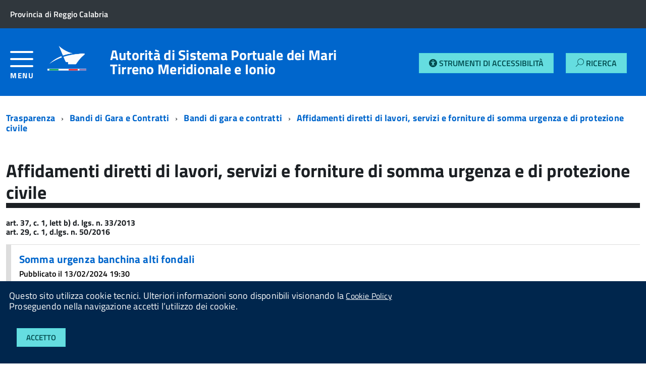

--- FILE ---
content_type: text/html; charset=UTF-8
request_url: https://autoritaportualedigioiatauro.contrasparenza.it/trasparenza/generale/415/affidamenti-diretti-di-lavori-servizi-e-forniture-di-somma-urgenza-e-di-protezione-civile
body_size: 41969
content:
<!DOCTYPE html>
<!--[if IE 8]><html class="no-js ie89 ie8" lang="it"><![endif]-->
<!--[if IE 9]><html class="no-js ie89 ie9" lang="it"><![endif]-->
<!--[if (gte IE 9)|!(IE)]><!--><html class="no-js" lang="it"><!--<![endif]-->
<head>
  <meta charset="utf-8">
  <meta http-equiv="x-ua-compatible" content="ie=edge">
  <meta name="viewport" content="width=device-width, initial-scale=1">
  <title>Portale Trasparenza di Autorit&agrave; Portuale di Gioia Tauro</title>
<meta name="keywords" content=""/>
<meta name="description" content=""/>
<meta name="subject" content="Sito web ufficiale di Autorit&agrave; Portuale di Gioia Tauro">
<meta name="copyright"content="Autorit&agrave; Portuale di Gioia Tauro">
<meta name="language" content="IT">
<meta name="author" content="Studio AMICA, info@studioamica.it">
<meta name="designer" content="Studio Amica">
<meta name="reply-to" content="info@studioamica.it">
<meta name="owner" content="Autorit&agrave; Portuale di Gioia Tauro">
<meta name="url" content="https://autoritaportualedigioiatauro.contrasparenza.it:443/trasparenza/generale/415/affidamenti-diretti-di-lavori-servizi-e-forniture-di-somma-urgenza-e-di-protezione-civile">
<meta name="identifier-URL" content="https://autoritaportualedigioiatauro.contrasparenza.it/">
<meta name="coverage" content="Worldwide">

<meta name="og:title" content=""/>
<meta name="og:type" content="article"/>
<meta name="og:url" content="https://autoritaportualedigioiatauro.contrasparenza.it:443/trasparenza/generale/415/affidamenti-diretti-di-lavori-servizi-e-forniture-di-somma-urgenza-e-di-protezione-civile"/>
<meta name="og:site_name" content="Sito web ufficiale di Autorit&agrave; Portuale di Gioia Tauro"/>
<meta name="og:description" content=""/>
<meta name="og:email" content="info@portodigioiatauro.it"/>
<meta name="og:phone_number" content="+390966588637"/>
<meta name="og:fax_number" content="+390966588617"/>
<meta name="og:street-address" content="Contrada Lamia, snc"/>
<meta name="og:locality" content="Gioia Tauro"/>
<meta name="og:region" content="Calabria"/>
<meta name="og:postal-code" content="89013"/>
<meta name="og:country-name" content="Italia"/>
<meta property="og:type" content="article"/>
  <link href='//fonts.googleapis.com/css?family=Titillium+Web:400,400italic,700,' rel='stylesheet' type='text/css' />
  <link rel='stylesheet' href='/admin/src/css/extra/datatables.css'/>
  <link rel='stylesheet' href='/admin/src/css/extra/selectize.css'/>
  <link rel='stylesheet' href='/admin/src/css/extra/datepicker.css'/>
  <link media="all" rel="stylesheet" href="/src/css/build.css">    <link media="all" rel="stylesheet" href="/src/app/css/app.css">
  <script src="/src/js/vendor/modernizr.js"></script>
  <script src="/src/js/vendor/jquery.min.js"></script>
  <script src="/admin/src/js/extra/datatables.js"></script>
  <script src="/admin/src/js/extra/jqueryui.js"></script>
  <script src="/admin/src/js/extra/selectize.js"></script>
  <script src="/admin/src/js/extra/datepicker.js"></script>
    <script type="text/javascript" src="/admin/src/js/app.js"></script>
<script type="text/javascript" src="/admin/src/js/extra/main.js"></script>

  <!--[if IE 8]>
    <script src="/src/js/vendor/respond.min.js"></script>
    <script src="/src/js/vendor/rem.min.js"></script>
    <script src="/src/js/vendor/selectivizr.js"></script>
    <script src="/src/js/vendor/slice.js"></script>
  <![endif]-->
  <!--[if lte IE 9]>
    <script src="/src/js/vendor/polyfill.min.js"></script>
  <![endif]-->
  <script src="/src/app/js/main.js"></script>
  <style>
    .custom-multi-select {
        position: relative;
        width: 200px;
        border: 1px solid #ccc;
        padding: 5px;
        cursor: pointer;
        background-color: #fff;
        width: 100%;
    }

    .selected-text {
        background: white;
        padding: 5px;
        border-radius: 4px;
    }

    .dropdown-options {
        display: none;
        position: absolute;
        background: white;
        border: 1px solid #ccc;
        width: 100%;
        max-height: 150px;
        overflow-y: auto;
    }

    .dropdown-options.show {
        display: block;
    }

    .dropdown-options label {
        display: block;
        padding: 5px;
        cursor: pointer;
    }

  </style>
      <style type="text/css">
      .js-megamenu {
        display: none !important;
      }
      .Hamburger-Menu-Trasparenza {
        flex-basis: auto !important;
        width: 6% !important;
        -webkit-flex-basis: auto !important;
        -ms-flex-preferred-size: auto !important;
      }
      .Hamburger-Menu-Trasparenza > .Hamburger-toggleContainer {
        text-decoration: none;
      }
      .Header-utils {
        width: 15% !important
      }
    </style>
    </head>
<body class="t-Pac">
  <div id="cookie-bar" class="CookieBar js-CookieBar u-background-95 u-padding-r-all" aria-hidden="true">
    <p class="u-color-white u-text-r-xs u-lineHeight-m u-padding-r-bottom">Questo sito utilizza cookie tecnici. Ulteriori informazioni sono disponibili visionando la <a class="u-color-white " href="https://autoritaportualedigioiatauro.contrasparenza.it/privacy.php">Cookie Policy</a>
      <br>Proseguendo nella navigazione accetti l’utilizzo dei cookie.<br>
    </p>
    <button title="Accetto" class="Button Button--default u-text-r-xxs js-cookieBarAccept u-inlineBlock u-margin-r-all">Accetto</button>
  </div>
  <ul class="Skiplinks js-fr-bypasslinks u-hiddenPrint">
    <li><a class="js-fr-offcanvas-open" href="#menu" aria-controls="menu" aria-label="accedi al menu" title="accedi al menu">Vai alla navigazione del sito</a></li>
  </ul>
  <ul class="Skiplinks js-fr-bypasslinks u-hiddenPrint">
  
  <li><a class="js-fr-offcanvas-open" href="#menu" aria-controls="menu" aria-label="accedi al menu" title="accedi al menu">Vai alla navigazione del sito</a></li>
</ul>
<header class="Header Headroom--fixed js-Headroom u-hiddenPrint">
  <div class="Header-banner ">
    <div class="Header-owner Headroom-hideme ">
      <a href="http://www.provincia.rc.it" target="_blank"><span>Provincia di Reggio Calabria</span></a>
    </div>
  </div>
  <div class="Header-navbar ignore-trasparent-background">
    <div class="u-layout-wide Grid Grid--alignMiddle u-layoutCenter">
                      <div class="Grid-cell Hamburger-Menu-Trasparenza" style="">
          <a class="Hamburger-toggleContainer js-fr-offcanvas-open u-nojsDisplayInlineBlock " href="#menu" aria-controls="menu" aria-label="accedi al menu" title="accedi al menu">
            <span class="Hamburger-toggle" role="presentation"></span>
            <span class="Header-toggleText" role="presentation">Menu</span>
          </a>
        </div>
              <div class="Header-logo Grid-cell" aria-hidden="true">
        <a href="" tabindex="-1">
          <img style="height: auto; width: auto; max-height: 5em; max-width: 5em" src="https://autoritaportualedigioiatauro.contrasparenza.it/documenti/allegati/enti/loghi/21/amministrtras.png" alt="">
        </a>
      </div>
      <div class="Header-title Grid-cell">
        <h1 class="Header-titleLink">
          <a href="https://autoritaportualedigioiatauro.contrasparenza.it/">Autorit&agrave; di Sistema Portuale dei Mari Tirreno Meridionale e Ionio<br><small></small></a>
        </h1>
      </div>
      <div class="u-padding-r-all platform-utils-container">
          <a href="https://autoritaportualedigioiatauro.contrasparenza.it/accessibility/toggle.php" class="Button Button--default js-fr-dialogmodal-open" aria-controls="modal" style="margin-left:auto;margin-top:auto;margin-bottom:auto;">
              <span class="fas fa-universal-access"></span><span class="xs-hidden"> Strumenti di Accessibilità</span>
          </a>
          <a href="https://autoritaportualedigioiatauro.contrasparenza.it/trasparenza/find.php" class="Button Button--default js-fr-dialogmodal-open" aria-controls="modal" style="margin-left:1.2em;margin-top:auto;margin-bottom:auto;">
			      <span class="Icon-search"></span><span class="xs-hidden"> Ricerca</span>
		      </a>
      </div>
      <div class="Header-utils Grid-cell">
              </div>
    </div>
  </div>

  <div class="Headroom-hideme u-textCenter u-hidden u-sm-hidden u-md-block u-lg-block">
    <nav class="Megamenu Megamenu--default js-megamenu u-background-50" data-rel=".Offcanvas .Treeview"></nav>
  </div>
</header>
<!-- Header-navbar -->
    <section class="Offcanvas Offcanvas--left Offcanvas--modal js-fr-offcanvas u-jsVisibilityHidden u-nojsDisplayNone u-hiddenPrint" id="menu">
      <h2 class="u-hiddenVisually">Menu di navigazione</h2>
      <div class="Offcanvas-content u-background-white">
        <div class="Offcanvas-toggleContainer u-background-70 u-jsHidden">
          <a class="Hamburger-toggleContainer u-block u-color-white u-padding-bottom-xxl u-padding-left-s u-padding-top-xxl js-fr-offcanvas-close" aria-controls="menu" aria-label="esci dalla navigazione" title="esci dalla navigazione" href="#">
            <span class="Hamburger-toggle is-active" aria-hidden="true"></span>
          </a>
        </div>
        <nav>
          <ul class="Linklist Linklist--padded Treeview Treeview--default js-Treeview u-text-r-xs">
                            <li>
                  <a href="https://autoritaportualedigioiatauro.contrasparenza.it/trasparenza/generale/2/disposizioni-generali">Disposizioni Generali</a>
                                        <ul>
                                                  <li><a href="https://autoritaportualedigioiatauro.contrasparenza.it/trasparenza/generale/8/atti-generali">Atti generali</a></li>
                                                    <li><a href="https://autoritaportualedigioiatauro.contrasparenza.it/trasparenza/generale/104/burocrazia-zero">Burocrazia zero</a></li>
                                                    <li><a href="https://autoritaportualedigioiatauro.contrasparenza.it/trasparenza/generale/308/piano-triennale-per-la-prevenzione-della-corruzione-e-della-trasparenza">Piano triennale per la prevenzione della corruzione e della trasparenza</a></li>
                                                    <li><a href="https://autoritaportualedigioiatauro.contrasparenza.it/trasparenza/generale/317/oneri-informativi-per-cittadini-e-imprese">Oneri informativi per cittadini e imprese</a></li>
                                                </ul>
                                      </li>
                                <li>
                  <a href="https://autoritaportualedigioiatauro.contrasparenza.it/trasparenza/generale/13/organizzazione">Organizzazione</a>
                                        <ul>
                                                  <li><a href="https://autoritaportualedigioiatauro.contrasparenza.it/trasparenza/generale/24/sanzioni-per-mancata-o-incompleta-comunicazione-dei-dati">Sanzioni per mancata o incompleta comunicazione dei dati</a></li>
                                                    <li><a href="https://autoritaportualedigioiatauro.contrasparenza.it/trasparenza/generale/25/rendiconti-gruppi-consiliari-regionali-provinciali">Rendiconti gruppi consiliari regionali/provinciali</a></li>
                                                    <li><a href="https://autoritaportualedigioiatauro.contrasparenza.it/trasparenza/generale/26/articolazione-degli-uffici">Articolazione degli Uffici</a></li>
                                                    <li><a href="https://autoritaportualedigioiatauro.contrasparenza.it/trasparenza/generale/27/telefono-e-posta-elettronica">Telefono e posta elettronica</a></li>
                                                    <li><a href="https://autoritaportualedigioiatauro.contrasparenza.it/trasparenza/generale/473/organi-di-indirizzo-politico-e-di-amministrazione-e-gestione-con-lindicazione-delle-rispettive-competenze-del-n-495-del-25-09-2024">Organi di indirizzo politico e di amministrazione e gestione, con l'indicazione delle rispettive competenze (Del. n. 495 del 25-09-2024)</a></li>
                                                    <li><a href="https://autoritaportualedigioiatauro.contrasparenza.it/trasparenza/generale/276/titolari-di-incarichi-politici-di-amministrazione-di-direzione-o-di-governo">Titolari di incarichi politici, di amministrazione, di direzione o di governo</a></li>
                                                    <li><a href="https://autoritaportualedigioiatauro.contrasparenza.it/trasparenza/generale/424/articolazione-degli-uffici-organigramma">Articolazione degli uffici - Organigramma</a></li>
                                                </ul>
                                      </li>
                                <li>
                  <a href="https://autoritaportualedigioiatauro.contrasparenza.it/trasparenza/generale/34/consulenti-e-collaboratori">Consulenti e collaboratori</a>
                                        <ul>
                                                  <li><a href="https://autoritaportualedigioiatauro.contrasparenza.it/trasparenza/generale/341/titolari-di-incarichi-di-collaborazione-o-consulenza">Titolari di incarichi di collaborazione o consulenza</a></li>
                                                </ul>
                                      </li>
                                <li>
                  <a href="https://autoritaportualedigioiatauro.contrasparenza.it/trasparenza/generale/35/personale">Personale</a>
                                        <ul>
                                                  <li><a href="https://autoritaportualedigioiatauro.contrasparenza.it/trasparenza/generale/56/posizioni-organizzative">Posizioni organizzative</a></li>
                                                    <li><a href="https://autoritaportualedigioiatauro.contrasparenza.it/trasparenza/generale/57/dotazione-organica">Dotazione organica</a></li>
                                                    <li><a href="https://autoritaportualedigioiatauro.contrasparenza.it/trasparenza/generale/58/personale-non-a-tempo-indeterminato">Personale non a tempo indeterminato</a></li>
                                                    <li><a href="https://autoritaportualedigioiatauro.contrasparenza.it/trasparenza/generale/59/tassi-di-assenza">Tassi di assenza</a></li>
                                                    <li><a href="https://autoritaportualedigioiatauro.contrasparenza.it/trasparenza/generale/60/incarichi-conferiti-e-autorizzati-ai-dipendenti">Incarichi conferiti e autorizzati ai dipendenti</a></li>
                                                    <li><a href="https://autoritaportualedigioiatauro.contrasparenza.it/trasparenza/generale/61/contrattazione-collettiva">Contrattazione collettiva</a></li>
                                                    <li><a href="https://autoritaportualedigioiatauro.contrasparenza.it/trasparenza/generale/62/contrattazione-integrativa">Contrattazione integrativa</a></li>
                                                    <li><a href="https://autoritaportualedigioiatauro.contrasparenza.it/trasparenza/generale/63/oiv">OIV</a></li>
                                                    <li><a href="https://autoritaportualedigioiatauro.contrasparenza.it/trasparenza/generale/280/titolari-di-incarichi-dirigenziali-amministrativi-di-vertice">Titolari di incarichi dirigenziali amministrativi di vertice</a></li>
                                                    <li><a href="https://autoritaportualedigioiatauro.contrasparenza.it/trasparenza/generale/281/titolari-di-incarichi-dirigenziali-dirigenti-non-generali">Titolari di incarichi dirigenziali (dirigenti non generali)</a></li>
                                                    <li><a href="https://autoritaportualedigioiatauro.contrasparenza.it/trasparenza/generale/284/sanzioni-per-mancata-comunicazione-dei-dati">Sanzioni per mancata comunicazione dei dati</a></li>
                                                    <li><a href="https://autoritaportualedigioiatauro.contrasparenza.it/trasparenza/generale/319/dirigenti-cessati">Dirigenti cessati</a></li>
                                                </ul>
                                      </li>
                                <li>
                  <a href="https://autoritaportualedigioiatauro.contrasparenza.it/trasparenza/generale/36/bandi-di-concorso">Bandi di concorso</a>
                                        <ul>
                                                  <li><a href="https://autoritaportualedigioiatauro.contrasparenza.it/trasparenza/specifico/1002/archivio-bandi">ARCHIVIO BANDI</a></li>
                                                </ul>
                                      </li>
                                <li>
                  <a href="https://autoritaportualedigioiatauro.contrasparenza.it/trasparenza/generale/37/performance">Performance</a>
                                        <ul>
                                                  <li><a href="https://autoritaportualedigioiatauro.contrasparenza.it/trasparenza/generale/64/piano-della-performance">Piano della performance</a></li>
                                                    <li><a href="https://autoritaportualedigioiatauro.contrasparenza.it/trasparenza/generale/65/relazione-sulla-performance">Relazione sulla Performance</a></li>
                                                    <li><a href="https://autoritaportualedigioiatauro.contrasparenza.it/trasparenza/generale/66/ammontare-complessivo-dei-premi">Ammontare complessivo dei premi</a></li>
                                                    <li><a href="https://autoritaportualedigioiatauro.contrasparenza.it/trasparenza/generale/67/dati-relativi-ai-premi">Dati relativi ai premi</a></li>
                                                    <li><a href="https://autoritaportualedigioiatauro.contrasparenza.it/trasparenza/generale/68/benessere-organizzativo">Benessere organizzativo</a></li>
                                                    <li><a href="https://autoritaportualedigioiatauro.contrasparenza.it/trasparenza/generale/354/sistema-di-misurazione-e-valutazione-della-performance">Sistema di misurazione e valutazione della Performance</a></li>
                                                </ul>
                                      </li>
                                <li>
                  <a href="https://autoritaportualedigioiatauro.contrasparenza.it/trasparenza/generale/38/enti-controllati">Enti controllati</a>
                                        <ul>
                                                  <li><a href="https://autoritaportualedigioiatauro.contrasparenza.it/trasparenza/generale/69/enti-pubblici-vigilati">Enti pubblici vigilati</a></li>
                                                    <li><a href="https://autoritaportualedigioiatauro.contrasparenza.it/trasparenza/generale/70/societa-partecipate">Societ&agrave; partecipate</a></li>
                                                    <li><a href="https://autoritaportualedigioiatauro.contrasparenza.it/trasparenza/generale/71/enti-di-diritto-privato-controllati">Enti di diritto privato controllati</a></li>
                                                    <li><a href="https://autoritaportualedigioiatauro.contrasparenza.it/trasparenza/generale/72/rappresentazione-grafica">Rappresentazione grafica</a></li>
                                                </ul>
                                      </li>
                                <li>
                  <a href="https://autoritaportualedigioiatauro.contrasparenza.it/trasparenza/generale/39/attivita-e-procedimenti">Attivit&agrave; e procedimenti</a>
                                        <ul>
                                                  <li><a href="https://autoritaportualedigioiatauro.contrasparenza.it/trasparenza/generale/73/dati-aggregati-attivita-amministrativa">Dati aggregati attivit&agrave; amministrativa</a></li>
                                                    <li><a href="https://autoritaportualedigioiatauro.contrasparenza.it/trasparenza/generale/74/tipologie-di-procedimento">Tipologie di procedimento</a></li>
                                                    <li><a href="https://autoritaportualedigioiatauro.contrasparenza.it/trasparenza/generale/75/monitoraggio-tempi-procedimentali">Monitoraggio tempi procedimentali</a></li>
                                                    <li><a href="https://autoritaportualedigioiatauro.contrasparenza.it/trasparenza/generale/76/dichiarazioni-sostitutive-e-acquisizione-dufficio-dei-dati">Dichiarazioni sostitutive e acquisizione d'ufficio dei dati</a></li>
                                                </ul>
                                      </li>
                                <li>
                  <a href="https://autoritaportualedigioiatauro.contrasparenza.it/trasparenza/generale/40/provvedimenti">Provvedimenti</a>
                                        <ul>
                                                  <li><a href="https://autoritaportualedigioiatauro.contrasparenza.it/trasparenza/generale/77/provvedimenti-organi-indirizzo-politico">Provvedimenti organi indirizzo politico</a></li>
                                                    <li><a href="https://autoritaportualedigioiatauro.contrasparenza.it/trasparenza/generale/78/provvedimenti-dirigenti-amministrativi">Provvedimenti dirigenti amministrativi</a></li>
                                                </ul>
                                      </li>
                                <li>
                  <a href="https://autoritaportualedigioiatauro.contrasparenza.it/trasparenza/generale/41/controlli-sulle-imprese">Controlli sulle imprese</a>
                                        <ul>
                                                  <li><a href="https://autoritaportualedigioiatauro.contrasparenza.it/trasparenza/generale/188/tipologie-di-controllo">Tipologie di controllo</a></li>
                                                    <li><a href="https://autoritaportualedigioiatauro.contrasparenza.it/trasparenza/generale/189/obblighi-e-adempimenti">Obblighi e adempimenti</a></li>
                                                </ul>
                                      </li>
                                <li>
                  <a href="https://autoritaportualedigioiatauro.contrasparenza.it/trasparenza/generale/478/bandi-di-gara-e-contratti">Bandi di Gara e Contratti</a>
                                        <ul>
                                                  <li><a href="https://autoritaportualedigioiatauro.contrasparenza.it/trasparenza/generale/425/bandi-di-gara-e-contratti-dal-01-01-2024">Bandi di Gara e Contratti dal 01/01/2024</a></li>
                                                    <li><a href="https://autoritaportualedigioiatauro.contrasparenza.it/trasparenza/generale/150/bandi-di-gara-e-contratti">Bandi di gara e contratti</a></li>
                                                </ul>
                                      </li>
                                <li>
                  <a href="https://autoritaportualedigioiatauro.contrasparenza.it/trasparenza/generale/31/sovvenzioni-contributi-sussidi-vantaggi-economici">Sovvenzioni, contributi, sussidi, vantaggi economici</a>
                                        <ul>
                                                  <li><a href="https://autoritaportualedigioiatauro.contrasparenza.it/trasparenza/generale/32/criteri-e-modalita">Criteri e modalit&agrave;</a></li>
                                                    <li><a href="https://autoritaportualedigioiatauro.contrasparenza.it/trasparenza/generale/33/atti-di-concessione">Atti di concessione</a></li>
                                                </ul>
                                      </li>
                                <li>
                  <a href="https://autoritaportualedigioiatauro.contrasparenza.it/trasparenza/generale/43/bilanci">Bilanci</a>
                                        <ul>
                                                  <li><a href="https://autoritaportualedigioiatauro.contrasparenza.it/trasparenza/specifico/1013/bilancio-di-sostenibilita">Bilancio di Sostenibilit&agrave;</a></li>
                                                    <li><a href="https://autoritaportualedigioiatauro.contrasparenza.it/trasparenza/generale/79/bilancio-preventivo-e-consuntivo">Bilancio preventivo e consuntivo</a></li>
                                                    <li><a href="https://autoritaportualedigioiatauro.contrasparenza.it/trasparenza/generale/80/piano-degli-indicatori-e-risultati-attesi-di-bilancio">Piano degli indicatori e risultati attesi di bilancio</a></li>
                                                </ul>
                                      </li>
                                <li>
                  <a href="https://autoritaportualedigioiatauro.contrasparenza.it/trasparenza/generale/44/beni-immobili-e-gestione-patrimonio">Beni immobili e gestione patrimonio</a>
                                        <ul>
                                                  <li><a href="https://autoritaportualedigioiatauro.contrasparenza.it/trasparenza/generale/81/patrimonio-immobiliare">Patrimonio immobiliare</a></li>
                                                    <li><a href="https://autoritaportualedigioiatauro.contrasparenza.it/trasparenza/generale/82/canoni-di-locazione-e-affitto">Canoni di locazione e affitto</a></li>
                                                </ul>
                                      </li>
                                <li>
                  <a href="https://autoritaportualedigioiatauro.contrasparenza.it/trasparenza/generale/45/controlli-e-rilievi-sullamministrazione">Controlli e rilievi sull'amministrazione</a>
                                        <ul>
                                                  <li><a href="https://autoritaportualedigioiatauro.contrasparenza.it/trasparenza/generale/301/organismi-indipendenti-di-valutazione-nuclei-di-valutazione-o-altri-organismi-con-funzioni-analoghe">Organismi indipendenti di valutazione, nuclei di valutazione o altri organismi con funzioni analoghe</a></li>
                                                    <li><a href="https://autoritaportualedigioiatauro.contrasparenza.it/trasparenza/generale/302/organi-di-revisione-amministrativa-e-contabile">Organi di revisione amministrativa e contabile</a></li>
                                                    <li><a href="https://autoritaportualedigioiatauro.contrasparenza.it/trasparenza/generale/303/corte-dei-conti">Corte dei conti</a></li>
                                                    <li><a href="https://autoritaportualedigioiatauro.contrasparenza.it/trasparenza/generale/474/oiv-o-organismo-analogo-del-n-495-del-24-09-2024">OIV o organismo analogo (Del. n. 495 del 24-09-2024)</a></li>
                                                    <li><a href="https://autoritaportualedigioiatauro.contrasparenza.it/trasparenza/generale/475/organi-di-revisione-del-n-495-del-24-09-2024">Organi di revisione (Del. n. 495 del 24-09-2024)</a></li>
                                                    <li><a href="https://autoritaportualedigioiatauro.contrasparenza.it/trasparenza/generale/476/organi-di-controllo-rilievi-recepiti-e-non-della-corte-dei-conti-del-n-495-del-24-09-2024">Organi di controllo - Rilievi recepiti e non della Corte dei Conti (Del. n. 495 del 24-09-2024)</a></li>
                                                </ul>
                                      </li>
                                <li>
                  <a href="https://autoritaportualedigioiatauro.contrasparenza.it/trasparenza/generale/46/servizi-erogati">Servizi erogati</a>
                                        <ul>
                                                  <li><a href="https://autoritaportualedigioiatauro.contrasparenza.it/trasparenza/generale/83/carta-dei-servizi-e-standard-di-qualita">Carta dei servizi e standard di qualit&agrave;</a></li>
                                                    <li><a href="https://autoritaportualedigioiatauro.contrasparenza.it/trasparenza/generale/84/costi-contabilizzati">Costi contabilizzati</a></li>
                                                    <li><a href="https://autoritaportualedigioiatauro.contrasparenza.it/trasparenza/generale/85/liste-di-attesa">Liste di attesa</a></li>
                                                    <li><a href="https://autoritaportualedigioiatauro.contrasparenza.it/trasparenza/generale/194/class-action">Class Action</a></li>
                                                    <li><a href="https://autoritaportualedigioiatauro.contrasparenza.it/trasparenza/generale/320/servizi-in-rete">Servizi in rete</a></li>
                                                </ul>
                                      </li>
                                <li>
                  <a href="https://autoritaportualedigioiatauro.contrasparenza.it/trasparenza/generale/47/pagamenti-dellamministrazione">Pagamenti dell'amministrazione</a>
                                        <ul>
                                                  <li><a href="https://autoritaportualedigioiatauro.contrasparenza.it/trasparenza/generale/87/indicatore-di-tempestivita-dei-pagamenti">Indicatore di tempestivit&agrave; dei pagamenti</a></li>
                                                    <li><a href="https://autoritaportualedigioiatauro.contrasparenza.it/trasparenza/generale/88/iban-e-pagamenti-informatici">IBAN e pagamenti informatici</a></li>
                                                    <li><a href="https://autoritaportualedigioiatauro.contrasparenza.it/trasparenza/generale/304/dati-sui-pagamenti">Dati sui pagamenti</a></li>
                                                    <li><a href="https://autoritaportualedigioiatauro.contrasparenza.it/trasparenza/generale/364/dati-sui-pagamenti-del-servizio-nazionale">Dati sui pagamenti del servizio nazionale</a></li>
                                                    <li><a href="https://autoritaportualedigioiatauro.contrasparenza.it/trasparenza/generale/472/dati-identificativi-del-pagamento-del-n-495-del-25-09-2024">Dati identificativi del pagamento (Del. n. 495 del 25-09-2024)</a></li>
                                                </ul>
                                      </li>
                                <li>
                  <a href="https://autoritaportualedigioiatauro.contrasparenza.it/trasparenza/generale/48/opere-pubbliche">Opere pubbliche</a>
                                        <ul>
                                                  <li><a href="https://autoritaportualedigioiatauro.contrasparenza.it/trasparenza/generale/195/atti-di-programmazione-delle-opere-pubbliche">Atti di programmazione delle opere pubbliche</a></li>
                                                    <li><a href="https://autoritaportualedigioiatauro.contrasparenza.it/trasparenza/generale/199/nuclei-di-valutazione-e-verifica-degli-investimenti-pubblici">Nuclei di valutazione e verifica degli investimenti pubblici</a></li>
                                                    <li><a href="https://autoritaportualedigioiatauro.contrasparenza.it/trasparenza/generale/200/tempi-costi-e-indicatori-di-realizzazione-delle-opere-pubbliche">Tempi costi e indicatori di realizzazione delle opere pubbliche</a></li>
                                                </ul>
                                      </li>
                                <li>
                  <a href="https://autoritaportualedigioiatauro.contrasparenza.it/trasparenza/generale/49/pianificazione-e-governo-del-territorio">Pianificazione e governo del territorio</a>
                                  </li>
                                <li>
                  <a href="https://autoritaportualedigioiatauro.contrasparenza.it/trasparenza/generale/50/informazioni-ambientali">Informazioni ambientali</a>
                                        <ul>
                                                  <li><a href="https://autoritaportualedigioiatauro.contrasparenza.it/trasparenza/generale/201/stato-dellambiente">Stato dell'ambiente</a></li>
                                                    <li><a href="https://autoritaportualedigioiatauro.contrasparenza.it/trasparenza/generale/202/fattori-inquinanti">Fattori inquinanti</a></li>
                                                    <li><a href="https://autoritaportualedigioiatauro.contrasparenza.it/trasparenza/generale/203/misure-incidenti-sullambiente-e-relative-analisi-di-impatto">Misure incidenti sull'ambiente e relative analisi di impatto</a></li>
                                                    <li><a href="https://autoritaportualedigioiatauro.contrasparenza.it/trasparenza/generale/204/misure-a-protezione-dellambiente-e-relative-analisi-di-impatto">Misure a protezione dell'ambiente e relative analisi di impatto</a></li>
                                                    <li><a href="https://autoritaportualedigioiatauro.contrasparenza.it/trasparenza/generale/205/relazioni-sullattuazione-della-legislazione">Relazioni sull'attuazione della legislazione</a></li>
                                                    <li><a href="https://autoritaportualedigioiatauro.contrasparenza.it/trasparenza/generale/206/stato-della-salute-e-della-sicurezza-umana">Stato della salute e della sicurezza umana</a></li>
                                                    <li><a href="https://autoritaportualedigioiatauro.contrasparenza.it/trasparenza/generale/207/relazione-sullo-stato-dellambiente-del-ministero-dellambiente-e-della-tutela-del-territorio">Relazione sullo stato dell'ambiente del Ministero dell'Ambiente e della tutela del territorio</a></li>
                                                </ul>
                                      </li>
                                <li>
                  <a href="https://autoritaportualedigioiatauro.contrasparenza.it/trasparenza/generale/51/strutture-sanitarie-private-accreditate">Strutture sanitarie private accreditate</a>
                                  </li>
                                <li>
                  <a href="https://autoritaportualedigioiatauro.contrasparenza.it/trasparenza/generale/52/interventi-straordinari-e-di-emergenza">Interventi straordinari e di emergenza</a>
                                  </li>
                                <li>
                  <a href="https://autoritaportualedigioiatauro.contrasparenza.it/trasparenza/generale/53/altri-contenuti">Altri contenuti</a>
                                        <ul>
                                                  <li><a href="https://autoritaportualedigioiatauro.contrasparenza.it/trasparenza/generale/451/attuazione-misure-pnrr">Attuazione misure PNRR</a></li>
                                                    <li><a href="https://autoritaportualedigioiatauro.contrasparenza.it/trasparenza/generale/131/accesso-civico">Accesso Civico</a></li>
                                                    <li><a href="https://autoritaportualedigioiatauro.contrasparenza.it/trasparenza/generale/139/prevenzione-della-corruzione">Prevenzione della corruzione</a></li>
                                                    <li><a href="https://autoritaportualedigioiatauro.contrasparenza.it/trasparenza/generale/179/accessibilita-e-catalogo-dei-dati-metadati-e-banche-dati">Accessibilit&agrave; e Catalogo dei dati, metadati e banche dati</a></li>
                                                    <li><a href="https://autoritaportualedigioiatauro.contrasparenza.it/trasparenza/generale/306/dati-ulteriori">Dati ulteriori</a></li>
                                                    <li><a href="https://autoritaportualedigioiatauro.contrasparenza.it/trasparenza/specifico/1000/privacy">Privacy</a></li>
                                                    <li><a href="https://autoritaportualedigioiatauro.contrasparenza.it/trasparenza/specifico/1003/censimento-permanente-delle-autovetture-di-servizio">Censimento permanente delle autovetture di servizio</a></li>
                                                </ul>
                                      </li>
                          </ul>

        </nav>
      </div>
    </section>
      <div id="main">
				<section>
					        <div class="u-layout-wide u-layoutCenter u-layout-withGutter u-padding-r-bottom u-padding-r-top">
        	<nav aria-label="sei qui:" role="navigation">
				<ul class="Breadcrumb u-padding-top-s" style="margin-right:1em;">
					<li class="Breadcrumb-item"><a class="Breadcrumb-link u-color-50" href="https://autoritaportualedigioiatauro.contrasparenza.it/trasparenza">Trasparenza</a></li>
					<li class="Breadcrumb-item"><a  class="Breadcrumb-link u-color-50" href="https://autoritaportualedigioiatauro.contrasparenza.it/trasparenza/generale/478/bandi-di-gara-e-contratti">Bandi di Gara e Contratti</a></li><li class="Breadcrumb-item"><a  class="Breadcrumb-link u-color-50" href="https://autoritaportualedigioiatauro.contrasparenza.it/trasparenza/generale/150/bandi-di-gara-e-contratti">Bandi di gara e contratti</a></li>							<li class="Breadcrumb-item"><a  class="Breadcrumb-link u-color-50" href="https://autoritaportualedigioiatauro.contrasparenza.it/trasparenza/generale/415/affidamenti-diretti-di-lavori-servizi-e-forniture-di-somma-urgenza-e-di-protezione-civile">Affidamenti diretti di lavori, servizi e forniture di somma urgenza e di protezione civile</a></li>
											</ul>
        	</nav>
        </div>
																<div class="u-layout-wide u-layoutCenter u-layout-withGutter u-padding-r-top u-padding-bottom-xxl">
						<h1 class="u-text-h2 u-border-bottom-m u-margin-bottom-m u-padding-top-s">Affidamenti diretti di lavori, servizi e forniture di somma urgenza e di protezione civile</h1>
						<article><p><p><strong>art. 37, c. 1, lett b) d. lgs. n. 33/2013<br /></strong></p>
<p><strong>art. 29, c. 1, d.lgs. n. 50/2016</strong></p></p></article>						<div class="Grid Grid--withGutter u-padding-top-s">
							<div style="overflow-x:auto; overflow-y:none" class="Grid-cell u-md-size12of12 u-lg-size12of12">									<ul class="Linklist">
																					<li class="u-border-left-m">
												<a class="u-padding-left-s" href="https://autoritaportualedigioiatauro.contrasparenza.it/trasparenza/contenuto/4847/somma-urgenza-banchina-alti-fondali" style="text-decoration: none !important;">
													<b class="u-text-r-m">Somma urgenza banchina alti fondali</b>
													<p class="u-color-black u-textWeight-600 u-padding-top-xs" role="note">
																															Pubblicato il 13/02/2024 19:30																																												
													</p>
												</a>
											</li>
																				</ul>
									</div>						</div>
					</div>
				</section>
				<div class="u-padding-bottom-xxl u-padding-top-xxl"></div>
				<div class="u-background-70">
  <div class="u-layout-wide u-layoutCenter u-layout-r-withGutter u-hiddenPrint">
    <footer class="Footer">
      <div class="u-cf">
        <img class="Footer-logo" style="height: auto; width: auto; max-height: 8em; max-width: 8em" src="https://autoritaportualedigioiatauro.contrasparenza.it/documenti/allegati/enti/loghi/21/amministrtras.png" alt="Logo Autorit&agrave; di Sistema Portuale dei Mari Tirreno Meridionale e Ionio">
        <p class="Footer-siteName">Autorit&agrave; di Sistema Portuale dei Mari Tirreno Meridionale e Ionio</p>
      </div>
      <div class="Grid Grid--withGutter">
        <div class="Footer-block Grid-cell u-md-size1of4 u-lg-size1of4">
          <h2 class="Footer-blockTitle">Contatti</h2>
          <div class="Footer-subBlock">
            <address>
              <p class="u-text-r-xs">
                Contrada Lamia, snc<br>
                89013 Gioia Tauro (RC)<br>
                Tel. (+39) 0966588637<br>
                Fax. (+39) 0966588617<br>              </p>
            </address>
          </div>
        </div>
        <div class="Footer-block Grid-cell u-md-size1of4 u-lg-size1of4">
          <h2 class="Footer-blockTitle">&nbsp;</h2>
          <div class="Footer-subBlock">
            <p class="u-color-white">Email:<br><a href="mailto:info@portodigioiatauro.it">info@portodigioiatauro.it</a><br>&nbsp;</p>
            <p class="u-color-white">Posta Elettronica Certificata (PEC):<br><a href="mailto:autoritaportuale@pec.portodigioiatauro.it">autoritaportuale@pec.portodigioiatauro.it</a><br>&nbsp;</p>
          </div>
        </div>
        <div class="Footer-block Grid-cell u-md-size1of4 u-lg-size1of4">
          <h2 class="Footer-blockTitle">&nbsp;</h2>
          <div class="Footer-subBlock">
            <p class="u-color-white">P.IVA / C.F.:<br><span class="u-text-r-xs">91005020804<br><br></p>
            <p class="u-color-white">Codice IBAN:<br>IT 08 J 01030 81370 000063115940<br>&nbsp;</p>
            <p class="u-color-white"><a href="http://www.portodigioiatauro.it/doc/trasparenza/" class="u-color-white">Archivio Trasparenza</a></p>
          </div>
        </div>
              </div>
    </footer>
  </div>
</div>
<div class="u-background-grey-10 u-color-black u-text-xxl u-padding-r-top u-padding-r-bottom">
  <div class="u-layout-wide u-layoutCenter u-layout-r-withGutter">
    <section class="u-padding-r-top u-padding-r-bottom u-textCenter">
      <h2 class="u-text-h4 u-color-90">Powered By <a class="u-color-50" href="http://www.studioamica.it">Studio AMICA Srl</a></h2>
    </section>
  </div>
</div>
<script src="/src/js/IWT.min.js"></script>
<link rel="stylesheet" href="https://cdnjs.cloudflare.com/ajax/libs/font-awesome/6.1.1/css/all.min.css" integrity="sha512-KfkfwYDsLkIlwQp6LFnl8zNdLGxu9YAA1QvwINks4PhcElQSvqcyVLLD9aMhXd13uQjoXtEKNosOWaZqXgel0g==" crossorigin="anonymous" referrerpolicy="no-referrer" />
<script type="text/javascript">
  $(document).ready(function() {
    $(window).unbind('scroll.cookiebar');
  })
</script>

--- FILE ---
content_type: text/css
request_url: https://autoritaportualedigioiatauro.contrasparenza.it/src/css/build.css
body_size: 126229
content:
@charset "UTF-8";

/*! normalize.css v4.1.1 | MIT License | github.com/necolas/normalize.css */html{font-family:sans-serif;line-height:1.15;-ms-text-size-adjust:100%;-webkit-text-size-adjust:100%}body{margin:0}article,aside,details,figcaption,figure,footer,header,main,menu,nav,section,summary{display:block}audio,canvas,progress,video{display:inline-block}audio:not([controls]){display:none;height:0}progress{vertical-align:baseline}[hidden],template{display:none}a{background-color:transparent;-webkit-text-decoration-skip:objects}a:active,a:hover{outline-width:0}abbr[title]{border-bottom:none;text-decoration:underline;text-decoration:underline dotted}b,strong{font-weight:inherit}b,strong{font-weight:bolder}dfn{font-style:italic}h1{font-size:2em;margin:.67em 0}mark{background-color:#ff0;color:#000}small{font-size:80%}sub,sup{font-size:75%;line-height:0;position:relative;vertical-align:baseline}sub{bottom:-.25em}sup{top:-.5em}img{border-style:none}svg:not(:root){overflow:hidden}code,kbd,pre,samp{font-family:monospace,monospace;font-size:1em}figure{margin:1em 40px}hr{box-sizing:content-box;height:0;overflow:visible}button,input,optgroup,select,textarea{font:inherit;margin:0}optgroup{font-weight:700}button,input{overflow:visible}button,select{text-transform:none}[type=reset],[type=submit],button,html [type=button]{-webkit-appearance:button}[type=button]::-moz-focus-inner,[type=reset]::-moz-focus-inner,[type=submit]::-moz-focus-inner,button::-moz-focus-inner{border-style:none;padding:0}[type=button]:-moz-focusring,[type=reset]:-moz-focusring,[type=submit]:-moz-focusring,button:-moz-focusring{outline:1px dotted ButtonText}fieldset{border:1px solid silver;margin:0 2px;padding:.35em .625em .75em}legend{box-sizing:border-box;color:inherit;display:table;max-width:100%;padding:0;white-space:normal}textarea{overflow:auto}[type=checkbox],[type=radio]{box-sizing:border-box;padding:0}[type=number]::-webkit-inner-spin-button,[type=number]::-webkit-outer-spin-button{height:auto}[type=search]{-webkit-appearance:textfield;outline-offset:-2px}[type=search]::-webkit-search-cancel-button,[type=search]::-webkit-search-decoration{-webkit-appearance:none}::-webkit-input-placeholder{color:inherit;opacity:.54}::-webkit-file-upload-button{-webkit-appearance:button;font:inherit}html{box-sizing:border-box}*,:after,:before{box-sizing:inherit}blockquote,dd,dl,figure,h1,h2,h3,h4,h5,h6,p,pre{margin:0}button{background:transparent;border:0;padding:0}button:focus{outline:1px dotted;outline:5px auto -webkit-focus-ring-color}fieldset{border:0;margin:0;padding:0}iframe{border:0}ol,ul{list-style:none;margin:0;padding:0}[tabindex="-1"]:focus{outline:none!important}.Arrange{box-sizing:border-box;display:table;margin:0;min-width:100%;padding:0;table-layout:auto}.Arrange-sizeFill,.Arrange-sizeFit{display:table-cell;padding:0;vertical-align:top}.Arrange-sizeFill{width:100%}.Arrange-sizeFill img{height:auto;max-width:100%}.Arrange-sizeFit img{max-width:none!important;width:auto!important}.Arrange-row{display:table-row}.Arrange--middle>.Arrange-sizeFill,.Arrange--middle>.Arrange-sizeFit{vertical-align:middle}.Arrange--bottom>.Arrange-sizeFill,.Arrange--bottom>.Arrange-sizeFit{vertical-align:bottom}.Arrange--equal{table-layout:fixed;width:100%}.Arrange--equal>.Arrange-row>.Arrange-sizeFill,.Arrange--equal>.Arrange-row>.Arrange-sizeFit,.Arrange--equal>.Arrange-sizeFill,.Arrange--equal>.Arrange-sizeFit{width:1%}.Arrange--withGutter{margin:0 -5px}.Arrange--withGutter>.Arrange-row>.Arrange-sizeFill,.Arrange--withGutter>.Arrange-row>.Arrange-sizeFit,.Arrange--withGutter>.Arrange-sizeFill,.Arrange--withGutter>.Arrange-sizeFit{padding:0 5px}.Button{background:transparent;border:1px solid currentcolor;box-sizing:border-box;color:inherit;cursor:pointer;display:inline-block;font:inherit;margin:0;padding:.4em .75em;position:relative;text-align:center;text-decoration:none;-webkit-user-select:none;-ms-user-select:none;user-select:none}.Button::-moz-focus-inner{border:0;padding:0}.Button:focus{outline:1px dotted;outline:5px auto -webkit-focus-ring-color}.Button:active,.Button:focus,.Button:hover{text-decoration:none}.Button.is-disabled,.Button:disabled{cursor:default;opacity:.6}.FlexEmbed{display:block;overflow:hidden;position:relative}.FlexEmbed-ratio{display:block;padding-bottom:100%;width:100%}.FlexEmbed-ratio--3by1{padding-bottom:33.33333%}.FlexEmbed-ratio--2by1{padding-bottom:50%}.FlexEmbed-ratio--16by9{padding-bottom:56.25%}.FlexEmbed-ratio--4by3{padding-bottom:75%}.FlexEmbed-content{bottom:0;height:100%;left:0;position:absolute;top:0;width:100%}.Grid{box-sizing:border-box;display:-ms-flexbox;display:flex;-ms-flex-flow:row wrap;flex-flow:row wrap;margin:0;padding:0}.Grid--alignCenter{-ms-flex-pack:center;justify-content:center}.Grid--alignRight{-ms-flex-pack:end;justify-content:flex-end}.Grid--alignMiddle{-ms-flex-align:center;align-items:center}.Grid--alignBottom{-ms-flex-align:end;align-items:flex-end}.Grid--fit>.Grid-cell{-ms-flex:1 1 0%;flex:1 1 0%}.Grid--equalHeight>.Grid-cell{display:-ms-flexbox;display:flex}.Grid--withGutter{margin:0 -.8rem}.Grid--withGutter>.Grid-cell{padding:0 .8rem}.Grid-cell{box-sizing:inherit;-ms-flex-preferred-size:100%;flex-basis:100%;min-width:0}.Grid-cell--center{margin:0 auto}.u-alignBaseline{vertical-align:baseline!important}.Megamenu-item,.Megamenu-item>a,.u-alignBottom{vertical-align:bottom!important}.Header-logo,.Header-logo img,.Header-logo svg,.Megamenu-list,.Share-reveal>a>span,.Share>ul>li>a,.Skiplinks>li,.Spid-button,.Spid-button>img,.Spid-button>span,.u-alignMiddle{vertical-align:middle!important}.Megamenu-subnavGroup,.u-alignTop{vertical-align:top!important}.Accordion-header,.Accordion-link,.Form-input.Form-input:focus+[role=tooltip],.Forward--floating,.Header-search.is-active,.Header-utils,.Leads-link,.Linklist-link,.Linklist a,.Linklist li,.Megamenu-list,.Megamenu-subnavGroup>li,.no-js .Offcanvas:target,.Separator-room,.Treeview-handler--default:after,.Treeview-handler--standalone,.u-block{display:block!important}.Form-input+[role=tooltip],.Header-social>*,.Header-titleLink small,.Header-toggleText,.Header-utils>*,.Headroom--fixed.Headroom--not-top .Header-titleLink small,.Headroom--fixed.Headroom--not-top .Header-toggleText,.Headroom--pinned.Headroom--not-top .Header-titleLink small,.u-hidden{display:none!important}.js .u-jsHiddenVisually,.u-hiddenVisually{border:0!important;clip:rect(1px,1px,1px,1px)!important;height:1px!important;overflow:hidden!important;padding:0!important;position:absolute!important;width:1px!important}.Breadcrumb-item,.Spid,.u-inline{display:inline!important}.Bullets>li:before,.Dot,.Footer-links li,.Footer-socialIcons>li,.Footer-socialIcons [class*=" Icon-"],.Footer-socialIcons [class^=Icon-],.Form-fieldset>legend,.Header-language-other a,.Header-socialIcons>li,.Header-socialIcons [class*=" Icon-"],.Header-socialIcons [class^=Icon-],.Header-titleLink a,.Header-toggle>*,.Megamenu-item,.Megamenu-item>a,.Megamenu-subnavGroup,.Megamenu.is-ready .Megamenu-subnav,.Pill,.ScrollTop-icon,.Share-reveal>a>span,.Share>ul>li>a,.Skiplinks>li,.u-inlineBlock{display:inline-block!important;max-width:100%}.u-table{display:table!important}.u-tableCell{display:table-cell!important}.u-tableRow{display:table-row!important}.Header-banner:after,.Header-banner:before,.Header-utils>:after,.Header-utils>:before,.Megamenu-subnavGroup:nth-child(3n+0):after,.Megamenu-subnavGroup:nth-child(3n+0):before,.u-cf:after,.u-cf:before{content:" ";display:table}.Header-banner:after,.Header-utils>:after,.Megamenu-subnavGroup:nth-child(3n+0):after,.u-cf:after{clear:both}.Accordion-header,.Linklist li,.u-nbfc{overflow:hidden!important}.u-nbfcAlt{display:table-cell!important;width:10000px!important}.Footer-logo,.Share-reveal,.Share-revealIcon,.Share>ul>li,.u-floatLeft{float:left!important}.Header-languages,.Header-utils>*,.u-floatRight{float:right!important}.Forward[aria-hidden],.Forward[aria-hidden]:active,.Forward[aria-hidden]:focus,.Forward[aria-hidden]:hover,.Header-language,.Header-language:active,.Header-language:focus,.Header-language:hover,.Header-searchTrigger button,.Header-searchTrigger button:active,.Header-searchTrigger button:focus,.Header-searchTrigger button:hover,.Header-toggle>*,.Header-toggle>:active,.Header-toggle>:focus,.Header-toggle>:hover,.ScrollTop,.ScrollTop:active,.ScrollTop:focus,.ScrollTop:hover,.Spid-button,.Spid-button:active,.Spid-button:focus,.Spid-button:hover,.u-linkClean,.u-linkClean:active,.u-linkClean:focus,.u-linkClean:hover{text-decoration:none!important}.u-linkComplex,.u-linkComplex:active,.u-linkComplex:focus,.u-linkComplex:hover{text-decoration:none!important}.u-linkComplex:active .u-linkComplexTarget,.u-linkComplex:focus .u-linkComplexTarget,.u-linkComplex:hover .u-linkComplexTarget{text-decoration:underline!important}.u-linkBlock,.u-linkBlock:active,.u-linkBlock:focus,.u-linkBlock:hover{display:block!important;text-decoration:none!important}.u-after1of12{margin-right:8.33333%!important}.u-after1of10{margin-right:10%!important}.u-after1of8{margin-right:12.5%!important}.u-after1of6,.u-after2of12{margin-right:16.66667%!important}.u-after1of5,.u-after2of10{margin-right:20%!important}.u-after1of4,.u-after2of8,.u-after3of12{margin-right:25%!important}.u-after3of10{margin-right:30%!important}.u-after1of3,.u-after2of6,.u-after4of12{margin-right:33.33333%!important}.u-after3of8{margin-right:37.5%!important}.u-after2of5,.u-after4of10{margin-right:40%!important}.u-after5of12{margin-right:41.66667%!important}.u-after1of2,.u-after2of4,.u-after3of6,.u-after4of8,.u-after5of10,.u-after6of12{margin-right:50%!important}.u-after7of12{margin-right:58.33333%!important}.u-after3of5,.u-after6of10{margin-right:60%!important}.u-after5of8{margin-right:62.5%!important}.u-after2of3,.u-after4of6,.u-after8of12{margin-right:66.66667%!important}.u-after7of10{margin-right:70%!important}.u-after3of4,.u-after6of8,.u-after9of12{margin-right:75%!important}.u-after4of5,.u-after8of10{margin-right:80%!important}.u-after5of6,.u-after10of12{margin-right:83.33333%!important}.u-after7of8{margin-right:87.5%!important}.u-after9of10{margin-right:90%!important}.u-after11of12{margin-right:91.66667%!important}@media screen and (min-width:768px) and (max-width:991px){.u-sm-afterNone{margin-right:0!important}.u-sm-after1of12{margin-right:8.33333%!important}.u-sm-after1of10{margin-right:10%!important}.u-sm-after1of8{margin-right:12.5%!important}.u-sm-after1of6,.u-sm-after2of12{margin-right:16.66667%!important}.u-sm-after1of5,.u-sm-after2of10{margin-right:20%!important}.u-sm-after1of4,.u-sm-after2of8,.u-sm-after3of12{margin-right:25%!important}.u-sm-after3of10{margin-right:30%!important}.u-sm-after1of3,.u-sm-after2of6,.u-sm-after4of12{margin-right:33.33333%!important}.u-sm-after3of8{margin-right:37.5%!important}.u-sm-after2of5,.u-sm-after4of10{margin-right:40%!important}.u-sm-after5of12{margin-right:41.66667%!important}.u-sm-after1of2,.u-sm-after2of4,.u-sm-after3of6,.u-sm-after4of8,.u-sm-after5of10,.u-sm-after6of12{margin-right:50%!important}.u-sm-after7of12{margin-right:58.33333%!important}.u-sm-after3of5,.u-sm-after6of10{margin-right:60%!important}.u-sm-after5of8{margin-right:62.5%!important}.u-sm-after2of3,.u-sm-after4of6,.u-sm-after8of12{margin-right:66.66667%!important}.u-sm-after7of10{margin-right:70%!important}.u-sm-after3of4,.u-sm-after6of8,.u-sm-after9of12{margin-right:75%!important}.u-sm-after4of5,.u-sm-after8of10{margin-right:80%!important}.u-sm-after5of6,.u-sm-after10of12{margin-right:83.33333%!important}.u-sm-after7of8{margin-right:87.5%!important}.u-sm-after9of10{margin-right:90%!important}.u-sm-after11of12{margin-right:91.66667%!important}}@media screen and (min-width:992px) and (max-width:1365px){.u-md-afterNone{margin-right:0!important}.u-md-after1of12{margin-right:8.33333%!important}.u-md-after1of10{margin-right:10%!important}.u-md-after1of8{margin-right:12.5%!important}.u-md-after1of6,.u-md-after2of12{margin-right:16.66667%!important}.u-md-after1of5,.u-md-after2of10{margin-right:20%!important}.u-md-after1of4,.u-md-after2of8,.u-md-after3of12{margin-right:25%!important}.u-md-after3of10{margin-right:30%!important}.u-md-after1of3,.u-md-after2of6,.u-md-after4of12{margin-right:33.33333%!important}.u-md-after3of8{margin-right:37.5%!important}.u-md-after2of5,.u-md-after4of10{margin-right:40%!important}.u-md-after5of12{margin-right:41.66667%!important}.u-md-after1of2,.u-md-after2of4,.u-md-after3of6,.u-md-after4of8,.u-md-after5of10,.u-md-after6of12{margin-right:50%!important}.u-md-after7of12{margin-right:58.33333%!important}.u-md-after3of5,.u-md-after6of10{margin-right:60%!important}.u-md-after5of8{margin-right:62.5%!important}.u-md-after2of3,.u-md-after4of6,.u-md-after8of12{margin-right:66.66667%!important}.u-md-after7of10{margin-right:70%!important}.u-md-after3of4,.u-md-after6of8,.u-md-after9of12{margin-right:75%!important}.u-md-after4of5,.u-md-after8of10{margin-right:80%!important}.u-md-after5of6,.u-md-after10of12{margin-right:83.33333%!important}.u-md-after7of8{margin-right:87.5%!important}.u-md-after9of10{margin-right:90%!important}.u-md-after11of12{margin-right:91.66667%!important}}@media screen and (min-width:1366px){.u-lg-afterNone{margin-right:0!important}.u-lg-after1of12{margin-right:8.33333%!important}.u-lg-after1of10{margin-right:10%!important}.u-lg-after1of8{margin-right:12.5%!important}.u-lg-after1of6,.u-lg-after2of12{margin-right:16.66667%!important}.u-lg-after1of5,.u-lg-after2of10{margin-right:20%!important}.u-lg-after1of4,.u-lg-after2of8,.u-lg-after3of12{margin-right:25%!important}.u-lg-after3of10{margin-right:30%!important}.u-lg-after1of3,.u-lg-after2of6,.u-lg-after4of12{margin-right:33.33333%!important}.u-lg-after3of8{margin-right:37.5%!important}.u-lg-after2of5,.u-lg-after4of10{margin-right:40%!important}.u-lg-after5of12{margin-right:41.66667%!important}.u-lg-after1of2,.u-lg-after2of4,.u-lg-after3of6,.u-lg-after4of8,.u-lg-after5of10,.u-lg-after6of12{margin-right:50%!important}.u-lg-after7of12{margin-right:58.33333%!important}.u-lg-after3of5,.u-lg-after6of10{margin-right:60%!important}.u-lg-after5of8{margin-right:62.5%!important}.u-lg-after2of3,.u-lg-after4of6,.u-lg-after8of12{margin-right:66.66667%!important}.u-lg-after7of10{margin-right:70%!important}.u-lg-after3of4,.u-lg-after6of8,.u-lg-after9of12{margin-right:75%!important}.u-lg-after4of5,.u-lg-after8of10{margin-right:80%!important}.u-lg-after5of6,.u-lg-after10of12{margin-right:83.33333%!important}.u-lg-after7of8{margin-right:87.5%!important}.u-lg-after9of10{margin-right:90%!important}.u-lg-after11of12{margin-right:91.66667%!important}}.u-before1of12{margin-left:8.33333%!important}.u-before1of10{margin-left:10%!important}.u-before1of8{margin-left:12.5%!important}.u-before1of6,.u-before2of12{margin-left:16.66667%!important}.u-before1of5,.u-before2of10{margin-left:20%!important}.u-before1of4,.u-before2of8,.u-before3of12{margin-left:25%!important}.u-before3of10{margin-left:30%!important}.u-before1of3,.u-before2of6,.u-before4of12{margin-left:33.33333%!important}.u-before3of8{margin-left:37.5%!important}.u-before2of5,.u-before4of10{margin-left:40%!important}.u-before5of12{margin-left:41.66667%!important}.u-before1of2,.u-before2of4,.u-before3of6,.u-before4of8,.u-before5of10,.u-before6of12{margin-left:50%!important}.u-before7of12{margin-left:58.33333%!important}.u-before3of5,.u-before6of10{margin-left:60%!important}.u-before5of8{margin-left:62.5%!important}.u-before2of3,.u-before4of6,.u-before8of12{margin-left:66.66667%!important}.u-before7of10{margin-left:70%!important}.u-before3of4,.u-before6of8,.u-before9of12{margin-left:75%!important}.u-before4of5,.u-before8of10{margin-left:80%!important}.u-before5of6,.u-before10of12{margin-left:83.33333%!important}.u-before7of8{margin-left:87.5%!important}.u-before9of10{margin-left:90%!important}.u-before11of12{margin-left:91.66667%!important}@media screen and (min-width:768px) and (max-width:991px){.u-sm-beforeNone{margin-left:0!important}.u-sm-before1of12{margin-left:8.33333%!important}.u-sm-before1of10{margin-left:10%!important}.u-sm-before1of8{margin-left:12.5%!important}.u-sm-before1of6,.u-sm-before2of12{margin-left:16.66667%!important}.u-sm-before1of5,.u-sm-before2of10{margin-left:20%!important}.u-sm-before1of4,.u-sm-before2of8,.u-sm-before3of12{margin-left:25%!important}.u-sm-before3of10{margin-left:30%!important}.u-sm-before1of3,.u-sm-before2of6,.u-sm-before4of12{margin-left:33.33333%!important}.u-sm-before3of8{margin-left:37.5%!important}.u-sm-before2of5,.u-sm-before4of10{margin-left:40%!important}.u-sm-before5of12{margin-left:41.66667%!important}.u-sm-before1of2,.u-sm-before2of4,.u-sm-before3of6,.u-sm-before4of8,.u-sm-before5of10,.u-sm-before6of12{margin-left:50%!important}.u-sm-before7of12{margin-left:58.33333%!important}.u-sm-before3of5,.u-sm-before6of10{margin-left:60%!important}.u-sm-before5of8{margin-left:62.5%!important}.u-sm-before2of3,.u-sm-before4of6,.u-sm-before8of12{margin-left:66.66667%!important}.u-sm-before7of10{margin-left:70%!important}.u-sm-before3of4,.u-sm-before6of8,.u-sm-before9of12{margin-left:75%!important}.u-sm-before4of5,.u-sm-before8of10{margin-left:80%!important}.u-sm-before5of6,.u-sm-before10of12{margin-left:83.33333%!important}.u-sm-before7of8{margin-left:87.5%!important}.u-sm-before9of10{margin-left:90%!important}.u-sm-before11of12{margin-left:91.66667%!important}}@media screen and (min-width:992px) and (max-width:1365px){.u-md-beforeNone{margin-left:0!important}.u-md-before1of12{margin-left:8.33333%!important}.u-md-before1of10{margin-left:10%!important}.u-md-before1of8{margin-left:12.5%!important}.Header-utils,.Hero-content,.u-md-before1of6,.u-md-before2of12{margin-left:16.66667%!important}.u-md-before1of5,.u-md-before2of10{margin-left:20%!important}.u-md-before1of4,.u-md-before2of8,.u-md-before3of12{margin-left:25%!important}.u-md-before3of10{margin-left:30%!important}.u-md-before1of3,.u-md-before2of6,.u-md-before4of12{margin-left:33.33333%!important}.u-md-before3of8{margin-left:37.5%!important}.u-md-before2of5,.u-md-before4of10{margin-left:40%!important}.u-md-before5of12{margin-left:41.66667%!important}.u-md-before1of2,.u-md-before2of4,.u-md-before3of6,.u-md-before4of8,.u-md-before5of10,.u-md-before6of12{margin-left:50%!important}.u-md-before7of12{margin-left:58.33333%!important}.u-md-before3of5,.u-md-before6of10{margin-left:60%!important}.u-md-before5of8{margin-left:62.5%!important}.u-md-before2of3,.u-md-before4of6,.u-md-before8of12{margin-left:66.66667%!important}.u-md-before7of10{margin-left:70%!important}.u-md-before3of4,.u-md-before6of8,.u-md-before9of12{margin-left:75%!important}.u-md-before4of5,.u-md-before8of10{margin-left:80%!important}.u-md-before5of6,.u-md-before10of12{margin-left:83.33333%!important}.u-md-before7of8{margin-left:87.5%!important}.u-md-before9of10{margin-left:90%!important}.u-md-before11of12{margin-left:91.66667%!important}}@media screen and (min-width:1366px){.u-lg-beforeNone{margin-left:0!important}.u-lg-before1of12{margin-left:8.33333%!important}.u-lg-before1of10{margin-left:10%!important}.Hero-content,.u-lg-before1of8{margin-left:12.5%!important}.Header-utils,.u-lg-before1of6,.u-lg-before2of12{margin-left:16.66667%!important}.u-lg-before1of5,.u-lg-before2of10{margin-left:20%!important}.u-lg-before1of4,.u-lg-before2of8,.u-lg-before3of12{margin-left:25%!important}.u-lg-before3of10{margin-left:30%!important}.u-lg-before1of3,.u-lg-before2of6,.u-lg-before4of12{margin-left:33.33333%!important}.u-lg-before3of8{margin-left:37.5%!important}.u-lg-before2of5,.u-lg-before4of10{margin-left:40%!important}.u-lg-before5of12{margin-left:41.66667%!important}.u-lg-before1of2,.u-lg-before2of4,.u-lg-before3of6,.u-lg-before4of8,.u-lg-before5of10,.u-lg-before6of12{margin-left:50%!important}.u-lg-before7of12{margin-left:58.33333%!important}.u-lg-before3of5,.u-lg-before6of10{margin-left:60%!important}.u-lg-before5of8{margin-left:62.5%!important}.u-lg-before2of3,.u-lg-before4of6,.u-lg-before8of12{margin-left:66.66667%!important}.u-lg-before7of10{margin-left:70%!important}.u-lg-before3of4,.u-lg-before6of8,.u-lg-before9of12{margin-left:75%!important}.u-lg-before4of5,.u-lg-before8of10{margin-left:80%!important}.u-lg-before5of6,.u-lg-before10of12{margin-left:83.33333%!important}.u-lg-before7of8{margin-left:87.5%!important}.u-lg-before9of10{margin-left:90%!important}.u-lg-before11of12{margin-left:91.66667%!important}}.Form-field--withPlaceholder .Form-label,.Form-input.Form-input:focus+[role=tooltip],.Forward--absolute,.Megamenu--default .Megamenu-area,.Megamenu--default .Megamenu-close,.Megamenu--default .Megamenu-list>li>a[aria-expanded=false]:after,.Megamenu--default .Megamenu-list>li>a[aria-expanded=true]:after,.Megamenu.is-ready .Megamenu-subnav,.Treeview-handler--default:after,.Treeview-handler--standalone,.u-posAbsolute,.u-posAbsoluteCenter,.u-posFit{position:absolute!important}.u-posAbsoluteCenter,.u-posFixedCenter{left:50%!important;top:50%!important;-ms-transform:translate(-50%,-50%)!important;transform:translate(-50%,-50%)!important}.u-posFit,.u-posFullScreen{bottom:0!important;left:0!important;margin:auto!important;right:0!important;top:0!important}.ScrollTop,.u-posFixed,.u-posFixedCenter,.u-posFullScreen{backface-visibility:hidden;position:fixed!important}.Form-field--withPlaceholder,.Hero,.Hero-content,.Megamenu--default .Megamenu-item>a,.Megamenu--default .Megamenu-subnavGroup>li>a,.Megamenu-list,.ScrollTop-icon,.Separator,.Separator-room,.Share-reveal>a>span,.Share>ul>li>a,.Spid,.Timeline-content,.Treeview-parent>a,.u-posRelative{position:relative!important}.u-posStatic{position:static!important}.u-size1of12{-ms-flex-preferred-size:auto!important;flex-basis:auto!important;width:8.33333%!important}.u-size1of10{-ms-flex-preferred-size:auto!important;flex-basis:auto!important;width:10%!important}.u-size1of8{-ms-flex-preferred-size:auto!important;flex-basis:auto!important;width:12.5%!important}.Header-logo,.Header-toggle,.u-size1of6,.u-size2of12{-ms-flex-preferred-size:auto!important;flex-basis:auto!important;width:16.66667%!important}.u-size1of5,.u-size2of10{-ms-flex-preferred-size:auto!important;flex-basis:auto!important;width:20%!important}.u-size1of4,.u-size2of8,.u-size3of12{-ms-flex-preferred-size:auto!important;flex-basis:auto!important;width:25%!important}.u-size3of10{-ms-flex-preferred-size:auto!important;flex-basis:auto!important;width:30%!important}.u-size1of3,.u-size2of6,.u-size4of12{-ms-flex-preferred-size:auto!important;flex-basis:auto!important;width:33.33333%!important}.u-size3of8{-ms-flex-preferred-size:auto!important;flex-basis:auto!important;width:37.5%!important}.u-size2of5,.u-size4of10{-ms-flex-preferred-size:auto!important;flex-basis:auto!important;width:40%!important}.u-size5of12{-ms-flex-preferred-size:auto!important;flex-basis:auto!important;width:41.66667%!important}.Header-title,.u-size1of2,.u-size2of4,.u-size3of6,.u-size4of8,.u-size5of10,.u-size6of12{-ms-flex-preferred-size:auto!important;flex-basis:auto!important;width:50%!important}.u-size7of12{-ms-flex-preferred-size:auto!important;flex-basis:auto!important;width:58.33333%!important}.u-size3of5,.u-size6of10{-ms-flex-preferred-size:auto!important;flex-basis:auto!important;width:60%!important}.u-size5of8{-ms-flex-preferred-size:auto!important;flex-basis:auto!important;width:62.5%!important}.u-size2of3,.u-size4of6,.u-size8of12{-ms-flex-preferred-size:auto!important;flex-basis:auto!important;width:66.66667%!important}.u-size7of10{-ms-flex-preferred-size:auto!important;flex-basis:auto!important;width:70%!important}.u-size3of4,.u-size6of8,.u-size9of12{-ms-flex-preferred-size:auto!important;flex-basis:auto!important;width:75%!important}.u-size4of5,.u-size8of10{-ms-flex-preferred-size:auto!important;flex-basis:auto!important;width:80%!important}.u-size5of6,.u-size10of12{-ms-flex-preferred-size:auto!important;flex-basis:auto!important;width:83.33333%!important}.u-size7of8{-ms-flex-preferred-size:auto!important;flex-basis:auto!important;width:87.5%!important}.u-size9of10{-ms-flex-preferred-size:auto!important;flex-basis:auto!important;width:90%!important}.u-size11of12{-ms-flex-preferred-size:auto!important;flex-basis:auto!important;width:91.66667%!important}.Bullets>li:before,.Megamenu-item,.u-sizeFit{-ms-flex-preferred-size:auto!important;flex-basis:auto!important}.Entrypoint-item,.Header-searchTrigger,.u-sizeFill{-ms-flex:1 1 0%!important;flex:1 1 0%!important;-ms-flex-preferred-size:0%!important;flex-basis:0%!important}.u-sizeFillAlt{-ms-flex:1 1 auto!important;flex:1 1 auto!important;-ms-flex-preferred-size:auto!important;flex-basis:auto!important}.Footer-block ul,.Footer-links,.Form-fieldset>legend,.Forward--floating,.Header-banner,.Header-language-other a,.Header-utils,.Hero-content,.Leads-link,.Skiplinks,.u-layout-centerLeft,.u-layout-centerRight,.u-sizeFull{width:100%!important}@media screen and (min-width:768px) and (max-width:991px){.u-sm-size1of12{-ms-flex-preferred-size:auto!important;flex-basis:auto!important;width:8.33333%!important}.u-sm-size1of10{-ms-flex-preferred-size:auto!important;flex-basis:auto!important;width:10%!important}.u-sm-size1of8{-ms-flex-preferred-size:auto!important;flex-basis:auto!important;width:12.5%!important}.Header-logo,.u-sm-size1of6,.u-sm-size2of12{-ms-flex-preferred-size:auto!important;flex-basis:auto!important;width:16.66667%!important}.u-sm-size1of5,.u-sm-size2of10{-ms-flex-preferred-size:auto!important;flex-basis:auto!important;width:20%!important}.u-sm-size1of4,.u-sm-size2of8,.u-sm-size3of12{-ms-flex-preferred-size:auto!important;flex-basis:auto!important;width:25%!important}.u-sm-size3of10{-ms-flex-preferred-size:auto!important;flex-basis:auto!important;width:30%!important}.Header-title,.Header-utils,.u-sm-size1of3,.u-sm-size2of6,.u-sm-size4of12{-ms-flex-preferred-size:auto!important;flex-basis:auto!important;width:33.33333%!important}.u-sm-size3of8{-ms-flex-preferred-size:auto!important;flex-basis:auto!important;width:37.5%!important}.u-sm-size2of5,.u-sm-size4of10{-ms-flex-preferred-size:auto!important;flex-basis:auto!important;width:40%!important}.u-sm-size5of12{-ms-flex-preferred-size:auto!important;flex-basis:auto!important;width:41.66667%!important}.u-sm-size1of2,.u-sm-size2of4,.u-sm-size3of6,.u-sm-size4of8,.u-sm-size5of10,.u-sm-size6of12{-ms-flex-preferred-size:auto!important;flex-basis:auto!important;width:50%!important}.u-sm-size7of12{-ms-flex-preferred-size:auto!important;flex-basis:auto!important;width:58.33333%!important}.u-sm-size3of5,.u-sm-size6of10{-ms-flex-preferred-size:auto!important;flex-basis:auto!important;width:60%!important}.u-sm-size5of8{-ms-flex-preferred-size:auto!important;flex-basis:auto!important;width:62.5%!important}.u-sm-size2of3,.u-sm-size4of6,.u-sm-size8of12{-ms-flex-preferred-size:auto!important;flex-basis:auto!important;width:66.66667%!important}.u-sm-size7of10{-ms-flex-preferred-size:auto!important;flex-basis:auto!important;width:70%!important}.u-sm-size3of4,.u-sm-size6of8,.u-sm-size9of12{-ms-flex-preferred-size:auto!important;flex-basis:auto!important;width:75%!important}.u-sm-size4of5,.u-sm-size8of10{-ms-flex-preferred-size:auto!important;flex-basis:auto!important;width:80%!important}.u-sm-size5of6,.u-sm-size10of12{-ms-flex-preferred-size:auto!important;flex-basis:auto!important;width:83.33333%!important}.u-sm-size7of8{-ms-flex-preferred-size:auto!important;flex-basis:auto!important;width:87.5%!important}.u-sm-size9of10{-ms-flex-preferred-size:auto!important;flex-basis:auto!important;width:90%!important}.u-sm-size11of12{-ms-flex-preferred-size:auto!important;flex-basis:auto!important;width:91.66667%!important}.u-sm-sizeFit{-ms-flex-preferred-size:auto!important;flex-basis:auto!important;width:auto!important}.u-sm-sizeFill{-ms-flex:1 1 0%!important;flex:1 1 0%!important;-ms-flex-preferred-size:0%!important;flex-basis:0%!important}.u-sm-sizeFillAlt{-ms-flex:1 1 auto!important;flex:1 1 auto!important;-ms-flex-preferred-size:auto!important;flex-basis:auto!important}.u-sm-sizeFull{width:100%!important}}@media screen and (min-width:992px) and (max-width:1365px){.Header-logo,.u-md-size1of12{-ms-flex-preferred-size:auto!important;flex-basis:auto!important;width:8.33333%!important}.u-md-size1of10{-ms-flex-preferred-size:auto!important;flex-basis:auto!important;width:10%!important}.u-md-size1of8{-ms-flex-preferred-size:auto!important;flex-basis:auto!important;width:12.5%!important}.u-md-size1of6,.u-md-size2of12{-ms-flex-preferred-size:auto!important;flex-basis:auto!important;width:16.66667%!important}.u-md-size1of5,.u-md-size2of10{-ms-flex-preferred-size:auto!important;flex-basis:auto!important;width:20%!important}.u-md-size1of4,.u-md-size2of8,.u-md-size3of12{-ms-flex-preferred-size:auto!important;flex-basis:auto!important;width:25%!important}.u-md-size3of10{-ms-flex-preferred-size:auto!important;flex-basis:auto!important;width:30%!important}.Header-utils,.u-md-size1of3,.u-md-size2of6,.u-md-size4of12{-ms-flex-preferred-size:auto!important;flex-basis:auto!important;width:33.33333%!important}.u-md-size3of8{-ms-flex-preferred-size:auto!important;flex-basis:auto!important;width:37.5%!important}.u-md-size2of5,.u-md-size4of10{-ms-flex-preferred-size:auto!important;flex-basis:auto!important;width:40%!important}.Header-title,.u-md-size5of12{-ms-flex-preferred-size:auto!important;flex-basis:auto!important;width:41.66667%!important}.Hero-content,.u-layout-centerLeft,.u-layout-centerRight,.u-md-size1of2,.u-md-size2of4,.u-md-size3of6,.u-md-size4of8,.u-md-size5of10,.u-md-size6of12{-ms-flex-preferred-size:auto!important;flex-basis:auto!important;width:50%!important}.u-md-size7of12{-ms-flex-preferred-size:auto!important;flex-basis:auto!important;width:58.33333%!important}.u-md-size3of5,.u-md-size6of10{-ms-flex-preferred-size:auto!important;flex-basis:auto!important;width:60%!important}.u-md-size5of8{-ms-flex-preferred-size:auto!important;flex-basis:auto!important;width:62.5%!important}.u-md-size2of3,.u-md-size4of6,.u-md-size8of12{-ms-flex-preferred-size:auto!important;flex-basis:auto!important;width:66.66667%!important}.u-md-size7of10{-ms-flex-preferred-size:auto!important;flex-basis:auto!important;width:70%!important}.u-md-size3of4,.u-md-size6of8,.u-md-size9of12{-ms-flex-preferred-size:auto!important;flex-basis:auto!important;width:75%!important}.u-md-size4of5,.u-md-size8of10{-ms-flex-preferred-size:auto!important;flex-basis:auto!important;width:80%!important}.u-md-size5of6,.u-md-size10of12{-ms-flex-preferred-size:auto!important;flex-basis:auto!important;width:83.33333%!important}.u-md-size7of8{-ms-flex-preferred-size:auto!important;flex-basis:auto!important;width:87.5%!important}.u-md-size9of10{-ms-flex-preferred-size:auto!important;flex-basis:auto!important;width:90%!important}.u-md-size11of12{-ms-flex-preferred-size:auto!important;flex-basis:auto!important;width:91.66667%!important}.u-md-sizeFit{-ms-flex-preferred-size:auto!important;flex-basis:auto!important;width:auto!important}.u-md-sizeFill{-ms-flex:1 1 0%!important;flex:1 1 0%!important;-ms-flex-preferred-size:0%!important;flex-basis:0%!important}.u-md-sizeFillAlt{-ms-flex:1 1 auto!important;flex:1 1 auto!important;-ms-flex-preferred-size:auto!important;flex-basis:auto!important}.u-md-sizeFull{width:100%!important}}@media screen and (min-width:1366px){.Header-logo,.u-lg-size1of12{-ms-flex-preferred-size:auto!important;flex-basis:auto!important;width:8.33333%!important}.u-lg-size1of10{-ms-flex-preferred-size:auto!important;flex-basis:auto!important;width:10%!important}.Header-toggle,.u-lg-size1of8{-ms-flex-preferred-size:auto!important;flex-basis:auto!important;width:12.5%!important}.u-lg-size1of6,.u-lg-size2of12{-ms-flex-preferred-size:auto!important;flex-basis:auto!important;width:16.66667%!important}.u-lg-size1of5,.u-lg-size2of10{-ms-flex-preferred-size:auto!important;flex-basis:auto!important;width:20%!important}.u-lg-size1of4,.u-lg-size2of8,.u-lg-size3of12{-ms-flex-preferred-size:auto!important;flex-basis:auto!important;width:25%!important}.u-lg-size3of10{-ms-flex-preferred-size:auto!important;flex-basis:auto!important;width:30%!important}.Header-utils,.u-lg-size1of3,.u-lg-size2of6,.u-lg-size4of12{-ms-flex-preferred-size:auto!important;flex-basis:auto!important;width:33.33333%!important}.u-lg-size3of8{-ms-flex-preferred-size:auto!important;flex-basis:auto!important;width:37.5%!important}.u-lg-size2of5,.u-lg-size4of10{-ms-flex-preferred-size:auto!important;flex-basis:auto!important;width:40%!important}.Header-title,.Hero-content,.u-lg-size5of12{-ms-flex-preferred-size:auto!important;flex-basis:auto!important;width:41.66667%!important}.u-layout-centerLeft,.u-layout-centerRight,.u-lg-size1of2,.u-lg-size2of4,.u-lg-size3of6,.u-lg-size4of8,.u-lg-size5of10,.u-lg-size6of12{-ms-flex-preferred-size:auto!important;flex-basis:auto!important;width:50%!important}.u-lg-size7of12{-ms-flex-preferred-size:auto!important;flex-basis:auto!important;width:58.33333%!important}.u-lg-size3of5,.u-lg-size6of10{-ms-flex-preferred-size:auto!important;flex-basis:auto!important;width:60%!important}.u-lg-size5of8{-ms-flex-preferred-size:auto!important;flex-basis:auto!important;width:62.5%!important}.u-lg-size2of3,.u-lg-size4of6,.u-lg-size8of12{-ms-flex-preferred-size:auto!important;flex-basis:auto!important;width:66.66667%!important}.u-lg-size7of10{-ms-flex-preferred-size:auto!important;flex-basis:auto!important;width:70%!important}.u-lg-size3of4,.u-lg-size6of8,.u-lg-size9of12{-ms-flex-preferred-size:auto!important;flex-basis:auto!important;width:75%!important}.u-lg-size4of5,.u-lg-size8of10{-ms-flex-preferred-size:auto!important;flex-basis:auto!important;width:80%!important}.u-lg-size5of6,.u-lg-size10of12{-ms-flex-preferred-size:auto!important;flex-basis:auto!important;width:83.33333%!important}.u-lg-size7of8{-ms-flex-preferred-size:auto!important;flex-basis:auto!important;width:87.5%!important}.u-lg-size9of10{-ms-flex-preferred-size:auto!important;flex-basis:auto!important;width:90%!important}.u-lg-size11of12{-ms-flex-preferred-size:auto!important;flex-basis:auto!important;width:91.66667%!important}.u-lg-sizeFit{-ms-flex-preferred-size:auto!important;flex-basis:auto!important;width:auto!important}.u-lg-sizeFill{-ms-flex:1 1 0%!important;flex:1 1 0%!important;-ms-flex-preferred-size:0%!important;flex-basis:0%!important}.u-lg-sizeFillAlt{-ms-flex:1 1 auto!important;flex:1 1 auto!important;-ms-flex-preferred-size:auto!important;flex-basis:auto!important}.u-lg-sizeFull{width:100%!important}}.u-textBreak{word-wrap:break-word!important}.Bullets>li:before,.Forward--floating,.Forward[aria-hidden],.Header-toggle,.ScrollTop,.ScrollTop-icon,.Share-revealIcon,.Share>ul>li,.u-textCenter{text-align:center!important}.Megamenu--default .Megamenu-subnavGroup,.Megamenu-list,.u-textLeft{text-align:left!important}.Header-searchTrigger,.Header-utils,.u-textRight{text-align:right!important}.u-textInheritColor{color:inherit!important}.u-textKern{font-feature-settings:"kern" 1;font-kerning:normal;text-rendering:optimizeLegibility}.u-textNoWrap{white-space:nowrap!important}.u-textTruncate{max-width:100%;overflow:hidden!important;text-overflow:ellipsis!important;white-space:nowrap!important;word-wrap:normal!important}.Bullets>li,.Form-field--withPlaceholder,.Header-title,.Headroom--fixed.Headroom--not-top .Header-titleLink,.Headroom--pinned.Headroom--not-top .Header-titleLink,.Megamenu--default .Megamenu-area,.Megamenu-item,.Megamenu-item>a,.Megamenu-list,.Timeline,.Timeline-point-content,.u-flex,.u-layout-centerLeft,.u-layout-centerRight,.u-layout-matchHeight{display:-ms-flexbox!important;display:flex!important}.u-flexInline{display:-ms-inline-flexbox!important;display:inline-flex!important}.u-flexRow{-ms-flex-direction:row!important;flex-direction:row!important}.u-flexRowReverse{-ms-flex-direction:row-reverse!important;flex-direction:row-reverse!important}.Megamenu-item>a,.u-flexCol{-ms-flex-direction:column!important;flex-direction:column!important}.u-flexColReverse{-ms-flex-direction:column-reverse!important;flex-direction:column-reverse!important}.u-flexWrap{-ms-flex-wrap:wrap!important;flex-wrap:wrap!important}.u-flexNoWrap{-ms-flex-wrap:nowrap!important;flex-wrap:nowrap!important}.u-flexWrapReverse{-ms-flex-wrap:wrap-reverse!important;flex-wrap:wrap-reverse!important}.Megamenu-list,.u-flexJustifyStart{-ms-flex-pack:start!important;justify-content:flex-start!important}.u-flexJustifyEnd{-ms-flex-pack:end!important;justify-content:flex-end!important}.Megamenu-item>a,.Timeline-point-content,.u-flexJustifyCenter,.u-layout-centerLeft,.u-layout-centerRight{-ms-flex-pack:center!important;justify-content:center!important}.u-flexJustifyBetween{-ms-flex-pack:justify!important;justify-content:space-between!important}.u-flexJustifyAround{-ms-flex-pack:distribute!important;justify-content:space-around!important}.u-flexAlignItemsStart{-ms-flex-align:start!important;align-items:flex-start!important}.u-flexAlignItemsEnd{-ms-flex-align:end!important;align-items:flex-end!important}.Header-title,.Megamenu--default .Megamenu-area,.Timeline,.Timeline-point-content,.u-flexAlignItemsCenter{-ms-flex-align:center!important;align-items:center!important}.u-flexAlignItemsStretch{-ms-flex-align:stretch!important;align-items:stretch!important}.u-flexAlignItemsBaseline{-ms-flex-align:baseline!important;align-items:baseline!important}.u-flexAlignContentStart{-ms-flex-line-pack:start!important;align-content:flex-start!important}.u-flexAlignContentEnd{-ms-flex-line-pack:end!important;align-content:flex-end!important}.Megamenu-list,.u-flexAlignContentCenter{-ms-flex-line-pack:center!important;align-content:center!important}.u-flexAlignContentStretch{-ms-flex-line-pack:stretch!important;align-content:stretch!important}.u-flexAlignContentBetween{-ms-flex-line-pack:justify!important;align-content:space-between!important}.u-flexAlignContentAround{-ms-flex-line-pack:distribute!important;align-content:space-around!important}.Bullets>li>*,.Form-field--withPlaceholder>*,.Header-title>*,.Headroom--fixed.Headroom--not-top .Header-titleLink>*,.Headroom--pinned.Headroom--not-top .Header-titleLink>*,.Megamenu--default .Megamenu-area>*,.Megamenu-item>*,.Megamenu-item>a>*,.Megamenu-list>*,.Timeline-point-content>*,.Timeline>*,.u-flex>*,.u-flexInline>*,.u-layout-centerLeft>*,.u-layout-centerRight>*,.u-layout-matchHeight>*{-ms-flex-negative:1;flex-shrink:1}.u-flexAlignSelfStart{-ms-flex-item-align:start!important;align-self:flex-start!important}.u-flexAlignSelfEnd{-ms-flex-item-align:end!important;align-self:flex-end!important}.Headroom--fixed.Headroom--not-top .Header-titleLink,.Headroom--pinned.Headroom--not-top .Header-titleLink,.u-flexAlignSelfCenter{-ms-flex-item-align:center!important;-ms-grid-row-align:center!important;align-self:center!important}.Megamenu-item>a,.u-flexAlignSelfStretch,.u-layout-matchHeight{-ms-flex-item-align:stretch!important;-ms-grid-row-align:stretch!important;align-self:stretch!important}.u-flexAlignSelfBaseline{-ms-flex-item-align:baseline!important;align-self:baseline!important}.u-flexAlignSelfAuto{-ms-flex-item-align:auto!important;-ms-grid-row-align:auto!important;align-self:auto!important}.u-flexOrderFirst{-ms-flex-order:-1!important;order:-1!important}.Header-utils,.u-flexOrderLast{-ms-flex-order:1!important;order:1!important}.u-flexOrderNone{-ms-flex-order:0!important;order:0!important}.u-flexGrow1{-ms-flex:1 1 0%!important;flex:1 1 0%!important}.u-flexGrow2{-ms-flex:2 1 0%!important;flex:2 1 0%!important}.u-flexGrow3{-ms-flex:3 1 0%!important;flex:3 1 0%!important}.u-flexGrow4{-ms-flex:4 1 0%!important;flex:4 1 0%!important}.u-flexGrow5{-ms-flex:5 1 0%!important;flex:5 1 0%!important}.u-flexExpand{margin:auto!important}.u-flexExpandLeft{margin-left:auto!important}.u-flexExpandRight{margin-right:auto!important}.u-flexExpandTop{margin-top:auto!important}.u-flexExpandBottom{margin-bottom:auto!important}@media screen and (min-width:768px) and (max-width:991px){.u-sm-flex{display:-ms-flexbox!important;display:flex!important}.u-sm-flexInline{display:-ms-inline-flexbox!important;display:inline-flex!important}.u-sm-flexRow{-ms-flex-direction:row!important;flex-direction:row!important}.u-sm-flexRowReverse{-ms-flex-direction:row-reverse!important;flex-direction:row-reverse!important}.u-sm-flexCol{-ms-flex-direction:column!important;flex-direction:column!important}.u-sm-flexColReverse{-ms-flex-direction:column-reverse!important;flex-direction:column-reverse!important}.u-sm-flexWrap{-ms-flex-wrap:wrap!important;flex-wrap:wrap!important}.u-sm-flexNoWrap{-ms-flex-wrap:nowrap!important;flex-wrap:nowrap!important}.u-sm-flexWrapReverse{-ms-flex-wrap:wrap-reverse!important;flex-wrap:wrap-reverse!important}.u-sm-flexJustifyStart{-ms-flex-pack:start!important;justify-content:flex-start!important}.u-sm-flexJustifyEnd{-ms-flex-pack:end!important;justify-content:flex-end!important}.u-sm-flexJustifyCenter{-ms-flex-pack:center!important;justify-content:center!important}.u-sm-flexJustifyBetween{-ms-flex-pack:justify!important;justify-content:space-between!important}.u-sm-flexJustifyAround{-ms-flex-pack:distribute!important;justify-content:space-around!important}.u-sm-flexAlignItemsStart{-ms-flex-align:start!important;align-items:flex-start!important}.u-sm-flexAlignItemsEnd{-ms-flex-align:end!important;align-items:flex-end!important}.u-sm-flexAlignItemsCenter{-ms-flex-align:center!important;align-items:center!important}.u-sm-flexAlignItemsStretch{-ms-flex-align:stretch!important;align-items:stretch!important}.u-sm-flexAlignItemsBaseline{-ms-flex-align:baseline!important;align-items:baseline!important}.u-sm-flexAlignContentStart{-ms-flex-line-pack:start!important;align-content:flex-start!important}.u-sm-flexAlignContentEnd{-ms-flex-line-pack:end!important;align-content:flex-end!important}.u-sm-flexAlignContentCenter{-ms-flex-line-pack:center!important;align-content:center!important}.u-sm-flexAlignContentStretch{-ms-flex-line-pack:stretch!important;align-content:stretch!important}.u-sm-flexAlignContentBetween{-ms-flex-line-pack:justify!important;align-content:space-between!important}.u-sm-flexAlignContentAround{-ms-flex-line-pack:distribute!important;align-content:space-around!important}.u-sm-flex>*,.u-sm-flexInline>*{-ms-flex-negative:1;flex-shrink:1}.u-sm-flexAlignSelfStart{-ms-flex-item-align:start!important;align-self:flex-start!important}.u-sm-flexAlignSelfEnd{-ms-flex-item-align:end!important;align-self:flex-end!important}.u-sm-flexAlignSelfCenter{-ms-flex-item-align:center!important;-ms-grid-row-align:center!important;align-self:center!important}.u-sm-flexAlignSelfStretch{-ms-flex-item-align:stretch!important;-ms-grid-row-align:stretch!important;align-self:stretch!important}.u-sm-flexAlignSelfBaseline{-ms-flex-item-align:baseline!important;align-self:baseline!important}.u-sm-flexAlignSelfAuto{-ms-flex-item-align:auto!important;-ms-grid-row-align:auto!important;align-self:auto!important}.u-sm-flexOrderFirst{-ms-flex-order:-1!important;order:-1!important}.u-sm-flexOrderLast{-ms-flex-order:1!important;order:1!important}.Header-utils,.u-sm-flexOrderNone{-ms-flex-order:0!important;order:0!important}.u-sm-flexGrow1{-ms-flex:1 1 0%!important;flex:1 1 0%!important}.u-sm-flexGrow2{-ms-flex:2 1 0%!important;flex:2 1 0%!important}.u-sm-flexGrow3{-ms-flex:3 1 0%!important;flex:3 1 0%!important}.u-sm-flexGrow4{-ms-flex:4 1 0%!important;flex:4 1 0%!important}.u-sm-flexGrow5{-ms-flex:5 1 0%!important;flex:5 1 0%!important}.u-sm-flexExpand{margin:auto!important}.u-sm-flexExpandLeft{margin-left:auto!important}.u-sm-flexExpandRight{margin-right:auto!important}.u-sm-flexExpandTop{margin-top:auto!important}.u-sm-flexExpandBottom{margin-bottom:auto!important}}@media screen and (min-width:992px) and (max-width:1365px){.u-md-flex{display:-ms-flexbox!important;display:flex!important}.u-md-flexInline{display:-ms-inline-flexbox!important;display:inline-flex!important}.u-md-flexRow{-ms-flex-direction:row!important;flex-direction:row!important}.u-md-flexRowReverse{-ms-flex-direction:row-reverse!important;flex-direction:row-reverse!important}.u-md-flexCol{-ms-flex-direction:column!important;flex-direction:column!important}.u-md-flexColReverse{-ms-flex-direction:column-reverse!important;flex-direction:column-reverse!important}.u-md-flexWrap{-ms-flex-wrap:wrap!important;flex-wrap:wrap!important}.u-md-flexNoWrap{-ms-flex-wrap:nowrap!important;flex-wrap:nowrap!important}.u-md-flexWrapReverse{-ms-flex-wrap:wrap-reverse!important;flex-wrap:wrap-reverse!important}.u-layout-centerLeft,.u-md-flexJustifyStart{-ms-flex-pack:start!important;justify-content:flex-start!important}.u-layout-centerRight,.u-md-flexJustifyEnd{-ms-flex-pack:end!important;justify-content:flex-end!important}.u-md-flexJustifyCenter{-ms-flex-pack:center!important;justify-content:center!important}.u-md-flexJustifyBetween{-ms-flex-pack:justify!important;justify-content:space-between!important}.u-md-flexJustifyAround{-ms-flex-pack:distribute!important;justify-content:space-around!important}.u-md-flexAlignItemsStart{-ms-flex-align:start!important;align-items:flex-start!important}.u-md-flexAlignItemsEnd{-ms-flex-align:end!important;align-items:flex-end!important}.u-md-flexAlignItemsCenter{-ms-flex-align:center!important;align-items:center!important}.u-md-flexAlignItemsStretch{-ms-flex-align:stretch!important;align-items:stretch!important}.u-md-flexAlignItemsBaseline{-ms-flex-align:baseline!important;align-items:baseline!important}.u-md-flexAlignContentStart{-ms-flex-line-pack:start!important;align-content:flex-start!important}.u-md-flexAlignContentEnd{-ms-flex-line-pack:end!important;align-content:flex-end!important}.u-md-flexAlignContentCenter{-ms-flex-line-pack:center!important;align-content:center!important}.u-md-flexAlignContentStretch{-ms-flex-line-pack:stretch!important;align-content:stretch!important}.u-md-flexAlignContentBetween{-ms-flex-line-pack:justify!important;align-content:space-between!important}.u-md-flexAlignContentAround{-ms-flex-line-pack:distribute!important;align-content:space-around!important}.u-md-flex>*,.u-md-flexInline>*{-ms-flex-negative:1;flex-shrink:1}.u-md-flexAlignSelfStart{-ms-flex-item-align:start!important;align-self:flex-start!important}.u-md-flexAlignSelfEnd{-ms-flex-item-align:end!important;align-self:flex-end!important}.u-md-flexAlignSelfCenter{-ms-flex-item-align:center!important;-ms-grid-row-align:center!important;align-self:center!important}.u-md-flexAlignSelfStretch{-ms-flex-item-align:stretch!important;-ms-grid-row-align:stretch!important;align-self:stretch!important}.u-md-flexAlignSelfBaseline{-ms-flex-item-align:baseline!important;align-self:baseline!important}.u-md-flexAlignSelfAuto{-ms-flex-item-align:auto!important;-ms-grid-row-align:auto!important;align-self:auto!important}.u-md-flexOrderFirst{-ms-flex-order:-1!important;order:-1!important}.u-md-flexOrderLast{-ms-flex-order:1!important;order:1!important}.Header-utils,.u-md-flexOrderNone{-ms-flex-order:0!important;order:0!important}.u-md-flexGrow1{-ms-flex:1 1 0%!important;flex:1 1 0%!important}.u-md-flexGrow2{-ms-flex:2 1 0%!important;flex:2 1 0%!important}.u-md-flexGrow3{-ms-flex:3 1 0%!important;flex:3 1 0%!important}.u-md-flexGrow4{-ms-flex:4 1 0%!important;flex:4 1 0%!important}.u-md-flexGrow5{-ms-flex:5 1 0%!important;flex:5 1 0%!important}.u-md-flexExpand{margin:auto!important}.u-md-flexExpandLeft{margin-left:auto!important}.u-md-flexExpandRight{margin-right:auto!important}.u-md-flexExpandTop{margin-top:auto!important}.u-md-flexExpandBottom{margin-bottom:auto!important}}@media screen and (min-width:1366px){.u-lg-flex{display:-ms-flexbox!important;display:flex!important}.u-lg-flexInline{display:-ms-inline-flexbox!important;display:inline-flex!important}.u-lg-flexRow{-ms-flex-direction:row!important;flex-direction:row!important}.u-lg-flexRowReverse{-ms-flex-direction:row-reverse!important;flex-direction:row-reverse!important}.u-lg-flexCol{-ms-flex-direction:column!important;flex-direction:column!important}.u-lg-flexColReverse{-ms-flex-direction:column-reverse!important;flex-direction:column-reverse!important}.u-lg-flexWrap{-ms-flex-wrap:wrap!important;flex-wrap:wrap!important}.u-lg-flexNoWrap{-ms-flex-wrap:nowrap!important;flex-wrap:nowrap!important}.u-lg-flexWrapReverse{-ms-flex-wrap:wrap-reverse!important;flex-wrap:wrap-reverse!important}.u-layout-centerLeft,.u-lg-flexJustifyStart{-ms-flex-pack:start!important;justify-content:flex-start!important}.u-layout-centerRight,.u-lg-flexJustifyEnd{-ms-flex-pack:end!important;justify-content:flex-end!important}.u-lg-flexJustifyCenter{-ms-flex-pack:center!important;justify-content:center!important}.u-lg-flexJustifyBetween{-ms-flex-pack:justify!important;justify-content:space-between!important}.u-lg-flexJustifyAround{-ms-flex-pack:distribute!important;justify-content:space-around!important}.u-lg-flexAlignItemsStart{-ms-flex-align:start!important;align-items:flex-start!important}.u-lg-flexAlignItemsEnd{-ms-flex-align:end!important;align-items:flex-end!important}.u-lg-flexAlignItemsCenter{-ms-flex-align:center!important;align-items:center!important}.u-lg-flexAlignItemsStretch{-ms-flex-align:stretch!important;align-items:stretch!important}.u-lg-flexAlignItemsBaseline{-ms-flex-align:baseline!important;align-items:baseline!important}.u-lg-flexAlignContentStart{-ms-flex-line-pack:start!important;align-content:flex-start!important}.u-lg-flexAlignContentEnd{-ms-flex-line-pack:end!important;align-content:flex-end!important}.u-lg-flexAlignContentCenter{-ms-flex-line-pack:center!important;align-content:center!important}.u-lg-flexAlignContentStretch{-ms-flex-line-pack:stretch!important;align-content:stretch!important}.u-lg-flexAlignContentBetween{-ms-flex-line-pack:justify!important;align-content:space-between!important}.u-lg-flexAlignContentAround{-ms-flex-line-pack:distribute!important;align-content:space-around!important}.u-lg-flex>*,.u-lg-flexInline>*{-ms-flex-negative:1;flex-shrink:1}.u-lg-flexAlignSelfStart{-ms-flex-item-align:start!important;align-self:flex-start!important}.u-lg-flexAlignSelfEnd{-ms-flex-item-align:end!important;align-self:flex-end!important}.u-lg-flexAlignSelfCenter{-ms-flex-item-align:center!important;-ms-grid-row-align:center!important;align-self:center!important}.u-lg-flexAlignSelfStretch{-ms-flex-item-align:stretch!important;-ms-grid-row-align:stretch!important;align-self:stretch!important}.u-lg-flexAlignSelfBaseline{-ms-flex-item-align:baseline!important;align-self:baseline!important}.u-lg-flexAlignSelfAuto{-ms-flex-item-align:auto!important;-ms-grid-row-align:auto!important;align-self:auto!important}.u-lg-flexOrderFirst{-ms-flex-order:-1!important;order:-1!important}.u-lg-flexOrderLast{-ms-flex-order:1!important;order:1!important}.Header-utils,.u-lg-flexOrderNone{-ms-flex-order:0!important;order:0!important}.u-lg-flexGrow1{-ms-flex:1 1 0%!important;flex:1 1 0%!important}.u-lg-flexGrow2{-ms-flex:2 1 0%!important;flex:2 1 0%!important}.u-lg-flexGrow3{-ms-flex:3 1 0%!important;flex:3 1 0%!important}.u-lg-flexGrow4{-ms-flex:4 1 0%!important;flex:4 1 0%!important}.u-lg-flexGrow5{-ms-flex:5 1 0%!important;flex:5 1 0%!important}.u-lg-flexExpand{margin:auto!important}.u-lg-flexExpandLeft{margin-left:auto!important}.u-lg-flexExpandRight{margin-right:auto!important}.u-lg-flexExpandTop{margin-top:auto!important}.u-lg-flexExpandBottom{margin-bottom:auto!important}}.Form{display:block;margin:0;width:100%}.Form-field{display:block;margin:0;padding:0}.Form-label{color:inherit;display:inline-block;font-size:inherit;font-weight:700;margin:0}.Form-input{border:1px solid #ccc;border-radius:0;box-sizing:border-box;color:inherit;display:block;font-family:inherit;font-size:inherit;margin:0;padding:.5em;width:100%}@supports (appearance:none){select.Form-input{appearance:none;background-image:url("data:image/svg+xml;charset=utf-8,%3Csvg xmlns='http://www.w3.org/2000/svg' width='32' height='32' viewBox='0 0 32 32'%3E%3Ctitle%3Eexpand%3C/title%3E%3Cpath d='M3.733 6.133L0 9.866l16 16 16-16-3.733-3.733L16 18.4 3.733 6.133z'/%3E%3C/svg%3E");background-position:right .5em center;background-repeat:no-repeat;background-size:.8em;padding-right:1.8em}}.Form-input[type=range]{border:0;padding:0}.Form-message{color:inherit;display:block;font-size:.9em;font-weight:bold\9;margin:0}.Form-button,.Form-wrapButton{display:block;margin:0;width:100%}.Form-button,.Form-wrapButton button{border-radius:0!important;box-sizing:border-box!important;font-family:inherit!important;font-size:inherit!important;padding:.5em!important}.Form-wrapButton button{display:block;margin:0!important;width:100%!important}.Form-field--checkbox,.Form-field--radio{display:table}.Form-field--checkbox .Form-input,.Form-field--radio .Form-input{border:0;display:table-cell;margin-right:.5em!important;padding:0;width:auto!important}[dir=rtl] .Form-field--checkbox .Form-input,[dir=rtl] .Form-field--radio .Form-input{margin-left:.5em!important;margin-right:0!important}.Form-field--checkbox .Form-label,.Form-field--radio .Form-label{display:table-cell;font-weight:400}.Form--spaced{display:inline-block;margin-top:-1.25em}.Form--spaced .Form-field{margin-top:1.25em}.Form--spaced .Form-field--checkbox+.Form-field--checkbox,.Form--spaced .Form-field--radio+.Form-field--radio{margin-top:.625em}.Form-field.is-valid .Form-label{color:green}.Form-field.is-valid .Form-input{border-color:green;outline-color:green}.Form-field.is-valid .Form-message{color:green}.Form-field.is-invalid .Form-label{color:#1c2024}.Form-field.is-invalid .Form-input{border-color:#b50000;outline-color:#b50000}.Form-field.is-invalid .Form-message{color:#1c2024}.Form-field.is-warning .Form-label{color:#1c2024}.Form-field.is-warning .Form-input{border-color:#e5ce23;outline-color:#e5ce23}.Form-field.is-warning .Form-message{color:#1c2024}.Accordion--default .Accordion-header,.Accordion--plus .Accordion-header,.Footer-block li,.Footer-links,.Footer-subBlock,.Leads-link,.Linklist li,.u-border-top-xxs{border-top:.1rem solid currentColor!important}.Share>ul>li,.Spid-button>img,.u-border-right-xxs{border-right:.1rem solid currentColor!important}.Form-fieldset>legend,.u-border-bottom-xxs{border-bottom:.1rem solid currentColor!important}.u-border-left-xxs{border-left:.1rem solid currentColor!important}.u-border-all-xxs{border:.1rem solid currentColor!important}.u-border-top-xs{border-top:.2rem solid currentColor!important}.u-border-right-xs{border-right:.2rem solid currentColor!important}.u-border-bottom-xs{border-bottom:.2rem solid currentColor!important}.Timeline,.u-border-left-xs{border-left:.2rem solid currentColor!important}.Timeline-point-content,.u-border-all-xs{border:.2rem solid currentColor!important}.u-border-top-m{border-top:1rem solid currentColor!important}.u-border-right-m{border-right:1rem solid currentColor!important}.u-border-bottom-m{border-bottom:1rem solid currentColor!important}.Prose-blockquote,.u-border-left-m{border-left:1rem solid currentColor!important}.u-border-all-m{border:1rem solid currentColor!important}.u-border-top-l{border-top:1.5rem solid currentColor!important}.u-border-right-l{border-right:1.5rem solid currentColor!important}.u-border-bottom-l{border-bottom:1.5rem solid currentColor!important}.u-border-left-l{border-left:1.5rem solid currentColor!important}.u-border-all-l{border:1.5rem solid currentColor!important}.Accordion--default .Accordion-header:first-child,.Accordion--plus .Accordion-header:first-child,.u-border-top-none{border-top:none!important}.u-border-right-none{border-right:none!important}.u-border-bottom-none{border-bottom:none!important}.u-border-left-none{border-left:none!important}.u-border-all-none{border:none!important}.u-borderAlt{box-shadow:.1em 0 0 0 currentColor,0 .1em 0 0 currentColor,.1em .1em 0 0 currentColor,inset .1em 0 0 0 currentColor,inset 0 .1em 0 0 currentColor;padding:.1em}.Footer-socialIcons>li,.Separator,.Separator-room,.u-border-none{border:none!important}.Megamenu-item:focus,.u-borderHideFocus:focus{box-shadow:none!important;outline:none!important}.u-borderSoftFocus:focus{box-shadow:inset 0 0 3px 3px rgba(0,197,202,.7)!important;outline:none!important}.u-color-black{color:#000!important}.u-background-black{background-color:#000!important}.Bullets>li:before,.Footer,.Footer-blockTitle,.Footer-subTitle,.Form-input.Form-input:focus+[role=tooltip],.Linklist-link.Linklist-link--lev1,.Linklist-link.Linklist-link--lev1:hover,.Megamenu--default .Megamenu-item>a,.ScrollTop,.ScrollTop-icon,.Share-reveal>a>span,.Share-revealIcon,.Share>ul>li,.Share>ul>li>a,.Spid-button,.u-color-white{color:#fff!important}.Megamenu--default .Megamenu-subnav,.Skiplinks>li>a,.Spid-menu,.u-background-white{background-color:#fff!important}.Footer-block address,.u-color-grey-10{color:#f5f5f0!important}.Spid-idp:hover,.u-background-grey-10{background-color:#f5f5f0!important}.u-color-grey-15{color:#f6f9fc!important}.u-background-grey-15{background-color:#f6f9fc!important}.u-color-grey-20{color:#eee!important}.Hero-content,.Share-reveal,.Share-revealIcon.is-open,.Treeview--default li[aria-expanded=true] li a,.Treeview--default li[aria-expanded=true] li a:hover,.u-background-grey-20{background-color:#eee!important}.Accordion--default .Accordion-header,.Accordion--plus .Accordion-header,.Linklist,.Linklist li,.Timeline,.u-color-grey-30{color:#ddd!important}.Treeview--default li[aria-expanded=true] li li a,.Treeview--default li[aria-expanded=true] li li a:hover,.u-background-grey-30{background-color:#ddd!important}.Megamenu--default .Megamenu-subnavGroup,.u-color-grey-40{color:#a5abb0!important}.u-background-grey-40{background-color:#a5abb0!important}.Footer-block li,.Footer-subBlock,.Megamenu--default .Megamenu-subnavGroup>li,.Share-revealText,.u-color-grey-50{color:#5a6772!important}.u-background-grey-50{background-color:#5a6772!important}.u-color-grey-60{color:#444e57!important}.u-background-grey-60{background-color:#444e57!important}.Megamenu--default .Megamenu-subnavGroup>li>ul>li>ul>li>a,.Megamenu--default .Megamenu-subnavGroup>li>ul>li a,.u-color-grey-80{color:#30373d!important}.Form-input.Form-input:focus+[role=tooltip],.u-background-grey-80{background-color:#30373d!important}.u-color-grey-90{color:#1c2024!important}.u-background-grey-90{background-color:#1c2024!important}.u-color-teal-30{color:#00c5ca!important}.u-background-teal-30{background-color:#00c5ca!important}.u-color-teal-50{color:#65dcdf!important}.u-background-teal-50{background-color:#65dcdf!important}.u-color-teal-70{color:#004a4d!important}.u-background-teal-70{background-color:#004a4d!important}.u-color-5{color:#d9e6f2!important}.Accordion--default .Accordion-header:hover,.Accordion--plus .Accordion-header:hover,.Linklist a:hover,.u-background-5{background-color:#d9e6f2!important}.u-color-10{color:#adcceb!important}.Linklist-link.Linklist-link--lev3,.u-background-10{background-color:#adcceb!important}.u-color-20{color:#7db2e8!important}.Linklist-link.Linklist-link--lev2,.Linklist-link.Linklist-link--lev2:hover,.u-background-20{background-color:#7db2e8!important}.u-color-30{color:#4799eb!important}.u-background-30{background-color:#4799eb!important}.Header-owner,.u-color-40{color:#127ae2!important}.u-background-40{background-color:#127ae2!important}.Accordion--default .Accordion-link,.Accordion--plus .Accordion-link,.ErrorPage-subtitle,.ErrorPage-title,.Header-language-other a,.Linklist-link,.Linklist a,.Share-revealIcon.is-open,.Skiplinks>li>a,.u-color-50{color:#06c!important}.Bullets>li:before,.Share-revealIcon,.Share>ul>li,.u-background-50{background-color:#06c!important}.u-color-60{color:#0059b3!important}.u-background-60{background-color:#0059b3!important}.u-color-70{color:#004c99!important}.u-background-70{background-color:#004c99!important}.u-color-80{color:#004080!important}.u-background-80{background-color:#004080!important}.u-color-90{color:#036!important}.Linklist-link.Linklist-link--lev1,.Linklist-link.Linklist-link--lev1:hover,.u-background-90{background-color:#036!important}.Linklist-link.Linklist-link--lev2,.Linklist-link.Linklist-link--lev2:hover,.Linklist-link.Linklist-link--lev3,.Linklist a:hover,.Megamenu--default .Megamenu-subnavGroup>li>a,.Treeview--default li[aria-expanded=true] li a,.Treeview--default li[aria-expanded=true] li a:hover,.Treeview--default li[aria-expanded=true] li li a,.Treeview--default li[aria-expanded=true] li li a:hover,.u-color-95{color:#00264d!important}.ScrollTop,.u-background-95{background-color:#00264d!important}.Megamenu-item>a:focus,.u-backround-none{background-color:transparent!important}.u-color-compl{color:#ffb366!important}.u-background-compl{background-color:#ffb366!important}.u-background-compl-5{background-color:#f5f2f0!important}.u-color-compl-5{color:#f5f2f0!important}.u-color-compl-10{color:#ede6de!important}.u-background-compl-10{background-color:#ede6de!important}.u-color-compl-80{color:#c60!important}.u-background-compl-80{background-color:#c60!important}.Spid-button,.u-borderRadius-s{border-radius:2px!important}.Entrypoint-item,.Form-input.Form-input:focus+[role=tooltip],.Header-language-other,.Megamenu--default .Megamenu-subnav,.u-borderRadius-m{border-radius:4px!important}.u-borderRadius-l{border-radius:8px!important}.Pill,.u-borderRadius-xl{border-radius:2em!important}.Bullets>li:before,.Dot,.Footer-socialIcons [class*=" Icon-"],.Footer-socialIcons [class^=Icon-],.Header-socialIcons [class*=" Icon-"],.Header-socialIcons [class^=Icon-],.ScrollTop,.Timeline-point-content,.u-borderRadius-circle{border-radius:100%!important}@media screen and (min-width:768px) and (max-width:991px){.Header-toggleText,.Header-utils>*,.u-sm-block{display:block!important}.Header-searchTrigger,.u-sm-hidden{display:none!important}.u-sm-inline{display:inline!important}.u-sm-inlineBlock{display:inline-block!important;max-width:100%}.u-sm-table{display:table!important}.u-sm-tableCell{display:table-cell!important}.u-sm-tableRow{display:table-row!important}}@media screen and (min-width:992px) and (max-width:1365px){.Header-toggleText,.Header-utils>*,.u-md-block{display:block!important}.Header-searchTrigger,.u-md-hidden{display:none!important}.Header-titleLink small,.u-md-inline{display:inline!important}.Header-social>*,.u-md-inlineBlock{display:inline-block!important;max-width:100%}.u-md-table{display:table!important}.u-md-tableCell{display:table-cell!important}.u-md-tableRow{display:table-row!important}}@media screen and (min-width:1366px){.Header-toggleText,.Header-utils>*,.u-lg-block{display:block!important}.Header-searchTrigger,.u-lg-hidden{display:none!important}.Header-titleLink small,.u-lg-inline{display:inline!important}.Header-social>*,.u-lg-inlineBlock{display:inline-block!important;max-width:100%}.u-lg-table{display:table!important}.u-lg-tableCell{display:table-cell!important}.u-lg-tableRow{display:table-row!important}}.u-visibilityHidden{visibility:hidden!important}.js .u-jsVisibilityHidden{visibility:hidden}.js .u-jsDisplayNone{display:none}.no-js .u-nojsDisplayNone{display:none}.no-js .u-nojsDisplayBlock{display:block!important}.no-js .u-nojsDisplayInlineBlock{display:inline-block!important}@media print{.u-hiddenPrint{display:none!important}}.Header-banner,.Header-navbar,.Megamenu--default,.u-layout-r-withGutter,.u-layout-withGutter{padding-left:1.2rem!important;padding-right:1.2rem!important}@media screen and (min-width:768px) and (max-width:991px){.Header-banner,.Header-navbar,.Megamenu--default,.u-layout-r-withGutter,.u-layout-sm-withGutter{padding-left:1.6rem!important;padding-right:1.6rem!important}}@media screen and (min-width:992px) and (max-width:1365px){.Header-banner,.Header-navbar,.Megamenu--default,.u-layout-md-withGutter,.u-layout-r-withGutter{padding-left:2rem!important;padding-right:2rem!important}}@media screen and (min-width:1366px){.Header-banner,.Header-navbar,.Megamenu--default,.u-layout-lg-withGutter,.u-layout-r-withGutter{padding-left:10.4rem!important;padding-right:10.4rem!important}}.u-layout-constrain{min-width:30rem}.Header-owner,.Megamenu--default>.Megamenu-list,.u-layout-wide{max-width:144rem!important}@media screen and (min-width:992px) and (max-width:1365px){.Header-owner,.Megamenu--default>.Megamenu-list,.u-layout-wide{max-width:128rem!important}}.u-layout-wider{max-width:168rem!important}.u-layout-medium{max-width:128rem!important}.u-layout-small{max-width:96rem!important}.Header-owner,.Megamenu--default>.Megamenu-list,.u-layoutCenter{margin:auto!important}.Form-field--withPlaceholder .Form-label,.Hero-content,.Share-reveal>a>span,.Share>ul>li>a,.u-layoutCenterVertically{top:50%!important;-ms-transform:translateY(-50%)!important;transform:translateY(-50%)!important}.u-layout-centerContent>*{margin-left:auto!important;margin-right:auto!important}.u-layout-prose{max-width:32em!important}.u-layout-release{max-width:none!important}.u-layout-releaseFull{left:50%;margin-left:-50vw;margin-right:-50vw;position:relative;right:50%;width:100vw}.u-columns-2{columns:2!important}@media screen and (min-width:768px) and (max-width:991px){.u-sm-columns-2{columns:2!important}}@media screen and (min-width:992px) and (max-width:1365px){.u-md-columns-2{columns:2!important}}@media screen and (min-width:1366px){.u-lg-columns-2{columns:2!important}}.Entrypoint-item,.u-borderShadow-xxs{box-shadow:0 1px 2px 0 rgba(50,50,50,.35)!important}.Form-input.Form-input:focus+[role=tooltip],.ScrollTop,.u-borderShadow-xs{box-shadow:1px 1px 2px #aaa!important}.Offcanvas.is-ready .Offcanvas-content,.Offcanvas:target .Offcanvas-content,.Spid-menu,.Timeline-point-content,.u-borderShadow-m{box-shadow:0 8px 24px 0 rgba(50,50,50,.15)!important}.Header-language-other,.Megamenu--default .Megamenu-subnav,.u-borderShadow-l{box-shadow:0 10px 40px -5px #858585}.u-borderShadow-xxl{box-shadow:1px 1px 80px 1px rgba(0,0,0,.35)!important}.u-bottomShadow-xxl{box-shadow:1px 80px 80px -80px rgba(0,0,0,.85)!important}.u-hasScrollHint:after{background:linear-gradient(270deg,currentColor,transparent);position:absolute;right:0;top:0;transition:opacity .3s 0s,visibility 0s 0s;width:1em}@media screen and (max-width:767px){.u-xs-borderShadow-none{box-shadow:none!important}}.u-padding-all-none{padding:0!important}.Header-search,.Header-socialIcons [class*=" Icon-"],.Header-socialIcons [class^=Icon-],.u-padding-all-xxs{padding:.4rem!important}.Footer-socialIcons [class*=" Icon-"],.Footer-socialIcons [class^=Icon-],.u-padding-all-xs{padding:.8rem!important}.Accordion--default .Accordion-link,.Accordion--plus .Accordion-link,.Footer-subBlock,.Header-language-other a,.Header-searchTrigger button,.u-padding-all-s{padding:1.6rem!important}.u-padding-all-m{padding:2rem!important}.u-padding-all-l{padding:2.4rem!important}.u-padding-all-xl{padding:3.2rem!important}.u-padding-all-xxl{padding:4rem!important}.Separator,.Separator-room,.u-margin-all-none{margin:0!important}.u-margin-all-xxs{margin:.4rem!important}.u-margin-all-xs{margin:.8rem!important}.u-margin-all-s{margin:1.6rem!important}.u-margin-all-m{margin:2rem!important}.u-margin-all-l{margin:2.4rem!important}.u-margin-all-xl{margin:3.2rem!important}.u-margin-all-xxl{margin:4rem!important}.u-padding-top-none{padding-top:0!important}.Headroom--fixed.Headroom--not-top .Header-navbar,.Headroom--pinned.Headroom--not-top .Header-navbar,.Megamenu--default .Megamenu-subnavGroup>li>ul li,.Pill--xxs,.Prose>ol>li,.Prose>ul>li,.Spid-button,.u-padding-top-xxs{padding-top:.4rem!important}.Megamenu--default .Megamenu-subnavGroup>li>ul,.Pill--xs,.Skiplinks>li>a,.u-padding-top-xs{padding-top:.8rem!important}.Footer-block li,.Megamenu--default .Megamenu-subnavGroup>li,.Megamenu-item>a,.u-padding-top-s{padding-top:1.6rem!important}.u-padding-top-m{padding-top:2rem!important}.Header-navbar,.Megamenu--default .Megamenu-subnav,.u-padding-top-l{padding-top:2.4rem!important}.u-padding-top-xl{padding-top:3.2rem!important}.Footer,.u-padding-top-xxl{padding-top:4rem!important}.Form--spaced,.Form--spaced .Form-field,.u-margin-top-none{margin-top:0!important}.Form--spaced .Form-input,.Form-input.Form-input:focus+[role=tooltip],.Header-utils,.u-margin-top-xxs{margin-top:.4rem!important}.Header-search.is-active,.Megamenu--default .Megamenu-subnavGroup>li>ul>li>ul,.u-margin-top-xs{margin-top:.8rem!important}.Header-language-other,.Megamenu--default .Megamenu-subnavGroup>li>ul,.u-margin-top-s{margin-top:1.6rem!important}.u-margin-top-m{margin-top:2rem!important}.Footer-links,.u-margin-top-l{margin-top:2.4rem!important}.u-margin-top-xl{margin-top:3.2rem!important}.u-margin-top-xxl{margin-top:4rem!important}.Headroom--fixed.Headroom--not-top .Header-navbar,.Headroom--pinned.Headroom--not-top .Header-navbar,.u-padding-bottom-none{padding-bottom:0!important}.Form--spaced .Form-label,.Headroom--fixed.Headroom--not-top .Header-search,.Headroom--pinned.Headroom--not-top .Header-search,.Megamenu--default .Megamenu-subnavGroup>li>ul,.Pill--xxs,.Prose>ol>li,.Prose>ul>li,.Spid-button,.u-padding-bottom-xxs{padding-bottom:.4rem!important}.Megamenu--default .Megamenu-subnavGroup>li>ul li,.Pill--xs,.Skiplinks>li>a,.u-padding-bottom-xs{padding-bottom:.8rem!important}.Footer-block li,.Header-navbar,.Masonry-item,.Megamenu--default .Megamenu-subnavGroup>li,.Megamenu-item>a,.u-padding-bottom-s{padding-bottom:1.6rem!important}.u-padding-bottom-m{padding-bottom:2rem!important}.Footer-subTitle,.Form--spaced .Form-field,.Megamenu--default .Megamenu-subnav,.u-padding-bottom-l{padding-bottom:2.4rem!important}.Footer-blockTitle,.u-padding-bottom-xl{padding-bottom:3.2rem!important}.Footer,.u-padding-bottom-xxl{padding-bottom:4rem!important}.u-margin-bottom-none{margin-bottom:0!important}.Headroom--fixed.Headroom--not-top .Header-search,.Headroom--pinned.Headroom--not-top .Header-search,.u-margin-bottom-xxs{margin-bottom:.4rem!important}.Entrypoint-item,.Megamenu--default .Megamenu-subnavGroup>li>ul>li>ul,.u-margin-bottom-xs{margin-bottom:.8rem!important}.Form--spaced .Form-fieldset,.Form--spaced .Form-legend,.Header-social,.Prose>h1,.Prose>h2,.Prose>h3,.Prose>h4,.Prose>h5,.Prose>h6,.u-margin-bottom-s,.u-text-h1,.u-text-h2,.u-text-h3,.u-text-h4,.u-text-h5,.u-text-h6{margin-bottom:1.6rem!important}.u-margin-bottom-m{margin-bottom:2rem!important}.u-margin-bottom-l{margin-bottom:2.4rem!important}.Prose-blockquote,.Prose>ol,.Prose>p,.Prose>pre .Prose>figure,.Prose>ul,.u-margin-bottom-xl{margin-bottom:3.2rem!important}.u-margin-bottom-xxl{margin-bottom:4rem!important}.u-padding-left-none{padding-left:0!important}.Header-socialIcons,.Header-titleLink a,.u-padding-left-xxs{padding-left:.4rem!important}.Masonry-item,.Megamenu--default .Megamenu-list>li>a[aria-expanded=false]:after,.Megamenu--default .Megamenu-list>li>a[aria-expanded=true]:after,.u-padding-left-xs{padding-left:.8rem!important}.Header-language,.Linklist--padded>li>.Linklist-link,.Linklist--padded>li>a,.Pill,.u-padding-left-s{padding-left:1.6rem!important}.u-padding-left-m{padding-left:2rem!important}.Prose-blockquote,.Skiplinks>li>a,.u-padding-left-l{padding-left:2.4rem!important}.Accordion-link--leaf,.Megamenu--default .Megamenu-subnav,.Megamenu-item>a,.u-padding-left-xl{padding-left:3.2rem!important}.Skiplinks,.u-padding-left-xxl{padding-left:4rem!important}.u-margin-left-none{margin-left:0!important}.u-margin-left-xxs{margin-left:.4rem!important}.u-margin-left-xs{margin-left:.8rem!important}.Header-social,.Header-socialIcons>li>a,.u-margin-left-s{margin-left:1.6rem!important}.u-margin-left-m{margin-left:2rem!important}.u-margin-left-l{margin-left:2.4rem!important}.Prose>ol,.Prose>ul,.u-margin-left-xl{margin-left:3.2rem!important}.u-margin-left-xxl{margin-left:4rem!important}.u-padding-right-none{padding-right:0!important}.Header-titleLink a,.Pill,.u-padding-right-xxs{padding-right:.4rem!important}.Breadcrumb-link,.Masonry-item,.u-padding-right-xs{padding-right:.8rem!important}.Header-language,.u-padding-right-s{padding-right:1.6rem!important}.u-padding-right-m{padding-right:2rem!important}.Skiplinks>li>a,.u-padding-right-l{padding-right:2.4rem!important}.Footer-logo,.Megamenu--default .Megamenu-subnav,.Megamenu-item>a,.u-padding-right-xl{padding-right:3.2rem!important}.u-padding-right-xxl{padding-right:4rem!important}.u-margin-right-none{margin-right:0!important}.Dot,.u-margin-right-xxs{margin-right:.4rem!important}.Breadcrumb-item:after,.u-margin-right-xs{margin-right:.8rem!important}.Footer-socialIcons>li,.u-margin-right-s{margin-right:1.6rem!important}.u-margin-right-m{margin-right:2rem!important}.u-margin-right-l{margin-right:2.4rem!important}.Footer-links li,.u-margin-right-xl{margin-right:3.2rem!important}.u-margin-right-xxl{margin-right:4rem!important}.Entrypoint-item,.Form-input.Form-input:focus+[role=tooltip],.Hero-content,.Spid-idp,.Table td,.Table th,.Timeline-content,.Timeline-point-content,.u-padding-r-all{padding:1em!important}.u-margin-r-all{margin:1em!important}.Accordion--default .Accordion-header,.Accordion--plus .Accordion-header,.Footer-links,.Header-owner,.Leads-link,.Linklist-link,.Linklist a,.Timeline-point,.u-padding-r-top{padding-top:1em!important}.Footer-block,.u-margin-r-top{margin-top:1em!important}.Accordion--default .Accordion-header,.Accordion--plus .Accordion-header,.Header-owner,.Leads-link,.Linklist-link,.Linklist a,.Timeline-point,.u-padding-r-bottom{padding-bottom:1em!important}.Footer-block,.u-margin-r-bottom{margin-bottom:1em!important}.Megamenu--default .Megamenu-area,.u-padding-r-left{padding-left:1em!important}.u-margin-r-left{margin-left:1em!important}.Spid-button>img,.u-padding-r-right{padding-right:1em!important}.Megamenu--default .Megamenu-subnavGroup>li,.Spid-button>img,.u-margin-r-right{margin-right:1em!important}.Accordion--default .Accordion-header>*,.Accordion--plus .Accordion-header>*,.Entrypoint-item>*,.Footer-block>*,.Footer-links>*,.Form-input.Form-input:focus+[role=tooltip]>*,.Header-owner>*,.Hero-content>*,.Leads-link>*,.Linklist-link>*,.Linklist a>*,.Megamenu--default .Megamenu-area>*,.Megamenu--default .Megamenu-subnavGroup>li>*,.Spid-button>img>*,.Spid-idp>*,.Table td>*,.Table th>*,.Timeline-content>*,.Timeline-point-content>*,.Timeline-point>*,.u-margin-r-all>*,.u-margin-r-bottom>*,.u-margin-r-left>*,.u-margin-r-right>*,.u-margin-r-top>*,.u-padding-r-all>*,.u-padding-r-bottom>*,.u-padding-r-left>*,.u-padding-r-right>*,.u-padding-r-top>*{font-size:medium}@media screen and (max-width:767px){.u-xs-padding-all-none{padding:0!important}.u-xs-padding-top-none{padding-top:0!important}.u-xs-padding-bottom-none{padding-bottom:0!important}.u-xs-padding-left-none{padding-left:0!important}.u-xs-padding-right-none{padding-right:0!important}.u-xs-margin-all-none{margin:0!important}.u-xs-margin-top-none{margin-top:0!important}.u-xs-margin-bottom-none{margin-bottom:0!important}.u-xs-margin-left-none{margin-left:0!important}.u-xs-margin-right-none{margin-right:0!important}}.Footer-block,.Forward[aria-hidden],.Prose>h1,.u-text-h1,.u-text-r-xxl,.u-text-xxl{font-size:3.2rem!important}.Prose>h2,.u-text-h2,.u-text-r-xl,.u-text-xl{font-size:2.8rem!important}.Entrypoint-item,.Footer-siteName,.Header-searchTrigger button,.Prose>h3,.ScrollTop-icon,.Share-reveal,.Share-revealText,.Share>ul>li,.u-text-h3,.u-text-l,.u-text-r-l{font-size:2.2rem!important}.Accordion--default .Accordion-link,.Accordion--plus .Accordion-link,.Footer-blockTitle,.Footer-subTitle,.Form-fieldset>legend,.Leads-link,.Megamenu--default .Megamenu-close,.Prose-blockquote>p,.Prose>h4,.u-text-h4,.u-text-m,.u-text-r-m{font-size:2rem!important;letter-spacing:.007em!important}.Bullets>li:before,.Footer-link,.Footer-socialIcons [class*=" Icon-"],.Footer-socialIcons [class^=Icon-],.Megamenu--default .Megamenu-subnavGroup>li>a,.Prose>h5,.u-text-h5,.u-text-r-s,.u-text-s{font-size:1.8rem!important;letter-spacing:.005em!important}.Accordion--default .Accordion-header,.Accordion--plus .Accordion-header,.Breadcrumb-link,.Header-social,.Header-socialIcons,.Header-titleLink a,.Header-titleLink small,.Megamenu--default .Megamenu-item>a,.Megamenu--default .Megamenu-subnavGroup>li>ul>li a,.Prose,.Prose>a,.Prose>h6,.Prose>ol>li,.Prose>p,.Prose>ul>li,.Prose p>a,.Treeview-handler--default:after,.Treeview-handler--standalone,.u-text-h6,.u-text-p,.u-text-r-xs,.u-text-xs{font-size:1.6rem!important;letter-spacing:.01em!important}.Dot,.Footer-block a,.Footer-block address,.Footer-links a,.Header-language,.Header-owner>a,.Header-owner>a>span,.Header-toggleText,.Headroom--fixed.Headroom--not-top .Header-titleLink a,.Headroom--pinned.Headroom--not-top .Header-titleLink a,.Megamenu--default .Megamenu-list>li>a[aria-expanded=false]:after,.Megamenu--default .Megamenu-list>li>a[aria-expanded=true]:after,.Megamenu--default .Megamenu-subnavGroup>li>ul>li>ul>li>a,.Prose>p>small,.ScrollTop,.u-text-r-xxs,.u-text-xxs{font-size:1.4rem!important}@media screen and (min-width:768px) and (max-width:991px){.Forward[aria-hidden],.Prose>h1,.u-text-h1,.u-text-r-xxl,.u-text-sm-xxl{font-size:3.2rem!important}.Prose>h2,.u-text-h2,.u-text-r-xl,.u-text-sm-xl{font-size:3rem!important}.Entrypoint-item,.Footer-siteName,.Header-searchTrigger button,.Prose>h3,.Share-reveal,.Share-revealText,.Share>ul>li,.u-text-h3,.u-text-r-l,.u-text-sm-l{font-size:2.4rem!important}.Accordion--default .Accordion-link,.Accordion--plus .Accordion-link,.Footer-blockTitle,.Footer-subTitle,.Form-fieldset>legend,.Header-titleLink a,.Leads-link,.Megamenu--default .Megamenu-close,.Prose-blockquote>p,.Prose>h4,.u-text-h4,.u-text-r-m,.u-text-sm-m{font-size:2.1rem!important;letter-spacing:.007em!important}.Bullets>li:before,.Footer-link,.Footer-socialIcons [class*=" Icon-"],.Footer-socialIcons [class^=Icon-],.Megamenu--default .Megamenu-subnavGroup>li>a,.Prose>h5,.u-text-h5,.u-text-r-s,.u-text-sm-s{font-size:2rem!important;letter-spacing:.005em!important}.Accordion--default .Accordion-header,.Accordion--plus .Accordion-header,.Breadcrumb-link,.Header-social,.Header-socialIcons,.Header-titleLink small,.Headroom--fixed.Headroom--not-top .Header-titleLink a,.Headroom--pinned.Headroom--not-top .Header-titleLink a,.Megamenu--default .Megamenu-item>a,.Megamenu--default .Megamenu-subnavGroup>li>ul>li a,.Prose,.Prose>a,.Prose>h6,.Prose>ol>li,.Prose>p,.Prose>ul>li,.Prose p>a,.Treeview-handler--default:after,.Treeview-handler--standalone,.u-text-h6,.u-text-p,.u-text-r-xs,.u-text-sm-xs{font-size:1.8rem!important;letter-spacing:.01em!important}.Footer-block a,.Footer-block address,.Footer-links a,.Header-language,.Header-owner>a,.Header-toggleText,.Megamenu--default .Megamenu-list>li>a[aria-expanded=false]:after,.Megamenu--default .Megamenu-list>li>a[aria-expanded=true]:after,.Megamenu--default .Megamenu-subnavGroup>li>ul>li>ul>li>a,.Prose>p>small,.ScrollTop,.u-text-r-xxs,.u-text-sm-xxs{font-size:1.5rem!important}.u-text-sm-center{text-align:center!important}.u-text-sm-left{text-align:left!important}.u-text-sm-right{text-align:right!important}}@media screen and (min-width:992px) and (max-width:1365px){.Forward[aria-hidden],.Prose>h1,.u-text-h1,.u-text-md-xxl,.u-text-r-xxl{font-size:4.4rem!important}.Prose>h2,.u-text-h2,.u-text-md-xl,.u-text-r-xl{font-size:3.6rem!important}.Entrypoint-item,.Footer-siteName,.Header-searchTrigger button,.Header-titleLink a,.Prose>h3,.Share-reveal,.Share-revealText,.Share>ul>li,.u-text-h3,.u-text-md-l,.u-text-r-l{font-size:2.8rem!important}.Accordion--default .Accordion-link,.Accordion--plus .Accordion-link,.Footer-blockTitle,.Footer-subTitle,.Form-fieldset>legend,.Leads-link,.Megamenu--default .Megamenu-close,.Prose-blockquote>p,.Prose>h4,.u-text-h4,.u-text-md-m,.u-text-r-m{font-size:2.1rem!important;letter-spacing:.007em!important}.Bullets>li:before,.Footer-link,.Footer-socialIcons [class*=" Icon-"],.Footer-socialIcons [class^=Icon-],.Headroom--fixed.Headroom--not-top .Header-titleLink a,.Headroom--pinned.Headroom--not-top .Header-titleLink a,.Megamenu--default .Megamenu-subnavGroup>li>a,.Prose>h5,.u-text-h5,.u-text-md-s,.u-text-r-s{font-size:2.1rem!important;letter-spacing:.005em!important}.Accordion--default .Accordion-header,.Accordion--plus .Accordion-header,.Breadcrumb-link,.Header-social,.Header-socialIcons,.Header-titleLink small,.Megamenu--default .Megamenu-item>a,.Megamenu--default .Megamenu-subnavGroup>li>ul>li a,.Prose,.Prose>a,.Prose>h6,.Prose>ol>li,.Prose>p,.Prose>ul>li,.Prose p>a,.Treeview-handler--default:after,.Treeview-handler--standalone,.u-text-h6,.u-text-md-xs,.u-text-p,.u-text-r-xs{font-size:1.8rem!important;letter-spacing:.01em!important}.Footer-block a,.Footer-block address,.Footer-links a,.Header-language,.Header-owner>a,.Header-toggleText,.Megamenu--default .Megamenu-list>li>a[aria-expanded=false]:after,.Megamenu--default .Megamenu-list>li>a[aria-expanded=true]:after,.Megamenu--default .Megamenu-subnavGroup>li>ul>li>ul>li>a,.Prose>p>small,.ScrollTop,.u-text-md-xxs,.u-text-r-xxs{font-size:1.5rem!important}.u-text-md-center{text-align:center!important}.u-text-md-left{text-align:left!important}.u-text-md-right{text-align:right!important}}@media screen and (min-width:1366px){.Forward[aria-hidden],.Prose>h1,.u-text-h1,.u-text-lg-xxl,.u-text-r-xxl{font-size:5.4rem!important}.Prose>h2,.u-text-h2,.u-text-lg-xl,.u-text-r-xl{font-size:4rem!important}.Entrypoint-item,.Footer-siteName,.Header-searchTrigger button,.Header-titleLink a,.Prose>h3,.Share-reveal,.Share-revealText,.Share>ul>li,.u-text-h3,.u-text-lg-l,.u-text-r-l{font-size:3.2rem!important}.Accordion--default .Accordion-link,.Accordion--plus .Accordion-link,.Footer-blockTitle,.Footer-subTitle,.Form-fieldset>legend,.Headroom--fixed.Headroom--not-top .Header-titleLink a,.Headroom--pinned.Headroom--not-top .Header-titleLink a,.Leads-link,.Megamenu--default .Megamenu-close,.Prose-blockquote>p,.Prose>h4,.u-text-h4,.u-text-lg-m,.u-text-r-m{font-size:2.3rem!important;letter-spacing:.007em!important}.Bullets>li:before,.Footer-link,.Footer-socialIcons [class*=" Icon-"],.Footer-socialIcons [class^=Icon-],.Megamenu--default .Megamenu-subnavGroup>li>a,.Prose>h5,.u-text-h5,.u-text-lg-s,.u-text-r-s{font-size:2.1rem!important;letter-spacing:.005em!important}.Accordion--default .Accordion-header,.Accordion--plus .Accordion-header,.Breadcrumb-link,.Header-social,.Header-socialIcons,.Header-titleLink small,.Megamenu--default .Megamenu-item>a,.Megamenu--default .Megamenu-subnavGroup>li>ul>li a,.Prose,.Prose>a,.Prose>h6,.Prose>ol>li,.Prose>p,.Prose>ul>li,.Prose p>a,.Treeview-handler--default:after,.Treeview-handler--standalone,.u-text-h6,.u-text-lg-xs,.u-text-p,.u-text-r-xs{font-size:1.8rem!important;letter-spacing:.01em!important}.Footer-block a,.Footer-block address,.Footer-links a,.Header-language,.Header-owner>a,.Header-toggleText,.Megamenu--default .Megamenu-list>li>a[aria-expanded=false]:after,.Megamenu--default .Megamenu-list>li>a[aria-expanded=true]:after,.Megamenu--default .Megamenu-subnavGroup>li>ul>li>ul>li>a,.Prose>p>small,.ScrollTop,.u-text-lg-xxs,.u-text-r-xxs{font-size:1.5rem!important}.u-text-lg-center{text-align:center!important}.u-text-lg-left{text-align:left!important}.u-text-lg-right{text-align:right!important}}.Header-title,.u-lineHeight-xxs{line-height:.1!important}.u-lineHeight-xs{line-height:.5!important}.ErrorPage-subtitle,.ErrorPage-title,.Header-owner>a>span,.Header-titleLink a,.Header-titleLink small,.u-lineHeight-s{line-height:1!important}.Prose>h1,.Prose>h2,.Prose>h3,.u-lineHeight-m,.u-text-h1,.u-text-h2,.u-text-h3{line-height:1.2!important}.u-lineHeight-l{line-height:1.4!important}.Prose,.Prose>a,.Prose>ol>li,.Prose>p,.Prose>ul>li,.Prose p>a,.u-lineHeight-xl,.u-text-p{line-height:1.55!important}.Prose-blockquote>p,.Prose>h5,.u-text-h5,.u-textSecondary{color:#5a6772!important}.u-textSmooth{-moz-osx-font-smoothing:grayscale!important;-webkit-font-smoothing:antialiased!important}.Accordion--default .Accordion-link,.Accordion--plus .Accordion-link,.Breadcrumb-link,.Footer-links a,.Header-language-other a,.Header-owner>a,.Header-titleLink a,.Header-titleLink small,.Header-toggleText,.Leads-link,.Linklist-link,.Linklist a,.Megamenu--default .Megamenu-item>a,.Megamenu--default .Megamenu-subnavGroup>li>a,.Megamenu--default .Megamenu-subnavGroup>li>ul>li>ul>li>a,.Megamenu--default .Megamenu-subnavGroup>li>ul>li a,.Share-reveal>a>span,.Share-revealText,.Share>ul>li>a,.Skiplinks>li>a,.u-textClean{text-decoration:none!important}.Accordion--default .Accordion-link:hover,.Accordion--plus .Accordion-link:hover,.Breadcrumb-link:hover,.Footer-links a:hover,.Header-language-other a:hover,.Header-owner>a:hover,.Header-titleLink a:hover,.Header-titleLink small:hover,.Header-toggleText:hover,.Leads-link:hover,.Linklist-link:hover,.Linklist a:hover,.Megamenu--default .Megamenu-item>a:hover,.Megamenu--default .Megamenu-subnavGroup>li>a:hover,.Megamenu--default .Megamenu-subnavGroup>li>ul>li>ul>li>a:hover,.Megamenu--default .Megamenu-subnavGroup>li>ul>li a:hover,.Share-reveal>a>span:hover,.Share-revealText:hover,.Share>ul>li>a:hover,.Skiplinks>li>a:hover,.u-textClean:hover{text-decoration:underline!important}.u-textWeight-200{font-weight:200!important}.u-textWeight-300{font-weight:300!important}.Footer-subTitle,.Form-field--withPlaceholder .Form-label,.Header-titleLink small,.Headroom--fixed.Headroom--not-top .Header-titleLink a,.Headroom--pinned.Headroom--not-top .Header-titleLink a,.Prose>h5,.Share-revealText,.u-text-h5,.u-textWeight-400{font-weight:400!important}.Accordion--default .Accordion-link,.Accordion--plus .Accordion-link,.Footer-links a,.Header-language,.Megamenu--default .Megamenu-item>a,.Megamenu--default .Megamenu-subnavGroup>li>a,.u-textWeight-600{font-weight:600!important}.Breadcrumb-link,.Bullets>li:before,.Footer-block a,.Form-field>legend,.Header-searchTrigger button,.Header-titleLink a,.Header-toggleText,.Megamenu--default .Megamenu-subnavGroup>li>a,.Prose>h1,.Prose>h2,.Prose>h3,.Prose>h4,.Prose>h6,.ScrollTop-icon,.u-text-h1,.u-text-h2,.u-text-h3,.u-text-h4,.u-text-h6,.u-textWeight-700{font-weight:700!important}.u-textWeight-900{font-weight:900!important}.Footer-block address,.u-textNormal{font-style:normal!important}.Prose-blockquote>p,.u-textItalic{font-style:italic!important}.u-textLowercase{text-transform:lowercase!important}.Megamenu--default .Megamenu-subnavGroup>li>a,.u-textUppercase{text-transform:uppercase!important}.u-textSmallCaps{font-variant:small-caps!important}.u-textPreformatted{font-family:Consolas,Andale Mono WT,Andale Mono,Lucida Console,Lucida Sans Typewriter,DejaVu Sans Mono,Bitstream Vera Sans Mono,Liberation Mono,Nimbus Mono L,Monaco,Courier New,Courier,monospace!important}.u-textOverflow{overflow-x:auto!important}.Megamenu-item>a.is-open,.u-zindex-min{z-index:1}.u-zindex-20{z-index:20}.Forward--absolute,.Separator,.Treeview-handler--default:after,.Treeview-handler--standalone,.u-zindex-30{z-index:30}.Headroom--pinned.Headroom--not-top,.js .Headroom--fixed,.Megamenu-list,.u-zindex-40{z-index:40}.Offcanvas--modal.is-active:after,.Offcanvas--modal:target:after,.Spid-menu,.u-zindex-50{z-index:50}.Dropdown-menu,.Header-language-other,.Megamenu.is-ready .Megamenu-subnav,.Offcanvas.is-ready .Offcanvas-content,.Offcanvas:target .Offcanvas-content,.ScrollTop,.u-zindex-max{z-index:999999}@font-face{font-family:ita;font-style:normal;font-weight:400;src:url(assets/5d3ff71c.eot?v2);src:url(assets/5d3ff71c.eot?v2#iefix) format("embedded-opentype"),url(assets/602e9d03.ttf?v2) format("truetype"),url(assets/80f3eca6.woff?v2) format("woff"),url(assets/cf91165a.svg?v2#ita) format("svg")}.Icon,.Megamenu--default .Megamenu-list>li>a[aria-expanded=false]:after,.Megamenu--default .Megamenu-list>li>a[aria-expanded=true]:after,[class*=" Icon-"],[class^=Icon-]{font-family:ita!important;-moz-osx-font-smoothing:grayscale;-webkit-font-smoothing:antialiased;font-style:normal;font-variant:normal;font-weight:400;line-height:1;speak:none;text-transform:none}.Icon:before,.Megamenu--default .Megamenu-list>li>a[aria-expanded=false]:after:before,.Megamenu--default .Megamenu-list>li>a[aria-expanded=true]:after:before,[class*=" Icon-"]:before,[class^=Icon-]:before{font-size:1em}.Icon--flipped{-ms-transform:scaleX(-1);transform:scaleX(-1)}.Icon--rotated{-ms-transform:rotate(-90deg);transform:rotate(-90deg)}.Icon-behance:before{content:"\62"}.Icon-linkedin:before{content:"\4c"}.Icon-medium:before{content:"\4d"}.Icon-github:before{content:"\67"}.Icon-youtube:before{content:"\59"}.Icon-instagram:before{content:"\49"}.Icon-slideshare:before{content:"\53"}.Icon-googleplus:before{content:"\47"}.Icon-flickr:before{content:"\46"}.Icon-expand-media:before{content:"\26da"}.Icon-list:before{content:"\2263"}.Icon-pin:before{content:"\1f6a9"}.Icon-facebook:before{content:"\66"}.Icon-share:before{content:"\1f4e2"}.Icon-twitter:before{content:"\54"}.Icon-whatsapp:before{content:"\57"}.Icon-rss:before{content:"\1f4c3"}.Icon-youtube-text:before{content:"\79"}.Icon-comment:before{content:"\1f4ac"}.Icon-file:before{content:"\1f4c4"}.Icon-mail:before{content:"\1f4e7"}.Icon-video:before{content:"\1f3a5"}.Icon-camera:before{content:"\1f4f7"}.Icon-external-link:before{content:"\1f59d"}.Icon-link:before{content:"\1f517"}.Icon-calendar:before{content:"\1f4c5"}.Icon-pdf:before{content:"\1f5cb"}.Icon-copy:before{content:"\1f5cd"}.Icon-favorite:before{content:"\2661"}.Icon-error:before{content:"\1f5f4"}.Icon-download:before{content:"\2b07"}.Icon-upload:before{content:"\2b06"}.Icon-unlock:before{content:"\1f513"}.Icon-lock:before{content:"\1f512"}.Icon-settings:before{content:"\2699"}.Icon-search:before{content:"\1f50d"}.Icon-zoom-in:before{content:"\26b2"}.Icon-zoom-out:before{content:"\1f50f"}.Icon-arrow-down:before{content:"\2b63"}.Icon-arrow-up:before{content:"\2b08"}.Icon-more-items:before{content:"\22ee"}.Icon-more-actions:before{content:"\22ef"}.Icon-check:before{content:"\2713"}.Icon-cancel:before{content:"\2613"}.Icon-app:before{content:"\1f4f2"}.Icon-refresh:before{content:"\27f3"}.Icon-close:before{content:"\1f5f5"}.Icon-drop-up:before{content:"\25bc"}.Icon-drop-down:before{content:"\25b2"}.Icon-collapse:before{content:"\23f7"}.Icon-expand:before{content:"\23f6"}.Icon-chevron-right:before{content:"\23f5"}.Icon-chevron-left:before{content:"\23f4"}.Icon-arrow-right:before{content:"\27f6"}.Icon-arrow-left:before{content:"\27f5"}.Icon-checkbox-checked:before{content:"\2611"}.Icon-checkbox:before{content:"\2610"}.Icon-radio-button:before{content:"\25ef"}.Icon-radio-button-checked:before{content:"\2609"}.Icon-warning:before{content:"\26a0"}.Icon-info:before{content:"\1f6c8"}.Icon-print:before{content:"\1f5b6"}.fr-accordion--is-ready .fr-accordion__header{cursor:pointer}.fr-accordion--is-ready .fr-accordion__panel{overflow:hidden}.fr-accordion__panel[aria-hidden=true]{visibility:hidden;height:0}.fr-accordion__panel[aria-hidden=false]{visibility:visible}.Accordion-panel{transition:height .15s linear,visibility .15s}.Accordion--default .Accordion-header,.Accordion--plus .Accordion-header{background-position:left .5em center;background-repeat:no-repeat;background-size:1em;padding-left:2em}.Accordion--default .Accordion-header{background-image:url("data:image/svg+xml;charset=utf-8,%3Csvg xmlns='http://www.w3.org/2000/svg' width='32' height='32' viewBox='0 0 32 32' fill='%2306c'%3E%3Ctitle%3Eexpand%3C/title%3E%3Cpath d='M3.733 6.133L0 9.866l16 16 16-16-3.733-3.733L16 18.4 3.733 6.133z'/%3E%3C/svg%3E")}.Accordion--default .Accordion-header[aria-expanded=true]{background-image:url("data:image/svg+xml;charset=utf-8,%3Csvg xmlns='http://www.w3.org/2000/svg' width='32' height='32' viewBox='0 0 32 32' fill='%2306c'%3E%3Ctitle%3Ecollapse%3C/title%3E%3Cpath d='M28.267 25.867L32 22.134l-16-16-16 16 3.733 3.733L16 13.6l12.267 12.267z'/%3E%3C/svg%3E")}.Accordion--plus .Accordion-header{background-image:url("data:image/svg+xml;charset=utf-8,%3Csvg xmlns='http://www.w3.org/2000/svg' width='32' height='32' viewBox='0 0 32 32' fill='%2306c'%3E%3Ctitle%3Eplus%3C/title%3E%3Cpath d='M0 20h32v-8H0zm12 12h8V0h-8z'/%3E%3C/svg%3E")}.Accordion--plus .Accordion-header[aria-expanded=true]{background-image:url("data:image/svg+xml;charset=utf-8,%3Csvg xmlns='http://www.w3.org/2000/svg' width='32' height='32' viewBox='0 0 32 32' fill='%2306c'%3E%3Ctitle%3Eminus%3C/title%3E%3Cpath d='M0 20h32v-8H0z'/%3E%3C/svg%3E")}.Alert{border-left-style:solid;border-left-width:.5em;padding-left:1em}.Alert--withIcon{background-size:1em 1em;min-height:3em;padding-left:4em;padding-top:.5em}.Alert--error{border-left-color:red;color:#1e1212}.Alert--error.Alert--withBg{background-color:#ffcbcb}.Alert--error.Alert--withIcon{background:url("data:image/svg+xml;charset=utf-8,%3Csvg xmlns='http://www.w3.org/2000/svg' width='32' height='32' viewBox='0 0 32 32'%3E%3Ctitle%3Eerror%3C/title%3E%3Cpath d='M16 1.6C24 1.6 30.4 8 30.4 16S24 30.4 16 30.4 1.6 24 1.6 16 8 1.6 16 1.6zM16 0C7.2 0 0 7.2 0 16s7.2 16 16 16 16-7.2 16-16S24.8 0 16 0z'/%3E%3Cpath d='M14.4 24c0-.96.64-1.6 1.6-1.6s1.6.64 1.6 1.6c0 .96-.64 1.6-1.6 1.6s-1.6-.64-1.6-1.6zM15.04 20.8l-.32-14.4h2.56l-.32 14.4z'/%3E%3C/svg%3E") no-repeat 1em .5em}.Alert--warning{border-left-color:#d1ae00;color:#4f4310}.Alert--warning.Alert--withBg{background-color:#ffef9f}.Alert--warning.Alert--withIcon{background:url("data:image/svg+xml;charset=utf-8,%3Csvg xmlns='http://www.w3.org/2000/svg' width='32' height='32' viewBox='0 0 32 32'%3E%3Ctitle%3Ewarning%3C/title%3E%3Cpath d='M14.333 26c0-1 .667-1.667 1.667-1.667S17.667 25 17.667 26 17 27.667 16 27.667 14.333 27 14.333 26zM15 22.667l-.333-15h2.667l-.333 15z'/%3E%3Cpath d='M16 2.667c1 0 2 .5 2.5 1.333l10.333 20.833c.5.833.5 2 0 2.833s-1.5 1.5-2.5 1.5H5.666c-1 0-2-.5-2.5-1.5-.5-.833-.5-2 0-2.833L13.499 4c.5-.833 1.5-1.333 2.5-1.333zM16 1c-1.5 0-3 .833-4 2.333L1.667 24.166c-1.667 3 .5 6.833 4 6.833h20.667c3.5 0 5.667-3.833 4-6.833L20.001 3.333c-1-1.667-2.5-2.333-4-2.333z'/%3E%3C/svg%3E") no-repeat 1em .5em}.Alert--success{border-left-color:#65b446;color:#274d28}.Alert--success.Alert--withBg{background-color:#dff0d8}.Alert--success.Alert--withIcon{background:url("data:image/svg+xml;charset=utf-8,%3Csvg xmlns='http://www.w3.org/2000/svg' width='32' height='32' viewBox='0 0 32 32'%3E%3Ctitle%3Echeck%3C/title%3E%3Cpath d='M32 6.682l-2.824-2.635-18.447 18.635-8.094-8.094L0 17.412l8.094 7.906h-.188l2.824 2.635 2.635-2.635z'/%3E%3C/svg%3E") no-repeat 1em .5em}.Alert--info{border-left-color:#24c3cc;color:#004446}.Alert--info.Alert--withIcon{background:url("data:image/svg+xml;charset=utf-8,%3Csvg xmlns='http://www.w3.org/2000/svg' width='32' height='32' viewBox='0 0 32 32'%3E%3Ctitle%3Einfo%3C/title%3E%3Cpath d='M16 1.6C24 1.6 30.4 8 30.4 16S24 30.4 16 30.4 1.6 24 1.6 16 8.16 1.6 16 1.6zM16 0C7.2 0 0 7.2 0 16s7.2 16 16 16 16-7.2 16-16S24.8 0 16 0z'/%3E%3Cpath d='M14.72 9.76V6.72h2.88v3.04h-2.88zm0 15.84V12h2.88v13.6h-2.88z'/%3E%3C/svg%3E") no-repeat 1em .5em}.Alert--info.Alert--withBg{background-color:#c6f3f5}.Breadcrumb-item:after{content:" › "}.Breadcrumb-item:last-child:after{content:none}.Bullets{counter-reset:a}.Bullets>li{counter-increment:a}.Bullets>li:before{content:counter(a);height:2em;line-height:200%;margin-right:.5em;min-width:2em;width:2em}.Button{font-weight:600;padding:.6em 1.2em;text-transform:uppercase;-ms-touch-action:manipulation;touch-action:manipulation;vertical-align:middle;white-space:nowrap}.Button.is-pressed,.Button:active{box-shadow:inset 0 3px 5px rgba(0,0,0,.125)}.Button--shadow{box-shadow:0 2px 4px 0 #bdbdbd}.Button--round{border-radius:.1em}.Button--default{background-color:#65dde0;border-color:#50d8dc;color:#004a4d}.Button--default.is-disabled,.Button--default[disabled]{background-color:#65dde0!important;border-color:#50d8dc!important;color:#004a4d!important}.Button--default:focus,.Button--default:hover{background-color:#3cd5d7;border-color:#29cbd1}.Button--default.is-pressed,.Button--default:active{background-color:#004a4d;border-color:#000;color:#65dde0}.Button--danger{background-color:#b50000;border-color:red;color:#fff}.Button--danger.is-disabled,.Button--danger[disabled]{background-color:#b50000!important;border-color:red!important;color:#fff!important}.Button--danger:focus,.Button--danger:hover{background-color:maroon;border-color:#c00}.Button--danger.is-pressed,.Button--danger:active{background-color:#fff;border-color:#bfbfbf;color:#b50000}.Button--info{background-color:#fff;border-color:#ccc;color:#003e54}.Button--info.is-disabled,.Button--info[disabled]{background-color:#fff!important;border-color:#ccc!important;color:#003e54!important}.Button--info:focus,.Button--info:hover{background-color:#e6e6e6;border-color:#b3b3b3}.Button--info.is-pressed,.Button--info:active{background-color:#003e54;border-color:#000;color:#fff}.Callout{border-top:1px solid #aaa;padding:1em}.Callout-title{background:transparent;display:block;font-weight:700;margin-bottom:1em;width:100%}.Callout--must{background:#f4e6f5;border-top-color:#512154}.Callout--must>.Callout-title{color:#512154}.Callout--should{background:#d1e7ff;border-top-color:#00346b}.Callout--should>.Callout-title{color:#00346b}.Callout--could{background:#ebf5ef;border-top-color:#295139}.Callout--could>.Callout-title{color:#295139}.Callout--example{background:#e6e5e3;border-top-color:#363430}.Callout--example>.Callout-title{color:#363430}.CookieBar{bottom:0;display:none;left:0;position:fixed;width:100%;z-index:1200}

/*!
 * Pikaday
 * Copyright © 2014 David Bushell | BSD & MIT license | http://dbushell.com/
 */.pika-single{z-index:9999;display:block;position:relative;color:#333;background:#fff;border:1px solid #ccc;border-bottom-color:#bbb;font-family:Helvetica Neue,Helvetica,Arial,sans-serif}.pika-single:after,.pika-single:before{content:" ";display:table}.pika-single:after{clear:both}.pika-single{*zoom:1}.pika-single.is-hidden{display:none}.pika-single.is-bound{position:absolute;box-shadow:0 5px 15px -5px rgba(0,0,0,.5)}.pika-lendar{float:left;width:240px;margin:8px}.pika-title{position:relative;text-align:center}.pika-label{display:inline-block;*display:inline;position:relative;z-index:9999;overflow:hidden;margin:0;padding:5px 3px;font-size:14px;line-height:20px;font-weight:700;background-color:#fff}.pika-title select{cursor:pointer;position:absolute;z-index:9998;margin:0;left:0;top:5px;filter:alpha(opacity=0);opacity:0}.pika-next,.pika-prev{display:block;cursor:pointer;position:relative;outline:none;border:0;padding:0;width:20px;height:30px;text-indent:20px;white-space:nowrap;overflow:hidden;background-color:transparent;background-position:50%;background-repeat:no-repeat;background-size:75% 75%;opacity:.5;*position:absolute;*top:0}.pika-next:hover,.pika-prev:hover{opacity:1}.is-rtl .pika-next,.pika-prev{float:left;background-image:url("[data-uri]");*left:0}.is-rtl .pika-prev,.pika-next{float:right;background-image:url("[data-uri]");*right:0}.pika-next.is-disabled,.pika-prev.is-disabled{cursor:default;opacity:.2}.pika-select{display:inline-block;*display:inline}.pika-table{width:100%;border-collapse:collapse;border-spacing:0;border:0}.pika-table td,.pika-table th{width:14.285714285714286%;padding:0}.pika-table th{color:#999;font-size:12px;line-height:25px;font-weight:700;text-align:center}.pika-button{cursor:pointer;display:block;box-sizing:border-box;-moz-box-sizing:border-box;outline:none;border:0;margin:0;width:100%;padding:5px;color:#666;font-size:12px;line-height:15px;text-align:right;background:#f5f5f5}.pika-week{font-size:11px;color:#999}.is-today .pika-button{color:#3af;font-weight:700}.is-selected .pika-button{color:#fff;font-weight:700;background:#3af;box-shadow:inset 0 1px 3px #178fe5;border-radius:3px}.is-inrange .pika-button{background:#d5e9f7}.is-startrange .pika-button{color:#fff;background:#6cb31d;box-shadow:none;border-radius:3px}.is-endrange .pika-button{color:#fff;background:#3af;box-shadow:none;border-radius:3px}.is-disabled .pika-button,.is-outside-current-month .pika-button{pointer-events:none;cursor:default;color:#999;opacity:.3}.pika-button:hover{color:#fff;background:#ff8000;box-shadow:none;border-radius:3px}.pika-table abbr{border-bottom:none;cursor:help}.fr-dialogmodal--is-ready{height:100%;left:0;position:fixed;top:0;width:100%;z-index:10}.fr-dialogmodal--is-ready .fr-dialogmodal-modal{left:50%;position:absolute;top:50%;-ms-transform:translateX(-50%) translateY(-50%);transform:translateX(-50%) translateY(-50%)}.fr-dialogmodal--is-ready[aria-hidden=true]{visibility:hidden}.fr-dialogmodal--is-ready[aria-hidden=false]{visibility:visible}.Dialog.fr-dialogmodal--is-ready[aria-hidden=false]{background-color:rgba(34,34,34,.8);box-shadow:0 3.75em 0 0 rgba(34,34,34,.8);transition:background-color .15s ease-out}.Dialog-content{max-height:90%;overflow:auto}.Dialog-content--centered{left:50%;position:absolute;top:50%;-ms-transform:translateX(-50%) translateY(-60%);transform:translateX(-50%) translateY(-60%)}.Dot{height:1em;width:1em}.Dropdown-menu{margin-top:0;position:absolute}.Dropdown-menu[aria-hidden=true]{visibility:hidden}.Dropdown-menu:target,.Dropdown-menu[aria-hidden=false]{visibility:visible}.Dropdown-arrow{display:block;font-size:2rem;height:3rem;left:50%;margin-left:-1rem;position:absolute;text-shadow:0 -1px 1px #bbb;top:-1.5rem;width:3rem}.Form--lean .Form-input,.Form-input--lean{border-left:none!important;border-right:none!important;border-top:none!important}.Form--ultraLean .Form-input,.Form-input--ultraLean{border:none!important}select.Form-input{background-color:currentColor}option:hover{box-shadow:inset 0 0 10px 100px #1882a8}.Form-label.is-checked{background:#c6f3f5}.Form-field.is-invalid .Form-input,.Form-field.is-warning .Form-input{border-width:.4rem}.Form-input:not(.is-disabled),.Form-input:not(:disabled){background-color:#fff}.Form-textarea{min-height:10em}.Form-label--block{background-color:#fff;border:1px solid #ccc;border-bottom:0;line-height:2em;min-height:3em;padding:.5em}.Form-label--block:last-child{border-bottom:1px solid #ccc}.Form-field--withPlaceholder .Form-label{left:1em}.Form-field--withPlaceholder .Form-input:focus+.Form-label,.Form-field--withPlaceholder .Form-input:valid+.Form-label{opacity:0}.Form-input.Form-input:focus+[role=tooltip]{outline:none!important}.Form-field--choose .Form-label{display:inline-block;font-weight:400;width:100%}.Form-field--choose :focus+span{outline:3px solid #ff8c00}.Form-field--choose .Form-input{display:inline-block;margin-right:.5em;width:auto}.Form-field--choose .Form-input{height:0;opacity:0;position:absolute;z-index:-1}.Form-fieldIcon{background-position:50%;background-repeat:no-repeat;background-size:50% 50%;display:inline-block;height:1em;line-height:1em;margin-right:.5em;text-align:center;-webkit-user-select:none;-ms-user-select:none;user-select:none;vertical-align:middle;width:1em}.Form-field--choose .Form-fieldIcon{color:#65dcdf;font-size:2em}.Form-field--choose [type=checkbox]~.Form-fieldIcon{background-image:url("data:image/svg+xml;charset=utf-8,%3Csvg xmlns='http://www.w3.org/2000/svg' width='32' height='32' viewBox='0 0 32 32' stroke='%2365dcdf'%3E%3Ctitle%3Echeckbox%3C/title%3E%3Cpath d='M28.444 3.556v24.889H3.555V3.556h24.889zm0-3.556H3.555A3.566 3.566 0 0 0-.001 3.556v24.889c0 1.956 1.6 3.556 3.556 3.556h24.889c1.956 0 3.556-1.6 3.556-3.556V3.556C32 1.6 30.4 0 28.444 0z'/%3E%3C/svg%3E")}.Form-field--choose [type=checkbox]:checked~.Form-fieldIcon{background-image:url("data:image/svg+xml;charset=utf-8,%3Csvg xmlns='http://www.w3.org/2000/svg' width='32' height='32' viewBox='0 0 32 32' stroke='%2365dcdf'%3E%3Ctitle%3Echeckbox-checked%3C/title%3E%3Cpath d='M28.444 0H3.555A3.566 3.566 0 0 0-.001 3.556v24.889c0 1.956 1.6 3.556 3.556 3.556h24.889c1.956 0 3.556-1.6 3.556-3.556V3.556C32 1.6 30.4 0 28.444 0zm-16 24.889L3.555 16l2.489-2.489 6.4 6.4L25.955 6.4l2.489 2.489-16 16z'/%3E%3C/svg%3E")}.Form-field--choose [type=radio]~.Form-fieldIcon{background-image:url("data:image/svg+xml;charset=utf-8,%3Csvg xmlns='http://www.w3.org/2000/svg' width='32' height='32' viewBox='0 0 32 32' stroke='%2365dcdf'%3E%3Ctitle%3Eradio-button%3C/title%3E%3Cpath d='M16 0C7.2 0 0 7.2 0 16s7.2 16 16 16 16-7.2 16-16S24.8 0 16 0zm0 28.8C8.96 28.8 3.2 23.04 3.2 16S8.96 3.2 16 3.2 28.8 8.96 28.8 16c0 7.04-5.76 12.8-12.8 12.8z'/%3E%3C/svg%3E")}.Form-field--choose [type=radio]:checked~.Form-fieldIcon{background-image:url("data:image/svg+xml;charset=utf-8,%3Csvg xmlns='http://www.w3.org/2000/svg' width='32' height='32' viewBox='0 0 32 32' stroke='%2365dcdf'%3E%3Ctitle%3Eradio-button-checked%3C/title%3E%3Cpath d='M16 8c-4.48 0-8 3.52-8 8s3.52 8 8 8 8-3.52 8-8-3.52-8-8-8zm0-8C7.2 0 0 7.2 0 16s7.2 16 16 16 16-7.2 16-16S24.8 0 16 0zm0 28.8C8.96 28.8 3.2 23.04 3.2 16S8.96 3.2 16 3.2 28.8 8.96 28.8 16 23.04 28.8 16 28.8z'/%3E%3C/svg%3E")}.Form-input--xs{max-width:2em!important}.Form-input--s{max-width:4em!important}.Form-input--m{max-width:6em!important}.Forward[aria-hidden]{color:#eee}.Forward--absolute{bottom:0;left:50%}.Forward span{opacity:.9;width:3em}.Grid--withGutterM{margin:0 -1.6rem}.Grid--withGutterM>.Grid-cell{padding:0 1.6rem}.Grid--withGutterL{margin:0 -2.4rem}.Grid--withGutterL>.Grid-cell{padding:0 2.4rem}.Hamburger-toggle,.Hamburger-toggle:after,.Hamburger-toggle:before{background:#fff;border-radius:4px;content:" ";display:block;height:.4rem;position:relative;width:3.22rem}.Hamburger-toggleContainer{cursor:pointer;padding-bottom:1.4rem;padding-top:1.4rem}@media screen and (min-width:768px) and (max-width:991px),screen and (min-width:992px) and (max-width:1365px),screen and (min-width:1366px){.Hamburger-toggle,.Hamburger-toggle:after,.Hamburger-toggle:before{width:4.6rem}}.Hamburger-toggle:before{top:-1.12rem}.Hamburger-toggle:after{bottom:-.72rem}@media screen and (min-width:768px) and (max-width:991px),screen and (min-width:992px) and (max-width:1365px),screen and (min-width:1366px){.Hamburger-toggle:before{top:-1.4rem}.Hamburger-toggle:after{bottom:-1rem}}.Hamburger-toggle,.Hamburger-toggle:after,.Hamburger-toggle:before{transition:all .5s ease-in-out}.Hamburger-toggle.is-active{background-color:transparent}.Hamburger-toggle.is-active:before{top:.4rem!important}.Hamburger-toggle.is-active:after,.Hamburger-toggle.is-active:before{top:0}.Hamburger-toggle.is-active:before{-ms-transform:rotate(45deg);transform:rotate(45deg)}.Hamburger-toggle.is-active:after{-ms-transform:rotate(-45deg);transform:rotate(-45deg)}.Hero{background:url(//placehold.it/2000x500?text=placeholder);background-size:cover;height:30em}.Hero-content{opacity:.95}.Leads-link:after{content:" › ";margin-left:.2em}.Linklist ul ul ul>li>a{padding-left:2.5em}.Linklist ul ul>li>a{padding-left:2em}.Linklist ul>li>a{padding-left:1.5em}.Linklist-link.is-collapsed,.Linklist-link.is-expanded{background-position:right .5em center;background-repeat:no-repeat;background-size:.8em;padding-right:1.8em}.Linklist-link.is-collapsed{background-image:url("data:image/svg+xml;charset=utf-8,%3Csvg xmlns='http://www.w3.org/2000/svg' width='32' height='32' viewBox='0 0 32 32'%3E%3Ctitle%3Eexpand%3C/title%3E%3Cpath d='M3.733 6.133L0 9.866l16 16 16-16-3.733-3.733L16 18.4 3.733 6.133z'/%3E%3C/svg%3E")}.Linklist-link.is-expanded{background-image:url("data:image/svg+xml;charset=utf-8,%3Csvg xmlns='http://www.w3.org/2000/svg' width='32' height='32' viewBox='0 0 32 32'%3E%3Ctitle%3Ecollapse%3C/title%3E%3Cpath d='M28.267 25.867L32 22.134l-16-16-16 16 3.733 3.733L16 13.6l12.267 12.267z'/%3E%3C/svg%3E")}[data-columns]:before{content:"1 .u-floatLeft.u-sizeFull";display:none}@media screen and (min-width:768px) and (max-width:991px){[data-columns]:before{content:"1 .u-floatLeft.u-sizeFull"}}@media screen and (min-width:992px) and (max-width:1365px){[data-columns]:before{content:"2 .u-floatLeft.u-size1of2"}}@media screen and (min-width:1366px){[data-columns]:before{content:"3 .u-floatLeft.u-size1of3"}}.Megamenu-item:hover,.Megamenu-item>a:hover{cursor:pointer!important}.Megamenu-item:first-child>a{padding-left:0!important}.Megamenu.is-ready .Megamenu-subnav{left:0;top:100%;visibility:hidden}.Megamenu.is-ready .Megamenu-subnav.is-open{visibility:visible}.Megamenu-subnavGroup>li{width:14em}.Megamenu--default{background-color:#1173d4}@media screen and (min-width:1366px){.Megamenu--default>.Megamenu-list{padding-left:0!important}}.Megamenu--default .Megamenu-list>li>a[aria-expanded=false]:after,.Megamenu--default .Megamenu-list>li>a[aria-expanded=true]:after{bottom:35%;right:.5em}.Megamenu--default .Megamenu-list>li>a[aria-expanded=false]:after{content:"\23f6"}.Megamenu--default .Megamenu-list>li>a[aria-expanded=true]:after{content:"\23f7"}.Megamenu--default .Megamenu-list>li>a[aria-expanded=true]{opacity:.7}.Megamenu--default .Megamenu-subnavGroup>li:last-child{border-bottom:none!important}.Megamenu--default .Megamenu-subnavGroup:last-child{border-right:none!important}.Megamenu--default .Megamenu-area{height:100%;right:0;top:0}.Megamenu--default .Megamenu-close{cursor:pointer;opacity:.7;right:2em;top:2em}.Navscroll>ul{-webkit-overflow-scrolling:touch;-ms-overflow-style:-ms-autohiding-scrollbar;overflow-x:auto;text-align:justify;white-space:nowrap}.Navscroll>ul>li{display:inline-block}.Navscroll--withHint>ul{background:linear-gradient(90deg,#fff 30%,hsla(0,0%,100%,0)),linear-gradient(90deg,hsla(0,0%,100%,0),#fff 70%) 100% 0,radial-gradient(0 50%,farthest-side,rgba(0,0,0,.2),transparent),radial-gradient(100% 50%,farthest-side,rgba(0,0,0,.2),transparent) 100% 0;background:linear-gradient(90deg,#fff 30%,hsla(0,0%,100%,0)),linear-gradient(90deg,hsla(0,0%,100%,0),#fff 70%) 100% 0,radial-gradient(farthest-side at 0 50%,rgba(0,0,0,.2),transparent),radial-gradient(farthest-side at 100% 50%,rgba(0,0,0,.2),transparent) 100% 0;background-attachment:local,local,scroll,scroll;background-color:#fff;background-repeat:no-repeat;background-size:40px 100%,40px 100%,14px 100%,14px 100%}.fr-offcanvas--is-ready{background-color:#fff;height:100%;left:100%;overflow:auto;max-width:300px;position:fixed;top:0;-ms-transform:translateX(0);transform:translateX(0);width:100%;will-change:translateX}.fr-offcanvas--is-ready[aria-hidden=false]{-ms-transform:translateX(-100%);transform:translateX(-100%)}.Offcanvas,.Offcanvas-content{max-width:80%;width:22em}.Offcanvas-toggleContainer{cursor:pointer}.Offcanvas.is-ready .Offcanvas-content,.Offcanvas:target .Offcanvas-content{height:100%;overflow:auto;-webkit-overflow-scrolling:touch;position:fixed;top:0;-ms-transform:translateX(0);transform:translateX(0);transition:transform .2s ease-out;will-change:translateX}.Offcanvas--right.is-ready .Offcanvas-content,.Offcanvas--right:target .Offcanvas-content{left:100%}.Offcanvas--left.is-ready .Offcanvas-content,.Offcanvas--left:target .Offcanvas-content{right:100%}.Offcanvas.is-ready[aria-hidden=true] .Offcanvas-content,.Offcanvas:not(:target) .Offcanvas-content{transition:transform .2s ease-out,visibility .2s}.Offcanvas--right.is-ready[aria-hidden=false] .Offcanvas-content,.Offcanvas--right:target .Offcanvas-content{-ms-transform:translateX(-100%);transform:translateX(-100%)}.Offcanvas--left.is-ready[aria-hidden=false] .Offcanvas-content,.Offcanvas--left:target .Offcanvas-content{-ms-transform:translateX(100%);transform:translateX(100%)}.Offcanvas--modal.is-active:after,.Offcanvas--modal:target:after{background:#000;content:" ";display:block;height:100%;left:0;opacity:.5;position:fixed;top:0;width:100%}.ScrollTop{border:2px solid #fff;bottom:1em;height:3em;right:1em;width:3em}.ScrollTop-icon{font-size:2em;top:15%}.Separator{height:10rem;left:0;margin-bottom:-10rem!important;margin-left:-1em;top:-4rem;width:99.999999%}.Separator--down{-ms-transform:skewX(0) skewY(2deg);transform:skewX(0) skewY(2deg)}.Separator--up{-ms-transform:skewX(0) skewY(-2deg);transform:skewX(0) skewY(-2deg)}.Separator-room{padding-bottom:10rem}.js-fr-bypasslinks{left:0;position:fixed;top:0;z-index:100}.js-fr-bypasslinks a{display:inline-block;position:absolute;top:-200%;white-space:nowrap}.js-fr-bypasslinks a:active,.js-fr-bypasslinks a:focus{top:0}.Table{border:0;border-collapse:collapse;max-width:100%;width:100%}.Table td,.Table th{text-align:left}.Table--fixed{table-layout:fixed}.Table--hover>tbody>tr:hover>td,.Table--hover>tbody>tr:hover>th{background-color:#e5f1fa}.Table--striped td,.Table--striped th{border-top:0}.Table--striped tbody tr:nth-child(odd){background-color:#f6f7f9}.Table--withBorder tr{border-bottom:1px solid #d6dce3}.Table--withBorder th{border-top:1px solid #d6dce3}.Table--withBorder thead tr:first-child td,.Table--withBorder thead tr:first-child th{border-top:0}.Table--compact td,.Table--compact th{padding:.5em}.Timeline{margin-left:3rem;margin-right:-3rem}.Timeline-point{margin-right:-3rem}.Timeline-point-content{height:10rem;-ms-transform:translateX(-50%);transform:translateX(-50%);width:10rem}.Timeline-arrow{display:block;font-size:2rem;height:3rem;left:0;margin-left:-1rem;position:absolute;text-shadow:0 -4px 4px #e5e5e5;top:50%;-ms-transform:rotate(-90deg) translateY(50%) translateX(50%);transform:rotate(-90deg) translateY(50%) translateX(50%);width:3rem}.Tooltip-toggle{border-bottom:1px dotted currentColor;cursor:help}.Treeview-handler--default:after,.Treeview-handler--standalone{background-image:url("data:image/svg+xml;charset=utf-8,%3Csvg xmlns='http://www.w3.org/2000/svg' width='32' height='32' viewBox='0 0 32 32'%3E%3Ctitle%3Eexpand%3C/title%3E%3Cpath d='M3.733 6.133L0 9.866l16 16 16-16-3.733-3.733L16 18.4 3.733 6.133z'/%3E%3C/svg%3E");background-repeat:no-repeat;background-size:1em}.Treeview--plus>li>.Treeview-handler--default:after,.Treeview--plus>li>a>.Treeview-handler--standalone{background-image:url("data:image/svg+xml;charset=utf-8,%3Csvg xmlns='http://www.w3.org/2000/svg' width='32' height='32' viewBox='0 0 32 32'%3E%3Ctitle%3Eplus%3C/title%3E%3Cpath d='M0 20h32v-8H0zm12 12h8V0h-8z'/%3E%3C/svg%3E")}.Treeview-handler--default:after,.Treeview-handler--standalone{background-position:50%;content:"";height:100%;max-width:6em;min-width:4em;right:0;top:0;width:15%}.Treeview-handler--standalone{border-left:1px solid #ddd}.Treeview [aria-expanded=true]>.Treeview-handler--default:after,.Treeview [aria-expanded=true]>a>.Treeview-handler--standalone{background-image:url("data:image/svg+xml;charset=utf-8,%3Csvg xmlns='http://www.w3.org/2000/svg' width='32' height='32' viewBox='0 0 32 32'%3E%3Ctitle%3Ecollapse%3C/title%3E%3Cpath d='M28.267 25.867L32 22.134l-16-16-16 16 3.733 3.733L16 13.6l12.267 12.267z'/%3E%3C/svg%3E")}.Treeview--plus [aria-expanded=true]>.Treeview-handler--default:after,.Treeview--plus [aria-expanded=true]>a>.Treeview-handler--standalone{background-image:url("data:image/svg+xml;charset=utf-8,%3Csvg xmlns='http://www.w3.org/2000/svg' width='32' height='32' viewBox='0 0 32 32'%3E%3Ctitle%3Eminus%3C/title%3E%3Cpath d='M0 20h32v-8H0z'/%3E%3C/svg%3E")}.Treeview [aria-hidden=true]{display:none}.Treeview li{cursor:pointer}.Treeview-parent>a{padding-right:4em}.ErrorPage{margin-bottom:4em;margin-top:2em}.ErrorPage-title{font-size:11.2em;font-weight:400}.ErrorPage-subtitle{font-size:3.3em}.Footer a{color:#65dcdf}.Footer-socialIcons [class*=" Icon-"],.Footer-socialIcons [class^=Icon-]{background-color:#65dcdf;color:#00264d}.Header{width:100%}.Header-banner{background-color:#30373d}.Header-owner>a{color:#fff}@media screen and (min-width:992px) and (max-width:1365px),screen and (min-width:1366px){.Header-owner>a{font-weight:600!important}}@media screen and (min-width:992px) and (max-width:1365px),screen and (min-width:1366px){.Header-owner>a>span{font-size:1.6rem!important;letter-spacing:.01em!important}}.Header-navbar{background-color:#06c;width:100%}.Header-toggleText{color:#fff;letter-spacing:.1em!important;margin-bottom:-2.2rem;margin-top:2.2rem;text-transform:uppercase}.Header-logo,.Header-logo svg{width:3.2rem}@media screen and (min-width:768px) and (max-width:991px),screen and (min-width:992px) and (max-width:1365px),screen and (min-width:1366px){.Header-logo,.Header-logo svg{width:4.6rem}}.Header-logo img{height:4.5rem;width:4.5rem}@media screen and (min-width:768px) and (max-width:991px),screen and (min-width:992px) and (max-width:1365px),screen and (min-width:1366px){.Header-logo img{height:7.5rem;width:7.5rem}}@media screen and (min-width:992px) and (max-width:1365px),screen and (min-width:1366px){.Header-title{line-height:1.2!important}}@media screen and (min-width:992px) and (max-width:1365px){.Header-titleLink{padding-left:1.6rem!important}}.Header-titleLink a{color:#fff}.Header-titleLink small{color:#fff}.Header-searchTrigger button{background-color:#06c;color:#fff}@media screen and (min-width:768px) and (max-width:991px){.Header-utils{margin-top:.8rem!important;margin-bottom:.8rem!important}}.Header-utils>*{width:100%}@media screen and (min-width:768px) and (max-width:991px),screen and (min-width:992px) and (max-width:1365px),screen and (min-width:1366px){.Header-search{max-width:20em;margin-bottom:2rem!important;padding-left:2rem!important;padding-right:0!important;float:right!important}}.Header-languages{background-color:#30373d}.Header-language{color:#fff}.Header-language abbr{text-decoration:none}.Header-language:hover{cursor:pointer}.Header-language-other{background-color:#fff}.Header-social{color:#fff}.Header-socialIcons [class*=" Icon-"],.Header-socialIcons [class^=Icon-]{background-color:#fff;color:#06c}.Headroom--fixed,.Headroom--pinned{-ms-transform:translateY(0);transform:translateY(0)}.Headroom-hideme{max-height:5em;transition:all .25s ease;will-change:all}.Headroom--fixed.Headroom--not-top .Headroom-hideme,.Headroom--pinned.Headroom--not-top .Headroom-hideme{margin:0!important;max-height:0;overflow:hidden;padding-bottom:0!important;padding-top:0!important}.Headroom--pinned.Headroom--not-top,.js .Headroom--fixed{min-width:30rem;position:fixed;top:0}@media screen and (min-width:768px) and (max-width:991px),screen and (min-width:992px) and (max-width:1365px),screen and (min-width:1366px){.Headroom--fixed.Headroom--not-top .Header-navbar,.Headroom--pinned.Headroom--not-top .Header-navbar{padding-top:.4rem!important;padding-bottom:.4rem!important}}.Headroom--fixed.Headroom--not-top .Header-logo img,.Headroom--pinned.Headroom--not-top .Header-logo img{max-height:3em;max-width:3em}.Prose,.Prose>ol>li,.Prose>p,.Prose>ul>li{color:#1c2024}.Prose>a,.Prose p>a{color:#06c}.Prose{color:#1c2024}.Prose--secondary{color:#5a6772}.Prose>p>a:hover{color:#036}.Prose>p>a:visited{color:#06c}.Prose>ol,.Prose>ul{list-style-position:outside}.Prose>ul{list-style-type:square}.Prose>ol{list-style-type:decimal}.Share>ul>li{height:1.5em;width:1.8em}.Share-reveal{cursor:pointer;height:1.5em;line-height:1.5em}.Share-revealIcon{height:100%;line-height:1.5em!important;width:1.8em}.Share-revealText{padding-left:1em;padding-right:1em}.Share-revealText:hover{text-decoration:underline}.Share-revealText:focus{background-color:transparent}.Spid-button{background-color:#06c;font-family:Titillium Web;text-transform:none!important}.Spid-button:focus,.Spid-button:hover{background-color:#004080}.Spid-button>span{font-size:1.2em}.Spid-button>img{color:#127ae2;height:2.5em;width:3em}.Spid-button:focus>img,.Spid-button:hover>img{color:#0c5297}.Spid-menu{width:100%}.Spid-idp{width:100%}.Spid-idp>img{height:2em}@page{margin:0;size:A4}@media print{*,:after,:before{background-color:transparent!important;box-shadow:none!important;color:#000!important;text-shadow:none!important}a,a:visited{text-decoration:underline}img{max-width:100%!important;page-break-after:auto;page-break-before:auto;page-break-inside:avoid}pre{white-space:pre-wrap!important;word-wrap:break-word}blockquote,pre{border:1px solid #999;page-break-inside:avoid}thead{display:table-header-group}a,blockquote,code,figure,hr,li,ol,pre,table,tr,ul{page-break-inside:avoid}a,h2,h3,p{orphans:3;widows:3}h1,h2,h3,h4,h5,h6{page-break-after:avoid}body,html{font-family:Georgia,Times New Roman,Times,serif!important;font-size:60%!important;line-height:1.5!important;max-width:960px!important;padding-top:0!important}}@font-face{font-family:Titillium Web;font-style:normal;font-weight:200;src:url(assets/f9590cfa.eot);src:local("Titillium WebThin"),local("TitilliumWeb-Thin"),url(assets/f9590cfa.eot?#iefix) format("embedded-opentype"),url(assets/a25ed60b.woff2) format("woff2"),url(assets/22b1b8f5.woff) format("woff"),url(assets/c13a61c1.ttf) format("truetype"),url(assets/1807b4be.svg#TitilliumWeb) format("svg")}@font-face{font-family:Titillium Web;font-style:italic;font-weight:200;src:url(assets/504525.eot);src:local("Titillium WebThin Italic"),local("TitilliumWeb-ThinItalic"),url(assets/504525.eot?#iefix) format("embedded-opentype"),url(assets/3a877a39.woff2) format("woff2"),url(assets/238b91af.woff) format("woff"),url(assets/2977192b.ttf) format("truetype"),url(assets/1a8a6d31.svg#TitilliumWeb) format("svg")}@font-face{font-family:Titillium Web;font-style:normal;font-weight:300;src:url(assets/b6ff4eba.eot);src:local("Titillium WebLight"),local("TitilliumWeb-Light"),url(assets/b6ff4eba.eot?#iefix) format("embedded-opentype"),url(assets/16b92940.woff2) format("woff2"),url(assets/96162ca5.woff) format("woff"),url(assets/dc7fbd69.ttf) format("truetype"),url(assets/3222c01b.svg#TitilliumWeb) format("svg")}@font-face{font-family:Titillium Web;font-style:italic;font-weight:300;src:url(assets/c07c2b9f.eot);src:local("Titillium WebLight Italic"),local("TitilliumWeb-LightItalic"),url(assets/c07c2b9f.eot?#iefix) format("embedded-opentype"),url(assets/f034d79e.woff2) format("woff2"),url(assets/1accf2ab.woff) format("woff"),url(assets/e9b25832.ttf) format("truetype"),url(assets/da8ff58c.svg#TitilliumWeb) format("svg")}@font-face{font-family:Titillium Web;font-style:normal;font-weight:400;src:url(assets/2284b50d.eot);src:local("Titillium Web"),local("TitilliumWeb-Regular"),url(assets/2284b50d.eot?#iefix) format("embedded-opentype"),url(assets/7bd7ab8.woff2) format("woff2"),url(assets/d2e55a5d.woff) format("woff"),url(assets/a97cdcb3.ttf) format("truetype"),url(assets/a5cd6abe.svg#TitilliumWeb) format("svg")}@font-face{font-family:Titillium Web;font-style:italic;font-weight:400;src:url(assets/ddeb63dd.eot);src:local("Titillium WebItalic"),local("TitilliumWeb-Italic"),url(assets/ddeb63dd.eot?#iefix) format("embedded-opentype"),url(assets/50a27d00.woff2) format("woff2"),url(assets/d3d2c8b1.woff) format("woff"),url(assets/57234de4.ttf) format("truetype"),url(assets/33a5d67c.svg#TitilliumWeb) format("svg")}@font-face{font-family:Titillium Web;font-style:normal;font-weight:600;src:url(assets/6abda3d1.eot);src:local("Titillium WebSemiBold"),local("TitilliumWeb-SemiBold"),url(assets/6abda3d1.eot?#iefix) format("embedded-opentype"),url(assets/e118c4ee.woff2) format("woff2"),url(assets/4038fe53.woff) format("woff"),url(assets/770d33d.ttf) format("truetype"),url(assets/1ca3c805.svg#TitilliumWeb) format("svg")}@font-face{font-family:Titillium Web;font-style:italic;font-weight:600;src:url(assets/c70259cc.eot);src:local("Titillium WebSemiBold Italic"),local("TitilliumWeb-SemiBoldItalic"),url(assets/c70259cc.eot?#iefix) format("embedded-opentype"),url(assets/cc25a29b.woff2) format("woff2"),url(assets/dfcbe087.woff) format("woff"),url(assets/8d874f0c.ttf) format("truetype"),url(assets/7cc9bb5e.svg#TitilliumWeb) format("svg")}@font-face{font-family:Titillium Web;font-style:normal;font-weight:700;src:url(assets/acdbb2cc.eot);src:local("Titillium WebBold"),local("TitilliumWeb-Bold"),url(assets/acdbb2cc.eot?#iefix) format("embedded-opentype"),url(assets/391ea788.woff2) format("woff2"),url(assets/b256e941.woff) format("woff"),url(assets/c1c9a0e9.ttf) format("truetype"),url(assets/3d57e9a6.svg#TitilliumWeb) format("svg")}@font-face{font-family:Titillium Web;font-style:italic;font-weight:700;src:url(assets/49c3decd.eot);src:local("Titillium WebBold Italic"),local("TitilliumWeb-BoldItalic"),url(assets/49c3decd.eot?#iefix) format("embedded-opentype"),url(assets/8fd3f15f.woff2) format("woff2"),url(assets/db76688d.woff) format("woff"),url(assets/6472f989.ttf) format("truetype"),url(assets/60b817b8.svg#TitilliumWeb) format("svg")}@font-face{font-family:Titillium Web;font-style:normal;font-weight:900;src:url(assets/1d9c8caa.eot);src:local("Titillium WebBlack"),local("TitilliumWeb-Black"),url(assets/1d9c8caa.eot?#iefix) format("embedded-opentype"),url(assets/92b04d4e.woff2) format("woff2"),url(assets/acbcd48b.woff) format("woff"),url(assets/bac51c96.ttf) format("truetype"),url(assets/c8b87c77.svg#TitilliumWeb) format("svg")}.t-Pac{font-family:Titillium Web,HelveticaNeue-Light,Helvetica Neue Light,Helvetica Neue,Helvetica,Arial,Lucida Grande,sans-serif}.ie89 .Grid{display:block!important;font-size:0;text-align:left}.ie89 .Grid-cell,.ie89 .Header,.ie89 .Header-utils>*,.ie89 .Header>*,.ie89 .u-flex{box-sizing:border-box;display:inline-block!important;font-size:1.8rem;margin-left:0;margin-right:0;padding:0;position:static!important;text-align:left;vertical-align:top;width:100%}.ie89 .Grid--withGutter{margin:0 -8px!important}.ie89 .Grid--withGutter>.Grid-cell{padding:0 8px!important}.ie89 body{padding:0!important}.ie89 header{padding-bottom:1%!important}.ie89 .Header-serviceLink{height:3em;line-height:3em}.ie89 .Header-searchTrigger{display:none!important}.ie89 .Header-utils>*{float:right!important;text-align:right!important}.ie89 .Header-search .Form-field{float:right;text-align:right}.ie89 .Header-search .Form-field input{padding:.3em}.ie89 .Header-search label{margin-top:1em}.ie89 .Header-search .Form-input,.ie89 .Header-search button{float:left!important;width:auto!important}.ie89 .Header-navbar>*{vertical-align:middle}.ie8 .Megamenu-item{display:inline-block!important}.ie8 .Header-navbar{background:#06c!important;color:#fff!important}.ie8 .Cookiebar,.ie8 .Footer{color:#fff!important}.ie8 .Header-socialIcons{min-width:12em}.ie8 .Header-navbar a,.ie8 .Header-owner a,.ie8 .Header-serviceLink a,.ie8 .Header-serviceLink span,.ie8 .Header-socialIcons li{color:#fff!important;display:inline!important}.ie8 .Skiplinks a{top:-10em}.ie8 .Offcanvas--right.is-ready[aria-hidden=false] .Offcanvas-content{left:auto!important}.ie8 .Offcanvas--left.is-ready[aria-hidden=false] .Offcanvas-content{right:auto!important}html{font-family:-apple-system,BlinkMacSystemFont,Segoe UI,Roboto,Oxygen,Ubuntu,Cantarell,Fira Sans,Droid Sans,HelveticaNeue-Light,Helvetica Neue Light,Helvetica Neue,Helvetica,Arial,Lucida Grande,sans-serif;font-size:62.5%;font-variant-ligatures:common-ligatures}body{color:#1c2024;font-size:1.8rem;min-width:300px}:focus{box-shadow:inset 0 0 0 3px #ff8c00!important}.c-hideFocus:focus,.c-hideFocus :focus{box-shadow:none!important;outline:none!important}a:hover{text-decoration:underline!important}


--- FILE ---
content_type: application/javascript
request_url: https://autoritaportualedigioiatauro.contrasparenza.it/admin/src/js/extra/selectize.js
body_size: 112450
content:
   
            
                                                 
  
                                                                                       
                                                                                       
                                             
  
                                                                                        
                                                                                      
                                                                                 
                                                           
  
                                              
   

(function(root, factory) {
	if (typeof define === 'function' && define.amd) {
		define('sifter', factory);
	} else if (typeof exports === 'object') {
		module.exports = factory();
	} else {
		root.Sifter = factory();
	}
}(this, function() {

	   
	                                                  
	                                                 
	                                 
	  
	               
	                              
	                        
	   
	var Sifter = function(items, settings) {
		this.items = items;
		this.settings = settings || {diacritics: true};
	};

	   
	                                                     
	                                       
	  
	                        
	                   
	   
	Sifter.prototype.tokenize = function(query) {
		query = trim(String(query || '').toLowerCase());
		if (!query || !query.length) return [];

		var i, n, regex, letter;
		var tokens = [];
		var words = query.split(/ +/);

		for (i = 0, n = words.length; i < n; i++) {
			regex = escape_regex(words[i]);
			if (this.settings.diacritics) {
				for (letter in DIACRITICS) {
					if (DIACRITICS.hasOwnProperty(letter)) {
						regex = regex.replace(new RegExp(letter, 'g'), DIACRITICS[letter]);
					}
				}
			}
			tokens.push({
				string : words[i],
				regex  : new RegExp(regex, 'i')
			});
		}

		return tokens;
	};

	   
	                                   
	  
	      
	                                                 
	                              
	      
	      
	  
	                               
	   
	Sifter.prototype.iterator = function(object, callback) {
		var iterator;
		if (is_array(object)) {
			iterator = Array.prototype.forEach || function(callback) {
				for (var i = 0, n = this.length; i < n; i++) {
					callback(this[i], i, this);
				}
			};
		} else {
			iterator = function(callback) {
				for (var key in this) {
					if (this.hasOwnProperty(key)) {
						callback(this[key], key, this);
					}
				}
			};
		}

		iterator.apply(object, [callback]);
	};

	   
	                                                             
	  
	                                                           
	                                                                 
	  
	                                
	                                     
	                      
	   
	Sifter.prototype.getScoreFunction = function(search, options) {
		var self, fields, tokens, token_count, nesting;

		self        = this;
		search      = self.prepareSearch(search, options);
		tokens      = search.tokens;
		fields      = search.options.fields;
		token_count = tokens.length;
		nesting     = search.options.nesting;

		   
		                                      
		                                         
		  
		                       
		                        
		                   
		   
		var scoreValue = function(value, token) {
			var score, pos;

			if (!value) return 0;
			value = String(value || '');
			pos = value.search(token.regex);
			if (pos === -1) return 0;
			score = token.string.length / value.length;
			if (pos === 0) score += 0.5;
			return score;
		};

		   
		                                    
		                            
		  
		                        
		                       
		                   
		   
		var scoreObject = (function() {
			var field_count = fields.length;
			if (!field_count) {
				return function() { return 0; };
			}
			if (field_count === 1) {
				return function(token, data) {
					return scoreValue(getattr(data, fields[0], nesting), token);
				};
			}
			return function(token, data) {
				for (var i = 0, sum = 0; i < field_count; i++) {
					sum += scoreValue(getattr(data, fields[i], nesting), token);
				}
				return sum / field_count;
			};
		})();

		if (!token_count) {
			return function() { return 0; };
		}
		if (token_count === 1) {
			return function(data) {
				return scoreObject(tokens[0], data);
			};
		}

		if (search.options.conjunction === 'and') {
			return function(data) {
				var score;
				for (var i = 0, sum = 0; i < token_count; i++) {
					score = scoreObject(tokens[i], data);
					if (score <= 0) return 0;
					sum += score;
				}
				return sum / token_count;
			};
		} else {
			return function(data) {
				for (var i = 0, sum = 0; i < token_count; i++) {
					sum += scoreObject(tokens[i], data);
				}
				return sum / token_count;
			};
		}
	};

	   
	                                                     
	                                                      
	                                         
	  
	                                
	                          
	                        
	   
	Sifter.prototype.getSortFunction = function(search, options) {
		var i, n, self, field, fields, fields_count, multiplier, multipliers, get_field, implicit_score, sort;

		self   = this;
		search = self.prepareSearch(search, options);
		sort   = (!search.query && options.sort_empty) || options.sort;

		   
		                                         
		                             
		  
		                        
		                          
		                  
		   
		get_field = function(name, result) {
			if (name === '$score') return result.score;
			return getattr(self.items[result.id], name, options.nesting);
		};

		                
		fields = [];
		if (sort) {
			for (i = 0, n = sort.length; i < n; i++) {
				if (search.query || sort[i].field !== '$score') {
					fields.push(sort[i]);
				}
			}
		}

		                                                  
		                                             
		if (search.query) {
			implicit_score = true;
			for (i = 0, n = fields.length; i < n; i++) {
				if (fields[i].field === '$score') {
					implicit_score = false;
					break;
				}
			}
			if (implicit_score) {
				fields.unshift({field: '$score', direction: 'desc'});
			}
		} else {
			for (i = 0, n = fields.length; i < n; i++) {
				if (fields[i].field === '$score') {
					fields.splice(i, 1);
					break;
				}
			}
		}

		multipliers = [];
		for (i = 0, n = fields.length; i < n; i++) {
			multipliers.push(fields[i].direction === 'desc' ? -1 : 1);
		}

		                 
		fields_count = fields.length;
		if (!fields_count) {
			return null;
		} else if (fields_count === 1) {
			field = fields[0].field;
			multiplier = multipliers[0];
			return function(a, b) {
				return multiplier * cmp(
					get_field(field, a),
					get_field(field, b)
				);
			};
		} else {
			return function(a, b) {
				var i, result, a_value, b_value, field;
				for (i = 0; i < fields_count; i++) {
					field = fields[i].field;
					result = multipliers[i] * cmp(
						get_field(field, a),
						get_field(field, b)
					);
					if (result) return result;
				}
				return 0;
			};
		}
	};

	   
	                                              
	                                               
	                
	  
	                        
	                          
	                    
	   
	Sifter.prototype.prepareSearch = function(query, options) {
		if (typeof query === 'object') return query;

		options = extend({}, options);

		var option_fields     = options.fields;
		var option_sort       = options.sort;
		var option_sort_empty = options.sort_empty;

		if (option_fields && !is_array(option_fields)) options.fields = [option_fields];
		if (option_sort && !is_array(option_sort)) options.sort = [option_sort];
		if (option_sort_empty && !is_array(option_sort_empty)) options.sort_empty = [option_sort_empty];

		return {
			options : options,
			query   : String(query || '').toLowerCase(),
			tokens  : this.tokenize(query),
			total   : 0,
			items   : []
		};
	};

	   
	                                                                    
	  
	                                       
	  
	                            
	                   
	                       
	                    
	                      
	  
	                                
	  
	                       
	                     
	                     
	                  
	                    
	  
	                        
	                          
	                    
	   
	Sifter.prototype.search = function(query, options) {
		var self = this, value, score, search, calculateScore;
		var fn_sort;
		var fn_score;

		search  = this.prepareSearch(query, options);
		options = search.options;
		query   = search.query;

		                                   
		fn_score = options.score || self.getScoreFunction(search);

		                          
		if (query.length) {
			self.iterator(self.items, function(item, id) {
				score = fn_score(item);
				if (options.filter === false || score > 0) {
					search.items.push({'score': score, 'id': id});
				}
			});
		} else {
			self.iterator(self.items, function(item, id) {
				search.items.push({'score': 1, 'id': id});
			});
		}

		fn_sort = self.getSortFunction(search, options);
		if (fn_sort) search.items.sort(fn_sort);

		               
		search.total = search.items.length;
		if (typeof options.limit === 'number') {
			search.items = search.items.slice(0, options.limit);
		}

		return search;
	};

	            
	                                                                                  

	var cmp = function(a, b) {
		if (typeof a === 'number' && typeof b === 'number') {
			return a > b ? 1 : (a < b ? -1 : 0);
		}
		a = asciifold(String(a || ''));
		b = asciifold(String(b || ''));
		if (a > b) return 1;
		if (b > a) return -1;
		return 0;
	};

	var extend = function(a, b) {
		var i, n, k, object;
		for (i = 1, n = arguments.length; i < n; i++) {
			object = arguments[i];
			if (!object) continue;
			for (k in object) {
				if (object.hasOwnProperty(k)) {
					a[k] = object[k];
				}
			}
		}
		return a;
	};

	   
	                                           
	                                                                 
	                                                                         
	                                                  
	                                                        
	   
	var getattr = function(obj, name, nesting) {
	    if (!obj || !name) return;
	    if (!nesting) return obj[name];
	    var names = name.split(".");
	    while(names.length && (obj = obj[names.shift()]));
	    return obj;
	};

	var trim = function(str) {
		return (str + '').replace(/^\s+|\s+$|/g, '');
	};

	var escape_regex = function(str) {
		return (str + '').replace(/([.?*+^$[\]\\(){}|-])/g, '\\$1');
	};

	var is_array = Array.isArray || (typeof $ !== 'undefined' && $.isArray) || function(object) {
		return Object.prototype.toString.call(object) === '[object Array]';
	};

	var DIACRITICS = {
		'a': '[aḀḁĂăÂâǍǎȺⱥȦȧẠạÄäÀàÁáĀāÃãÅåąĄÃąĄ]',
		'b': '[b␢βΒB฿𐌁ᛒ]',
		'c': '[cĆćĈĉČčĊċC̄c̄ÇçḈḉȻȼƇƈɕᴄＣｃ]',
		'd': '[dĎďḊḋḐḑḌḍḒḓḎḏĐđD̦d̦ƉɖƊɗƋƌᵭᶁᶑȡᴅＤｄð]',
		'e': '[eÉéÈèÊêḘḙĚěĔĕẼẽḚḛẺẻĖėËëĒēȨȩĘęᶒɆɇȄȅẾếỀềỄễỂểḜḝḖḗḔḕȆȇẸẹỆệⱸᴇＥｅɘǝƏƐε]',
		'f': '[fƑƒḞḟ]',
		'g': '[gɢ₲ǤǥĜĝĞğĢģƓɠĠġ]',
		'h': '[hĤĥĦħḨḩẖẖḤḥḢḣɦʰǶƕ]',
		'i': '[iÍíÌìĬĭÎîǏǐÏïḮḯĨĩĮįĪīỈỉȈȉȊȋỊịḬḭƗɨɨ̆ᵻᶖİiIıɪＩｉ]',
		'j': '[jȷĴĵɈɉʝɟʲ]',
		'k': '[kƘƙꝀꝁḰḱǨǩḲḳḴḵκϰ₭]',
		'l': '[lŁłĽľĻļĹĺḶḷḸḹḼḽḺḻĿŀȽƚⱠⱡⱢɫɬᶅɭȴʟＬｌ]',
		'n': '[nŃńǸǹŇňÑñṄṅŅņṆṇṊṋṈṉN̈n̈ƝɲȠƞᵰᶇɳȵɴＮｎŊŋ]',
		'o': '[oØøÖöÓóÒòÔôǑǒŐőŎŏȮȯỌọƟɵƠơỎỏŌōÕõǪǫȌȍՕօ]',
		'p': '[pṔṕṖṗⱣᵽƤƥᵱ]',
		'q': '[qꝖꝗʠɊɋꝘꝙq̃]',
		'r': '[rŔŕɌɍŘřŖŗṘṙȐȑȒȓṚṛⱤɽ]',
		's': '[sŚśṠṡṢṣꞨꞩŜŝŠšŞşȘșS̈s̈]',
		't': '[tŤťṪṫŢţṬṭƮʈȚțṰṱṮṯƬƭ]',
		'u': '[uŬŭɄʉỤụÜüÚúÙùÛûǓǔŰűŬŭƯưỦủŪūŨũŲųȔȕ∪]',
		'v': '[vṼṽṾṿƲʋꝞꝟⱱʋ]',
		'w': '[wẂẃẀẁŴŵẄẅẆẇẈẉ]',
		'x': '[xẌẍẊẋχ]',
		'y': '[yÝýỲỳŶŷŸÿỸỹẎẏỴỵɎɏƳƴ]',
		'z': '[zŹźẐẑŽžŻżẒẓẔẕƵƶ]'
	};

	var asciifold = (function() {
		var i, n, k, chunk;
		var foreignletters = '';
		var lookup = {};
		for (k in DIACRITICS) {
			if (DIACRITICS.hasOwnProperty(k)) {
				chunk = DIACRITICS[k].substring(2, DIACRITICS[k].length - 1);
				foreignletters += chunk;
				for (i = 0, n = chunk.length; i < n; i++) {
					lookup[chunk.charAt(i)] = k;
				}
			}
		}
		var regexp = new RegExp('[' +  foreignletters + ']', 'g');
		return function(str) {
			return str.replace(regexp, function(foreignletter) {
				return lookup[foreignletter];
			}).toLowerCase();
		};
	})();


	         
	                                                                                  

	return Sifter;
}));



   
                 
                                                 
  
                                                                                       
                                                                                       
                                             
  
                                                                                        
                                                                                      
                                                                                 
                                                           
  
                                              
   

(function(root, factory) {
	if (typeof define === 'function' && define.amd) {
		define('microplugin', factory);
	} else if (typeof exports === 'object') {
		module.exports = factory();
	} else {
		root.MicroPlugin = factory();
	}
}(this, function() {
	var MicroPlugin = {};

	MicroPlugin.mixin = function(Interface) {
		Interface.plugins = {};

		   
		                                                 
		                      
		  
		                          
		                    
		  
		                       
		                                                             
		  
		                       
		                                               
		  
		                         
		   
		Interface.prototype.initializePlugins = function(plugins) {
			var i, n, key;
			var self  = this;
			var queue = [];

			self.plugins = {
				names     : [],
				settings  : {},
				requested : {},
				loaded    : {}
			};

			if (utils.isArray(plugins)) {
				for (i = 0, n = plugins.length; i < n; i++) {
					if (typeof plugins[i] === 'string') {
						queue.push(plugins[i]);
					} else {
						self.plugins.settings[plugins[i].name] = plugins[i].options;
						queue.push(plugins[i].name);
					}
				}
			} else if (plugins) {
				for (key in plugins) {
					if (plugins.hasOwnProperty(key)) {
						self.plugins.settings[key] = plugins[key];
						queue.push(key);
					}
				}
			}

			while (queue.length) {
				self.require(queue.shift());
			}
		};

		Interface.prototype.loadPlugin = function(name) {
			var self    = this;
			var plugins = self.plugins;
			var plugin  = Interface.plugins[name];

			if (!Interface.plugins.hasOwnProperty(name)) {
				throw new Error('Unable to find "' +  name + '" plugin');
			}

			plugins.requested[name] = true;
			plugins.loaded[name] = plugin.fn.apply(self, [self.plugins.settings[name] || {}]);
			plugins.names.push(name);
		};

		   
		                        
		  
		                       
		   
		Interface.prototype.require = function(name) {
			var self = this;
			var plugins = self.plugins;

			if (!self.plugins.loaded.hasOwnProperty(name)) {
				if (plugins.requested[name]) {
					throw new Error('Plugin has circular dependency ("' + name + '")');
				}
				self.loadPlugin(name);
			}

			return plugins.loaded[name];
		};

		   
		                      
		  
		                       
		                       
		   
		Interface.define = function(name, fn) {
			Interface.plugins[name] = {
				'name' : name,
				'fn'   : fn
			};
		};
	};

	var utils = {
		isArray: Array.isArray || function(vArg) {
			return Object.prototype.toString.call(vArg) === '[object Array]';
		}
	};

	return MicroPlugin;
}));

   
                          
                                                      
  
                                                                                       
                                                                                       
                                             
  
                                                                                        
                                                                                      
                                                                                 
                                                           
  
                                              
   

                       
                        

(function(root, factory) {
	if (typeof define === 'function' && define.amd) {
		define('selectize', ['jquery','sifter','microplugin'], factory);
	} else if (typeof exports === 'object') {
		module.exports = factory(require('jquery'), require('sifter'), require('microplugin'));
	} else {
		root.Selectize = factory(root.jQuery, root.Sifter, root.MicroPlugin);
	}
}(this, function($, Sifter, MicroPlugin) {
	'use strict';

	var highlight = function($element, pattern) {
		if (typeof pattern === 'string' && !pattern.length) return;
		var regex = (typeof pattern === 'string') ? new RegExp(pattern, 'i') : pattern;
	
		var highlight = function(node) {
			var skip = 0;
			                                                                 
			                                                                        
			if (node.nodeType === 3) {
				var pos = node.data.search(regex);
				if (pos >= 0 && node.data.length > 0) {
					var match = node.data.match(regex);
					var spannode = document.createElement('span');
					spannode.className = 'highlight';
					var middlebit = node.splitText(pos);
					var endbit = middlebit.splitText(match[0].length);
					var middleclone = middlebit.cloneNode(true);
					spannode.appendChild(middleclone);
					middlebit.parentNode.replaceChild(spannode, middlebit);
					skip = 1;
				}
			} 
			                                                                                   
			                                                                                     
			else if (node.nodeType === 1 && node.childNodes && !/(script|style)/i.test(node.tagName) && ( node.className !== 'highlight' || node.tagName !== 'SPAN' )) {
				for (var i = 0; i < node.childNodes.length; ++i) {
					i += highlight(node.childNodes[i]);
				}
			}
			return skip;
		};
	
		return $element.each(function() {
			highlight(this);
		});
	};
	
	   
	                                                  
	                                                  
	   
	$.fn.removeHighlight = function() {
		return this.find("span.highlight").each(function() {
			this.parentNode.firstChild.nodeName;
			var parent = this.parentNode;
			parent.replaceChild(this.firstChild, this);
			parent.normalize();
		}).end();
	};
	
	
	var MicroEvent = function() {};
	MicroEvent.prototype = {
		on: function(event, fct){
			this._events = this._events || {};
			this._events[event] = this._events[event] || [];
			this._events[event].push(fct);
		},
		off: function(event, fct){
			var n = arguments.length;
			if (n === 0) return delete this._events;
			if (n === 1) return delete this._events[event];
	
			this._events = this._events || {};
			if (event in this._events === false) return;
			this._events[event].splice(this._events[event].indexOf(fct), 1);
		},
		trigger: function(event                ){
			this._events = this._events || {};
			if (event in this._events === false) return;
			for (var i = 0; i < this._events[event].length; i++){
				this._events[event][i].apply(this, Array.prototype.slice.call(arguments, 1));
			}
		}
	};
	
	   
	                                                                            
	  
	                                                                     
	  
	                                                           
	   
	MicroEvent.mixin = function(destObject){
		var props = ['on', 'off', 'trigger'];
		for (var i = 0; i < props.length; i++){
			destObject.prototype[props[i]] = MicroEvent.prototype[props[i]];
		}
	};
	
	var IS_MAC        = /Mac/.test(navigator.userAgent);
	
	var KEY_A         = 65;
	var KEY_COMMA     = 188;
	var KEY_RETURN    = 13;
	var KEY_ESC       = 27;
	var KEY_LEFT      = 37;
	var KEY_UP        = 38;
	var KEY_P         = 80;
	var KEY_RIGHT     = 39;
	var KEY_DOWN      = 40;
	var KEY_N         = 78;
	var KEY_BACKSPACE = 8;
	var KEY_DELETE    = 46;
	var KEY_SHIFT     = 16;
	var KEY_CMD       = IS_MAC ? 91 : 17;
	var KEY_CTRL      = IS_MAC ? 18 : 17;
	var KEY_TAB       = 9;
	
	var TAG_SELECT    = 1;
	var TAG_INPUT     = 2;
	
	                                                                        
	var SUPPORTS_VALIDITY_API = !/android/i.test(window.navigator.userAgent) && !!document.createElement('input').validity;
	
	
	var isset = function(object) {
		return typeof object !== 'undefined';
	};
	
	   
	                                                      
	                                           
	  
	                   
	                       
	                    
	                    
	                     
	                     
	                     
	                     
	  
	                        
	                         
	   
	var hash_key = function(value) {
		if (typeof value === 'undefined' || value === null) return null;
		if (typeof value === 'boolean') return value ? '1' : '0';
		return value + '';
	};
	
	   
	                                        
	  
	                      
	                    
	   
	var escape_html = function(str) {
		return (str + '')
			.replace(/&/g, '&amp;')
			.replace(/</g, '&lt;')
			.replace(/>/g, '&gt;')
			.replace(/"/g, '&quot;');
	};
	
	/**
	 * Escapes "$" characters in replacement strings.
	 *
	 * @param {string} str
	 * @returns {string}
	 */
	var escape_replace = function(str) {
		return (str + '').replace(/\$/g, '$$$$');
	};
	
	var hook = {};
	
	/**
	 * Wraps `method` on `self` so that `fn`
	 * is invoked before the original method.
	 *
	 * @param {object} self
	 * @param {string} method
	 * @param {function} fn
	 */
	hook.before = function(self, method, fn) {
		var original = self[method];
		self[method] = function() {
			fn.apply(self, arguments);
			return original.apply(self, arguments);
		};
	};
	
	/**
	 * Wraps `method` on `self` so that `fn`
	 * is invoked after the original method.
	 *
	 * @param {object} self
	 * @param {string} method
	 * @param {function} fn
	 */
	hook.after = function(self, method, fn) {
		var original = self[method];
		self[method] = function() {
			var result = original.apply(self, arguments);
			fn.apply(self, arguments);
			return result;
		};
	};
	
	/**
	 * Wraps `fn` so that it can only be invoked once.
	 *
	 * @param {function} fn
	 * @returns {function}
	 */
	var once = function(fn) {
		var called = false;
		return function() {
			if (called) return;
			called = true;
			fn.apply(this, arguments);
		};
	};
	
	/**
	 * Wraps `fn` so that it can only be called once
	 * every `delay` milliseconds (invoked on the falling edge).
	 *
	 * @param {function} fn
	 * @param {int} delay
	 * @returns {function}
	 */
	var debounce = function(fn, delay) {
		var timeout;
		return function() {
			var self = this;
			var args = arguments;
			window.clearTimeout(timeout);
			timeout = window.setTimeout(function() {
				fn.apply(self, args);
			}, delay);
		};
	};
	
	/**
	 * Debounce all fired events types listed in `types`
	 * while executing the provided `fn`.
	 *
	 * @param {object} self
	 * @param {array} types
	 * @param {function} fn
	 */
	var debounce_events = function(self, types, fn) {
		var type;
		var trigger = self.trigger;
		var event_args = {};
	
		// override trigger method
		self.trigger = function() {
			var type = arguments[0];
			if (types.indexOf(type) !== -1) {
				event_args[type] = arguments;
			} else {
				return trigger.apply(self, arguments);
			}
		};
	
		// invoke provided function
		fn.apply(self, []);
		self.trigger = trigger;
	
		// trigger queued events
		for (type in event_args) {
			if (event_args.hasOwnProperty(type)) {
				trigger.apply(self, event_args[type]);
			}
		}
	};
	
	/**
	 * A workaround for http://bugs.jquery.com/ticket/6696
	 *
	 * @param {object} $parent - Parent element to listen on.
	 * @param {string} event - Event name.
	 * @param {string} selector - Descendant selector to filter by.
	 * @param {function} fn - Event handler.
	 */
	var watchChildEvent = function($parent, event, selector, fn) {
		$parent.on(event, selector, function(e) {
			var child = e.target;
			while (child && child.parentNode !== $parent[0]) {
				child = child.parentNode;
			}
			e.currentTarget = child;
			return fn.apply(this, [e]);
		});
	};
	
	/**
	 * Determines the current selection within a text input control.
	 * Returns an object containing:
	 *   - start
	 *   - length
	 *
	 * @param {object} input
	 * @returns {object}
	 */
	var getSelection = function(input) {
		var result = {};
		if ('selectionStart' in input) {
			result.start = input.selectionStart;
			result.length = input.selectionEnd - result.start;
		} else if (document.selection) {
			input.focus();
			var sel = document.selection.createRange();
			var selLen = document.selection.createRange().text.length;
			sel.moveStart('character', -input.value.length);
			result.start = sel.text.length - selLen;
			result.length = selLen;
		}
		return result;
	};
	
	/**
	 * Copies CSS properties from one element to another.
	 *
	 * @param {object} $from
	 * @param {object} $to
	 * @param {array} properties
	 */
	var transferStyles = function($from, $to, properties) {
		var i, n, styles = {};
		if (properties) {
			for (i = 0, n = properties.length; i < n; i++) {
				styles[properties[i]] = $from.css(properties[i]);
			}
		} else {
			styles = $from.css();
		}
		$to.css(styles);
	};
	
	/**
	 * Measures the width of a string within a
	 * parent element (in pixels).
	 *
	 * @param {string} str
	 * @param {object} $parent
	 * @returns {int}
	 */
	var measureString = function(str, $parent) {
		if (!str) {
			return 0;
		}
	
		var $test = $('<test>').css({
			position: 'absolute',
			top: -99999,
			left: -99999,
			width: 'auto',
			padding: 0,
			whiteSpace: 'pre'
		}).text(str).appendTo('body');
	
		transferStyles($parent, $test, [
			'letterSpacing',
			'fontSize',
			'fontFamily',
			'fontWeight',
			'textTransform'
		]);
	
		var width = $test.width();
		$test.remove();
	
		return width;
	};
	
	/**
	 * Sets up an input to grow horizontally as the user
	 * types. If the value is changed manually, you can
	 * trigger the "update" handler to resize:
	 *
	 * $input.trigger('update');
	 *
	 * @param {object} $input
	 */
	var autoGrow = function($input) {
		var currentWidth = null;
	
		var update = function(e, options) {
			var value, keyCode, printable, placeholder, width;
			var shift, character, selection;
			e = e || window.event || {};
			options = options || {};
	
			if (e.metaKey || e.altKey) return;
			if (!options.force && $input.data('grow') === false) return;
	
			value = $input.val();
			if (e.type && e.type.toLowerCase() === 'keydown') {
				keyCode = e.keyCode;
				printable = (
					(keyCode >= 97 && keyCode <= 122) || // a-z
					(keyCode >= 65 && keyCode <= 90)  || // A-Z
					(keyCode >= 48 && keyCode <= 57)  || // 0-9
					keyCode === 32 // space
				);
	
				if (keyCode === KEY_DELETE || keyCode === KEY_BACKSPACE) {
					selection = getSelection($input[0]);
					if (selection.length) {
						value = value.substring(0, selection.start) + value.substring(selection.start + selection.length);
					} else if (keyCode === KEY_BACKSPACE && selection.start) {
						value = value.substring(0, selection.start - 1) + value.substring(selection.start + 1);
					} else if (keyCode === KEY_DELETE && typeof selection.start !== 'undefined') {
						value = value.substring(0, selection.start) + value.substring(selection.start + 1);
					}
				} else if (printable) {
					shift = e.shiftKey;
					character = String.fromCharCode(e.keyCode);
					if (shift) character = character.toUpperCase();
					else character = character.toLowerCase();
					value += character;
				}
			}
	
			placeholder = $input.attr('placeholder');
			if (!value && placeholder) {
				value = placeholder;
			}
	
			width = measureString(value, $input) + 4;
			if (width !== currentWidth) {
				currentWidth = width;
				$input.width(width);
				$input.triggerHandler('resize');
			}
		};
	
		$input.on('keydown keyup update blur', update);
		update();
	};
	
	var domToString = function(d) {
		var tmp = document.createElement('div');
	
		tmp.appendChild(d.cloneNode(true));
	
		return tmp.innerHTML;
	};
	
	var logError = function(message, options){
		if(!options) options = {};
		var component = "Selectize";
	
		console.error(component + ": " + message)
	
		if(options.explanation){
			// console.group is undefined in <IE11
			if(console.group) console.group();
			console.error(options.explanation);
			if(console.group) console.groupEnd();
		}
	}
	
	
	var Selectize = function($input, settings) {
		var key, i, n, dir, input, self = this;
		input = $input[0];
		input.selectize = self;
	
		// detect rtl environment
		var computedStyle = window.getComputedStyle && window.getComputedStyle(input, null);
		dir = computedStyle ? computedStyle.getPropertyValue('direction') : input.currentStyle && input.currentStyle.direction;
		dir = dir || $input.parents('[dir]:first').attr('dir') || '';
	
		// setup default state
		$.extend(self, {
			order            : 0,
			settings         : settings,
			$input           : $input,
			tabIndex         : $input.attr('tabindex') || '',
			tagType          : input.tagName.toLowerCase() === 'select' ? TAG_SELECT : TAG_INPUT,
			rtl              : /rtl/i.test(dir),
	
			eventNS          : '.selectize' + (++Selectize.count),
			highlightedValue : null,
			isOpen           : false,
			isDisabled       : false,
			isRequired       : $input.is('[required]'),
			isInvalid        : false,
			isLocked         : false,
			isFocused        : false,
			isInputHidden    : false,
			isSetup          : false,
			isShiftDown      : false,
			isCmdDown        : false,
			isCtrlDown       : false,
			ignoreFocus      : false,
			ignoreBlur       : false,
			ignoreHover      : false,
			hasOptions       : false,
			currentResults   : null,
			lastValue        : '',
			caretPos         : 0,
			loading          : 0,
			loadedSearches   : {},
	
			$activeOption    : null,
			$activeItems     : [],
	
			optgroups        : {},
			options          : {},
			userOptions      : {},
			items            : [],
			renderCache      : {},
			onSearchChange   : settings.loadThrottle === null ? self.onSearchChange : debounce(self.onSearchChange, settings.loadThrottle)
		});
	
		// search system
		self.sifter = new Sifter(this.options, {diacritics: settings.diacritics});
	
		// build options table
		if (self.settings.options) {
			for (i = 0, n = self.settings.options.length; i < n; i++) {
				self.registerOption(self.settings.options[i]);
			}
			delete self.settings.options;
		}
	
		// build optgroup table
		if (self.settings.optgroups) {
			for (i = 0, n = self.settings.optgroups.length; i < n; i++) {
				self.registerOptionGroup(self.settings.optgroups[i]);
			}
			delete self.settings.optgroups;
		}
	
		// option-dependent defaults
		self.settings.mode = self.settings.mode || (self.settings.maxItems === 1 ? 'single' : 'multi');
		if (typeof self.settings.hideSelected !== 'boolean') {
			self.settings.hideSelected = self.settings.mode === 'multi';
		}
	
		self.initializePlugins(self.settings.plugins);
		self.setupCallbacks();
		self.setupTemplates();
		self.setup();
	};
	
	// mixins
	// - - - - - - - - - - - - - - - - - - - - - - - - - - - - - - - - - - - - - - - - - - - - -
	
	MicroEvent.mixin(Selectize);
	
	if(typeof MicroPlugin !== "undefined"){
		MicroPlugin.mixin(Selectize);
	}else{
		logError("Dependency MicroPlugin is missing",
			{explanation:
				"Make sure you either: (1) are using the \"standalone\" "+
				"version of Selectize, or (2) require MicroPlugin before you "+
				"load Selectize."}
		);
	}
	
	
	// methods
	// - - - - - - - - - - - - - - - - - - - - - - - - - - - - - - - - - - - - - - - - - - - - -
	
	$.extend(Selectize.prototype, {
	
		/**
		 * Creates all elements and sets up event bindings.
		 */
		setup: function() {
			var self      = this;
			var settings  = self.settings;
			var eventNS   = self.eventNS;
			var $window   = $(window);
			var $document = $(document);
			var $input    = self.$input;
	
			var $wrapper;
			var $control;
			var $control_input;
			var $dropdown;
			var $dropdown_content;
			var $dropdown_parent;
			var inputMode;
			var timeout_blur;
			var timeout_focus;
			var classes;
			var classes_plugins;
			var inputId;
	
			inputMode         = self.settings.mode;
			classes           = $input.attr('class') || '';
	
			$wrapper          = $('<div>').addClass(settings.wrapperClass).addClass(classes).addClass(inputMode);
			$control          = $('<div>').addClass(settings.inputClass).addClass('items').appendTo($wrapper);
			$control_input    = $('<input type="' + settings.searchInputType + '" maxlength="' + settings.maxLength + '" autocomplete="off" />').appendTo($control).attr('tabindex', $input.is(':disabled') ? '-1' : self.tabIndex);
			$dropdown_parent  = $(settings.dropdownParent || $wrapper);
			$dropdown         = $('<div>').addClass(settings.dropdownClass).addClass(inputMode).hide().appendTo($dropdown_parent);
			$dropdown_content = $('<div>').addClass(settings.dropdownContentClass).appendTo($dropdown);
	
			if(inputId = $input.attr('id')) {
				$control_input.attr('id', inputId + '-selectized');
				$("label[for='"+inputId+"']").attr('for', inputId + '-selectized');
			}
	
			if(self.settings.copyClassesToDropdown) {
				$dropdown.addClass(classes);
			}
	
			$wrapper.css({
				width: $input[0].style.width
			});
	
			if (self.plugins.names.length) {
				classes_plugins = 'plugin-' + self.plugins.names.join(' plugin-');
				$wrapper.addClass(classes_plugins);
				$dropdown.addClass(classes_plugins);
			}
	
			if ((settings.maxItems === null || settings.maxItems > 1) && self.tagType === TAG_SELECT) {
				$input.attr('multiple', 'multiple');
			}
	
			if (self.settings.placeholder) {
				$control_input.attr('placeholder', settings.placeholder);
			}
	
			// if splitOn was not passed in, construct it from the delimiter to allow pasting universally
			if (!self.settings.splitOn && self.settings.delimiter) {
				var delimiterEscaped = self.settings.delimiter.replace(/[-\/\\^$*+?.()|[\]{}]/g, '\\$&');
				self.settings.splitOn = new RegExp('\\s*' + delimiterEscaped + '+\\s*');
			}
	
			if ($input.attr('autocorrect')) {
				$control_input.attr('autocorrect', $input.attr('autocorrect'));
			}
	
			if ($input.attr('autocapitalize')) {
				$control_input.attr('autocapitalize', $input.attr('autocapitalize'));
			}
	
			self.$wrapper          = $wrapper;
			self.$control          = $control;
			self.$control_input    = $control_input;
			self.$dropdown         = $dropdown;
			self.$dropdown_content = $dropdown_content;
	
			$dropdown.on('mouseenter mousedown click', '[data-disabled]>[data-selectable]', function(e) { e.stopImmediatePropagation(); });
			$dropdown.on('mouseenter', '[data-selectable]', function() { return self.onOptionHover.apply(self, arguments); });
			$dropdown.on('mousedown click', '[data-selectable]', function() { return self.onOptionSelect.apply(self, arguments); });
			watchChildEvent($control, 'mousedown', '*:not(input)', function() { return self.onItemSelect.apply(self, arguments); });
			autoGrow($control_input);
	
			$control.on({
				mousedown : function() { return self.onMouseDown.apply(self, arguments); },
				click     : function() { return self.onClick.apply(self, arguments); }
			});
	
			$control_input.on({
				mousedown : function(e) { e.stopPropagation(); },
				keydown   : function() { return self.onKeyDown.apply(self, arguments); },
				keyup     : function() { return self.onKeyUp.apply(self, arguments); },
				keypress  : function() { return self.onKeyPress.apply(self, arguments); },
				resize    : function() { self.positionDropdown.apply(self, []); },
				blur      : function() { return self.onBlur.apply(self, arguments); },
				focus     : function() { self.ignoreBlur = false; return self.onFocus.apply(self, arguments); },
				paste     : function() { return self.onPaste.apply(self, arguments); }
			});
	
			$document.on('keydown' + eventNS, function(e) {
				self.isCmdDown = e[IS_MAC ? 'metaKey' : 'ctrlKey'];
				self.isCtrlDown = e[IS_MAC ? 'altKey' : 'ctrlKey'];
				self.isShiftDown = e.shiftKey;
			});
	
			$document.on('keyup' + eventNS, function(e) {
				if (e.keyCode === KEY_CTRL) self.isCtrlDown = false;
				if (e.keyCode === KEY_SHIFT) self.isShiftDown = false;
				if (e.keyCode === KEY_CMD) self.isCmdDown = false;
			});
	
			$document.on('mousedown' + eventNS, function(e) {
				if (self.isFocused) {
					// prevent events on the dropdown scrollbar from causing the control to blur
					if (e.target === self.$dropdown[0] || e.target.parentNode === self.$dropdown[0]) {
						return false;
					}
					// blur on click outside
					if (!self.$control.has(e.target).length && e.target !== self.$control[0]) {
						self.blur(e.target);
					}
				}
			});
	
			$window.on(['scroll' + eventNS, 'resize' + eventNS].join(' '), function() {
				if (self.isOpen) {
					self.positionDropdown.apply(self, arguments);
				}
			});
			$window.on('mousemove' + eventNS, function() {
				self.ignoreHover = false;
			});
	
			// store original children and tab index so that they can be
			// restored when the destroy() method is called.
			this.revertSettings = {
				$children : $input.children().detach(),
				tabindex  : $input.attr('tabindex')
			};
	
			$input.attr('tabindex', -1).hide().after(self.$wrapper);
	
			if ($.isArray(settings.items)) {
				self.setValue(settings.items);
				delete settings.items;
			}
	
			// feature detect for the validation API
			if (SUPPORTS_VALIDITY_API) {
				$input.on('invalid' + eventNS, function(e) {
					e.preventDefault();
					self.isInvalid = true;
					self.refreshState();
				});
			}
	
			self.updateOriginalInput();
			self.refreshItems();
			self.refreshState();
			self.updatePlaceholder();
			self.isSetup = true;
	
			if ($input.is(':disabled')) {
				self.disable();
			}
	
			self.on('change', this.onChange);
	
			$input.data('selectize', self);
			$input.addClass('selectized');
			self.trigger('initialize');
	
			// preload options
			if (settings.preload === true) {
				self.onSearchChange('');
			}
	
		},
	
		/**
		 * Sets up default rendering functions.
		 */
		setupTemplates: function() {
			var self = this;
			var field_label = self.settings.labelField;
			var field_optgroup = self.settings.optgroupLabelField;
	
			var templates = {
				'optgroup': function(data) {
					return '<div class="optgroup">' + data.html + '</div>';
				},
				'optgroup_header': function(data, escape) {
					return '<div class="optgroup-header">' + escape(data[field_optgroup]) + '</div>';
				},
				'option': function(data, escape) {
					return '<div class="option">' + escape(data[field_label]) + '</div>';
				},
				'item': function(data, escape) {
					return '<div class="item">' + escape(data[field_label]) + '</div>';
				},
				'option_create': function(data, escape) {
					return '<div class="create">Add <strong>' + escape(data.input) + '</strong>&hellip;</div>';
				}
			};
	
			self.settings.render = $.extend({}, templates, self.settings.render);
		},
	
		/**
		 * Maps fired events to callbacks provided
		 * in the settings used when creating the control.
		 */
		setupCallbacks: function() {
			var key, fn, callbacks = {
				'initialize'      : 'onInitialize',
				'change'          : 'onChange',
				'item_add'        : 'onItemAdd',
				'item_remove'     : 'onItemRemove',
				'clear'           : 'onClear',
				'option_add'      : 'onOptionAdd',
				'option_remove'   : 'onOptionRemove',
				'option_clear'    : 'onOptionClear',
				'optgroup_add'    : 'onOptionGroupAdd',
				'optgroup_remove' : 'onOptionGroupRemove',
				'optgroup_clear'  : 'onOptionGroupClear',
				'dropdown_open'   : 'onDropdownOpen',
				'dropdown_close'  : 'onDropdownClose',
				'type'            : 'onType',
				'load'            : 'onLoad',
				'focus'           : 'onFocus',
				'blur'            : 'onBlur'
			};
	
			for (key in callbacks) {
				if (callbacks.hasOwnProperty(key)) {
					fn = this.settings[callbacks[key]];
					if (fn) this.on(key, fn);
				}
			}
		},
	
		/**
		 * Triggered when the main control element
		 * has a click event.
		 *
		 * @param {object} e
		 * @return {boolean}
		 */
		onClick: function(e) {
			var self = this;
	
			// necessary for mobile webkit devices (manual focus triggering
			// is ignored unless invoked within a click event)
			if (!self.isFocused) {
				self.focus();
				e.preventDefault();
			}
		},
	
		/**
		 * Triggered when the main control element
		 * has a mouse down event.
		 *
		 * @param {object} e
		 * @return {boolean}
		 */
		onMouseDown: function(e) {
			var self = this;
			var defaultPrevented = e.isDefaultPrevented();
			var $target = $(e.target);
	
			if (self.isFocused) {
				// retain focus by preventing native handling. if the
				// event target is the input it should not be modified.
				// otherwise, text selection within the input won't work.
				if (e.target !== self.$control_input[0]) {
					if (self.settings.mode === 'single') {
						// toggle dropdown
						self.isOpen ? self.close() : self.open();
					} else if (!defaultPrevented) {
						self.setActiveItem(null);
					}
					return false;
				}
			} else {
				// give control focus
				if (!defaultPrevented) {
					window.setTimeout(function() {
						self.focus();
					}, 0);
				}
			}
		},
	
		/**
		 * Triggered when the value of the control has been changed.
		 * This should propagate the event to the original DOM
		 * input / select element.
		 */
		onChange: function() {
			this.$input.trigger('change');
		},
	
		/**
		 * Triggered on <input> paste.
		 *
		 * @param {object} e
		 * @returns {boolean}
		 */
		onPaste: function(e) {
			var self = this;
	
			if (self.isFull() || self.isInputHidden || self.isLocked) {
				e.preventDefault();
				return;
			}
	
			// If a regex or string is included, this will split the pasted
			// input and create Items for each separate value
			if (self.settings.splitOn) {
	
				// Wait for pasted text to be recognized in value
				setTimeout(function() {
					var pastedText = self.$control_input.val();
					if(!pastedText.match(self.settings.splitOn)){ return }
	
					var splitInput = $.trim(pastedText).split(self.settings.splitOn);
					for (var i = 0, n = splitInput.length; i < n; i++) {
						self.createItem(splitInput[i]);
					}
				}, 0);
			}
		},
	
		/**
		 * Triggered on <input> keypress.
		 *
		 * @param {object} e
		 * @returns {boolean}
		 */
		onKeyPress: function(e) {
			if (this.isLocked) return e && e.preventDefault();
			var character = String.fromCharCode(e.keyCode || e.which);
			if (this.settings.create && this.settings.mode === 'multi' && character === this.settings.delimiter) {
				this.createItem();
				e.preventDefault();
				return false;
			}
		},
	
		/**
		 * Triggered on <input> keydown.
		 *
		 * @param {object} e
		 * @returns {boolean}
		 */
		onKeyDown: function(e) {
			var isInput = e.target === this.$control_input[0];
			var self = this;
	
			if (self.isLocked) {
				if (e.keyCode !== KEY_TAB) {
					e.preventDefault();
				}
				return;
			}
	
			switch (e.keyCode) {
				case KEY_A:
					if (self.isCmdDown) {
						self.selectAll();
						return;
					}
					break;
				case KEY_ESC:
					if (self.isOpen) {
						e.preventDefault();
						e.stopPropagation();
						self.close();
					}
					return;
				case KEY_N:
					if (!e.ctrlKey || e.altKey) break;
				case KEY_DOWN:
					if (!self.isOpen && self.hasOptions) {
						self.open();
					} else if (self.$activeOption) {
						self.ignoreHover = true;
						var $next = self.getAdjacentOption(self.$activeOption, 1);
						if ($next.length) self.setActiveOption($next, true, true);
					}
					e.preventDefault();
					return;
				case KEY_P:
					if (!e.ctrlKey || e.altKey) break;
				case KEY_UP:
					if (self.$activeOption) {
						self.ignoreHover = true;
						var $prev = self.getAdjacentOption(self.$activeOption, -1);
						if ($prev.length) self.setActiveOption($prev, true, true);
					}
					e.preventDefault();
					return;
				case KEY_RETURN:
					if (self.isOpen && self.$activeOption) {
						self.onOptionSelect({currentTarget: self.$activeOption});
						e.preventDefault();
					}
					return;
				case KEY_LEFT:
					self.advanceSelection(-1, e);
					return;
				case KEY_RIGHT:
					self.advanceSelection(1, e);
					return;
				case KEY_TAB:
					if (self.settings.selectOnTab && self.isOpen && self.$activeOption) {
						self.onOptionSelect({currentTarget: self.$activeOption});
	
						// Default behaviour is to jump to the next field, we only want this
						// if the current field doesn't accept any more entries
						if (!self.isFull()) {
							e.preventDefault();
						}
					}
					if (self.settings.create && self.createItem()) {
						e.preventDefault();
					}
					return;
				case KEY_BACKSPACE:
				case KEY_DELETE:
					self.deleteSelection(e);
					return;
			}
	
			if ((self.isFull() || self.isInputHidden) && !(IS_MAC ? e.metaKey : e.ctrlKey)) {
				e.preventDefault();
				return;
			}
		},
	
		/**
		 * Triggered on <input> keyup.
		 *
		 * @param {object} e
		 * @returns {boolean}
		 */
		onKeyUp: function(e) {
			var self = this;
	
			if (self.isLocked) return e && e.preventDefault();
			var value = self.$control_input.val() || '';
			if (self.lastValue !== value) {
				self.lastValue = value;
				self.onSearchChange(value);
				self.refreshOptions();
				self.trigger('type', value);
			}
		},
	
		/**
		 * Invokes the user-provide option provider / loader.
		 *
		 * Note: this function is debounced in the Selectize
		 * constructor (by `settings.loadThrottle` milliseconds)
		 *
		 * @param {string} value
		 */
		onSearchChange: function(value) {
			var self = this;
			var fn = self.settings.load;
			if (!fn) return;
			if (self.loadedSearches.hasOwnProperty(value)) return;
			self.loadedSearches[value] = true;
			self.load(function(callback) {
				fn.apply(self, [value, callback]);
			});
		},
	
		/**
		 * Triggered on <input> focus.
		 *
		 * @param {object} e (optional)
		 * @returns {boolean}
		 */
		onFocus: function(e) {
			var self = this;
			var wasFocused = self.isFocused;
	
			if (self.isDisabled) {
				self.blur();
				e && e.preventDefault();
				return false;
			}
	
			if (self.ignoreFocus) return;
			self.isFocused = true;
			if (self.settings.preload === 'focus') self.onSearchChange('');
	
			if (!wasFocused) self.trigger('focus');
	
			if (!self.$activeItems.length) {
				self.showInput();
				self.setActiveItem(null);
				self.refreshOptions(!!self.settings.openOnFocus);
			}
	
			self.refreshState();
		},
	
		/**
		 * Triggered on <input> blur.
		 *
		 * @param {object} e
		 * @param {Element} dest
		 */
		onBlur: function(e, dest) {
			var self = this;
			if (!self.isFocused) return;
			self.isFocused = false;
	
			if (self.ignoreFocus) {
				return;
			} else if (!self.ignoreBlur && document.activeElement === self.$dropdown_content[0]) {
				// necessary to prevent IE closing the dropdown when the scrollbar is clicked
				self.ignoreBlur = true;
				self.onFocus(e);
				return;
			}
	
			var deactivate = function() {
				self.close();
				self.setTextboxValue('');
				self.setActiveItem(null);
				self.setActiveOption(null);
				self.setCaret(self.items.length);
				self.refreshState();
	
				// IE11 bug: element still marked as active
				dest && dest.focus && dest.focus();
	
				self.ignoreFocus = false;
				self.trigger('blur');
			};
	
			self.ignoreFocus = true;
			if (self.settings.create && self.settings.createOnBlur) {
				self.createItem(null, false, deactivate);
			} else {
				deactivate();
			}
		},
	
		/**
		 * Triggered when the user rolls over
		 * an option in the autocomplete dropdown menu.
		 *
		 * @param {object} e
		 * @returns {boolean}
		 */
		onOptionHover: function(e) {
			if (this.ignoreHover) return;
			this.setActiveOption(e.currentTarget, false);
		},
	
		/**
		 * Triggered when the user clicks on an option
		 * in the autocomplete dropdown menu.
		 *
		 * @param {object} e
		 * @returns {boolean}
		 */
		onOptionSelect: function(e) {
			var value, $target, $option, self = this;
	
			if (e.preventDefault) {
				e.preventDefault();
				e.stopPropagation();
			}
	
			$target = $(e.currentTarget);
			if ($target.hasClass('create')) {
				self.createItem(null, function() {
					if (self.settings.closeAfterSelect) {
						self.close();
					}
				});
			} else {
				value = $target.attr('data-value');
				if (typeof value !== 'undefined') {
					self.lastQuery = null;
					self.setTextboxValue('');
					self.addItem(value);
					if (self.settings.closeAfterSelect) {
						self.close();
					} else if (!self.settings.hideSelected && e.type && /mouse/.test(e.type)) {
						self.setActiveOption(self.getOption(value));
					}
				}
			}
		},
	
		/**
		 * Triggered when the user clicks on an item
		 * that has been selected.
		 *
		 * @param {object} e
		 * @returns {boolean}
		 */
		onItemSelect: function(e) {
			var self = this;
	
			if (self.isLocked) return;
			if (self.settings.mode === 'multi') {
				e.preventDefault();
				self.setActiveItem(e.currentTarget, e);
			}
		},
	
		/**
		 * Invokes the provided method that provides
		 * results to a callback---which are then added
		 * as options to the control.
		 *
		 * @param {function} fn
		 */
		load: function(fn) {
			var self = this;
			var $wrapper = self.$wrapper.addClass(self.settings.loadingClass);
	
			self.loading++;
			fn.apply(self, [function(results) {
				self.loading = Math.max(self.loading - 1, 0);
				if (results && results.length) {
					self.addOption(results);
					self.refreshOptions(self.isFocused && !self.isInputHidden);
				}
				if (!self.loading) {
					$wrapper.removeClass(self.settings.loadingClass);
				}
				self.trigger('load', results);
			}]);
		},
	
		/**
		 * Sets the input field of the control to the specified value.
		 *
		 * @param {string} value
		 */
		setTextboxValue: function(value) {
			var $input = this.$control_input;
			var changed = $input.val() !== value;
			if (changed) {
				$input.val(value).triggerHandler('update');
				this.lastValue = value;
			}
		},
	
		/**
		 * Returns the value of the control. If multiple items
		 * can be selected (e.g. <select multiple>), this returns
		 * an array. If only one item can be selected, this
		 * returns a string.
		 *
		 * @returns {mixed}
		 */
		getValue: function() {
			if (this.tagType === TAG_SELECT && this.$input.attr('multiple')) {
				return this.items;
			} else {
				return this.items.join(this.settings.delimiter);
			}
		},
	
		/**
		 * Resets the selected items to the given value.
		 *
		 * @param {mixed} value
		 */
		setValue: function(value, silent) {
			var events = silent ? [] : ['change'];
	
			debounce_events(this, events, function() {
				this.clear(silent);
				this.addItems(value, silent);
			});
		},
	
		/**
		 * Sets the selected item.
		 *
		 * @param {object} $item
		 * @param {object} e (optional)
		 */
		setActiveItem: function($item, e) {
			var self = this;
			var eventName;
			var i, idx, begin, end, item, swap;
			var $last;
	
			if (self.settings.mode === 'single') return;
			$item = $($item);
	
			// clear the active selection
			if (!$item.length) {
				$(self.$activeItems).removeClass('active');
				self.$activeItems = [];
				if (self.isFocused) {
					self.showInput();
				}
				return;
			}
	
			// modify selection
			eventName = e && e.type.toLowerCase();
	
			if (eventName === 'mousedown' && self.isShiftDown && self.$activeItems.length) {
				$last = self.$control.children('.active:last');
				begin = Array.prototype.indexOf.apply(self.$control[0].childNodes, [$last[0]]);
				end   = Array.prototype.indexOf.apply(self.$control[0].childNodes, [$item[0]]);
				if (begin > end) {
					swap  = begin;
					begin = end;
					end   = swap;
				}
				for (i = begin; i <= end; i++) {
					item = self.$control[0].childNodes[i];
					if (self.$activeItems.indexOf(item) === -1) {
						$(item).addClass('active');
						self.$activeItems.push(item);
					}
				}
				e.preventDefault();
			} else if ((eventName === 'mousedown' && self.isCtrlDown) || (eventName === 'keydown' && this.isShiftDown)) {
				if ($item.hasClass('active')) {
					idx = self.$activeItems.indexOf($item[0]);
					self.$activeItems.splice(idx, 1);
					$item.removeClass('active');
				} else {
					self.$activeItems.push($item.addClass('active')[0]);
				}
			} else {
				$(self.$activeItems).removeClass('active');
				self.$activeItems = [$item.addClass('active')[0]];
			}
	
			// ensure control has focus
			self.hideInput();
			if (!this.isFocused) {
				self.focus();
			}
		},
	
		/**
		 * Sets the selected item in the dropdown menu
		 * of available options.
		 *
		 * @param {object} $object
		 * @param {boolean} scroll
		 * @param {boolean} animate
		 */
		setActiveOption: function($option, scroll, animate) {
			var height_menu, height_item, y;
			var scroll_top, scroll_bottom;
			var self = this;
	
			if (self.$activeOption) self.$activeOption.removeClass('active');
			self.$activeOption = null;
	
			$option = $($option);
			if (!$option.length) return;
	
			self.$activeOption = $option.addClass('active');
	
			if (scroll || !isset(scroll)) {
	
				height_menu   = self.$dropdown_content.height();
				height_item   = self.$activeOption.outerHeight(true);
				scroll        = self.$dropdown_content.scrollTop() || 0;
				y             = self.$activeOption.offset().top - self.$dropdown_content.offset().top + scroll;
				scroll_top    = y;
				scroll_bottom = y - height_menu + height_item;
	
				if (y + height_item > height_menu + scroll) {
					self.$dropdown_content.stop().animate({scrollTop: scroll_bottom}, animate ? self.settings.scrollDuration : 0);
				} else if (y < scroll) {
					self.$dropdown_content.stop().animate({scrollTop: scroll_top}, animate ? self.settings.scrollDuration : 0);
				}
	
			}
		},
	
		/**
		 * Selects all items (CTRL + A).
		 */
		selectAll: function() {
			var self = this;
			if (self.settings.mode === 'single') return;
	
			self.$activeItems = Array.prototype.slice.apply(self.$control.children(':not(input)').addClass('active'));
			if (self.$activeItems.length) {
				self.hideInput();
				self.close();
			}
			self.focus();
		},
	
		/**
		 * Hides the input element out of view, while
		 * retaining its focus.
		 */
		hideInput: function() {
			var self = this;
	
			self.setTextboxValue('');
			self.$control_input.css({opacity: 0, position: 'absolute', left: self.rtl ? 10000 : -10000});
			self.isInputHidden = true;
		},
	
		/**
		 * Restores input visibility.
		 */
		showInput: function() {
			this.$control_input.css({opacity: 1, position: 'relative', left: 0});
			this.isInputHidden = false;
		},
	
		/**
		 * Gives the control focus.
		 */
		focus: function() {
			var self = this;
			if (self.isDisabled) return;
	
			self.ignoreFocus = true;
			self.$control_input[0].focus();
			window.setTimeout(function() {
				self.ignoreFocus = false;
				self.onFocus();
			}, 0);
		},
	
		/**
		 * Forces the control out of focus.
		 *
		 * @param {Element} dest
		 */
		blur: function(dest) {
			this.$control_input[0].blur();
			this.onBlur(null, dest);
		},
	
		/**
		 * Returns a function that scores an object
		 * to show how good of a match it is to the
		 * provided query.
		 *
		 * @param {string} query
		 * @param {object} options
		 * @return {function}
		 */
		getScoreFunction: function(query) {
			return this.sifter.getScoreFunction(query, this.getSearchOptions());
		},
	
		/**
		 * Returns search options for sifter (the system
		 * for scoring and sorting results).
		 *
		 * @see https://github.com/brianreavis/sifter.js
		 * @return {object}
		 */
		getSearchOptions: function() {
			var settings = this.settings;
			var sort = settings.sortField;
			if (typeof sort === 'string') {
				sort = [{field: sort}];
			}
	
			return {
				fields      : settings.searchField,
				conjunction : settings.searchConjunction,
				sort        : sort,
				nesting     : settings.nesting
			};
		},
	
		/**
		 * Searches through available options and returns
		 * a sorted array of matches.
		 *
		 * Returns an object containing:
		 *
		 *   - query {string}
		 *   - tokens {array}
		 *   - total {int}
		 *   - items {array}
		 *
		 * @param {string} query
		 * @returns {object}
		 */
		search: function(query) {
			var i, value, score, result, calculateScore;
			var self     = this;
			var settings = self.settings;
			var options  = this.getSearchOptions();
	
			// validate user-provided result scoring function
			if (settings.score) {
				calculateScore = self.settings.score.apply(this, [query]);
				if (typeof calculateScore !== 'function') {
					throw new Error('Selectize "score" setting must be a function that returns a function');
				}
			}
	
			// perform search
			if (query !== self.lastQuery) {
				self.lastQuery = query;
				result = self.sifter.search(query, $.extend(options, {score: calculateScore}));
				self.currentResults = result;
			} else {
				result = $.extend(true, {}, self.currentResults);
			}
	
			// filter out selected items
			if (settings.hideSelected) {
				for (i = result.items.length - 1; i >= 0; i--) {
					if (self.items.indexOf(hash_key(result.items[i].id)) !== -1) {
						result.items.splice(i, 1);
					}
				}
			}
	
			return result;
		},
	
		/**
		 * Refreshes the list of available options shown
		 * in the autocomplete dropdown menu.
		 *
		 * @param {boolean} triggerDropdown
		 */
		refreshOptions: function(triggerDropdown) {
			var i, j, k, n, groups, groups_order, option, option_html, optgroup, optgroups, html, html_children, has_create_option;
			var $active, $active_before, $create;
	
			if (typeof triggerDropdown === 'undefined') {
				triggerDropdown = true;
			}
	
			var self              = this;
			var query             = $.trim(self.$control_input.val());
			var results           = self.search(query);
			var $dropdown_content = self.$dropdown_content;
			var active_before     = self.$activeOption && hash_key(self.$activeOption.attr('data-value'));
	
			// build markup
			n = results.items.length;
			if (typeof self.settings.maxOptions === 'number') {
				n = Math.min(n, self.settings.maxOptions);
			}
	
			// render and group available options individually
			groups = {};
			groups_order = [];
	
			for (i = 0; i < n; i++) {
				option      = self.options[results.items[i].id];
				option_html = self.render('option', option);
				optgroup    = option[self.settings.optgroupField] || '';
				optgroups   = $.isArray(optgroup) ? optgroup : [optgroup];
	
				for (j = 0, k = optgroups && optgroups.length; j < k; j++) {
					optgroup = optgroups[j];
					if (!self.optgroups.hasOwnProperty(optgroup)) {
						optgroup = '';
					}
					if (!groups.hasOwnProperty(optgroup)) {
						groups[optgroup] = document.createDocumentFragment();
						groups_order.push(optgroup);
					}
					groups[optgroup].appendChild(option_html);
				}
			}
	
			// sort optgroups
			if (this.settings.lockOptgroupOrder) {
				groups_order.sort(function(a, b) {
					var a_order = self.optgroups[a].$order || 0;
					var b_order = self.optgroups[b].$order || 0;
					return a_order - b_order;
				});
			}
	
			// render optgroup headers & join groups
			html = document.createDocumentFragment();
			for (i = 0, n = groups_order.length; i < n; i++) {
				optgroup = groups_order[i];
				if (self.optgroups.hasOwnProperty(optgroup) && groups[optgroup].childNodes.length) {
					// render the optgroup header and options within it,
					// then pass it to the wrapper template
					html_children = document.createDocumentFragment();
					html_children.appendChild(self.render('optgroup_header', self.optgroups[optgroup]));
					html_children.appendChild(groups[optgroup]);
	
					html.appendChild(self.render('optgroup', $.extend({}, self.optgroups[optgroup], {
						html: domToString(html_children),
						dom:  html_children
					})));
				} else {
					html.appendChild(groups[optgroup]);
				}
			}
	
			$dropdown_content.html(html);
	
			// highlight matching terms inline
			if (self.settings.highlight) {
				$dropdown_content.removeHighlight();
				if (results.query.length && results.tokens.length) {
					for (i = 0, n = results.tokens.length; i < n; i++) {
						highlight($dropdown_content, results.tokens[i].regex);
					}
				}
			}
	
			// add "selected" class to selected options
			if (!self.settings.hideSelected) {
				for (i = 0, n = self.items.length; i < n; i++) {
					self.getOption(self.items[i]).addClass('selected');
				}
			}
	
			// add create option
	    has_create_option = self.canCreate(query);
	    if (has_create_option && results.items.length === 0) {
	      $dropdown_content.prepend(self.render('option_create', {input: query}));
	      $create = $($dropdown_content[0].childNodes[0]);
	    }
	
			// activate
			self.hasOptions = results.items.length > 0 || has_create_option;
			if (self.hasOptions) {
				if (results.items.length > 0) {
					$active_before = active_before && self.getOption(active_before);
					if ($active_before && $active_before.length) {
						$active = $active_before;
					} else if (self.settings.mode === 'single' && self.items.length) {
						$active = self.getOption(self.items[0]);
					}
					if (!$active || !$active.length) {
						if ($create && !self.settings.addPrecedence) {
							$active = self.getAdjacentOption($create, 1);
						} else {
							$active = $dropdown_content.find('[data-selectable]:first');
						}
					}
				} else {
					$active = $create;
				}
				self.setActiveOption($active);
				if (triggerDropdown && !self.isOpen) { self.open(); }
			} else {
				self.setActiveOption(null);
				if (triggerDropdown && self.isOpen) { self.close(); }
			}
		},
	
		/**
		 * Adds an available option. If it already exists,
		 * nothing will happen. Note: this does not refresh
		 * the options list dropdown (use `refreshOptions`
		 * for that).
		 *
		 * Usage:
		 *
		 *   this.addOption(data)
		 *
		 * @param {object|array} data
		 */
		addOption: function(data) {
			var i, n, value, self = this;
	
			if ($.isArray(data)) {
				for (i = 0, n = data.length; i < n; i++) {
					self.addOption(data[i]);
				}
				return;
			}
	
			if (value = self.registerOption(data)) {
				self.userOptions[value] = true;
				self.lastQuery = null;
				self.trigger('option_add', value, data);
			}
		},
	
		/**
		 * Registers an option to the pool of options.
		 *
		 * @param {object} data
		 * @return {boolean|string}
		 */
		registerOption: function(data) {
			var key = hash_key(data[this.settings.valueField]);
			if (typeof key === 'undefined' || key === null || this.options.hasOwnProperty(key)) return false;
			data.$order = data.$order || ++this.order;
			this.options[key] = data;
			return key;
		},
	
		/**
		 * Registers an option group to the pool of option groups.
		 *
		 * @param {object} data
		 * @return {boolean|string}
		 */
		registerOptionGroup: function(data) {
			var key = hash_key(data[this.settings.optgroupValueField]);
			if (!key) return false;
	
			data.$order = data.$order || ++this.order;
			this.optgroups[key] = data;
			return key;
		},
	
		/**
		 * Registers a new optgroup for options
		 * to be bucketed into.
		 *
		 * @param {string} id
		 * @param {object} data
		 */
		addOptionGroup: function(id, data) {
			data[this.settings.optgroupValueField] = id;
			if (id = this.registerOptionGroup(data)) {
				this.trigger('optgroup_add', id, data);
			}
		},
	
		/**
		 * Removes an existing option group.
		 *
		 * @param {string} id
		 */
		removeOptionGroup: function(id) {
			if (this.optgroups.hasOwnProperty(id)) {
				delete this.optgroups[id];
				this.renderCache = {};
				this.trigger('optgroup_remove', id);
			}
		},
	
		/**
		 * Clears all existing option groups.
		 */
		clearOptionGroups: function() {
			this.optgroups = {};
			this.renderCache = {};
			this.trigger('optgroup_clear');
		},
	
		/**
		 * Updates an option available for selection. If
		 * it is visible in the selected items or options
		 * dropdown, it will be re-rendered automatically.
		 *
		 * @param {string} value
		 * @param {object} data
		 */
		updateOption: function(value, data) {
			var self = this;
			var $item, $item_new;
			var value_new, index_item, cache_items, cache_options, order_old;
	
			value     = hash_key(value);
			value_new = hash_key(data[self.settings.valueField]);
	
			// sanity checks
			if (value === null) return;
			if (!self.options.hasOwnProperty(value)) return;
			if (typeof value_new !== 'string') throw new Error('Value must be set in option data');
	
			order_old = self.options[value].$order;
	
			// update references
			if (value_new !== value) {
				delete self.options[value];
				index_item = self.items.indexOf(value);
				if (index_item !== -1) {
					self.items.splice(index_item, 1, value_new);
				}
			}
			data.$order = data.$order || order_old;
			self.options[value_new] = data;
	
			// invalidate render cache
			cache_items = self.renderCache['item'];
			cache_options = self.renderCache['option'];
	
			if (cache_items) {
				delete cache_items[value];
				delete cache_items[value_new];
			}
			if (cache_options) {
				delete cache_options[value];
				delete cache_options[value_new];
			}
	
			// update the item if it's selected
			if (self.items.indexOf(value_new) !== -1) {
				$item = self.getItem(value);
				$item_new = $(self.render('item', data));
				if ($item.hasClass('active')) $item_new.addClass('active');
				$item.replaceWith($item_new);
			}
	
			// invalidate last query because we might have updated the sortField
			self.lastQuery = null;
	
			// update dropdown contents
			if (self.isOpen) {
				self.refreshOptions(false);
			}
		},
	
		/**
		 * Removes a single option.
		 *
		 * @param {string} value
		 * @param {boolean} silent
		 */
		removeOption: function(value, silent) {
			var self = this;
			value = hash_key(value);
	
			var cache_items = self.renderCache['item'];
			var cache_options = self.renderCache['option'];
			if (cache_items) delete cache_items[value];
			if (cache_options) delete cache_options[value];
	
			delete self.userOptions[value];
			delete self.options[value];
			self.lastQuery = null;
			self.trigger('option_remove', value);
			self.removeItem(value, silent);
		},
	
		/**
		 * Clears all options.
		 */
		clearOptions: function() {
			var self = this;
	
			self.loadedSearches = {};
			self.userOptions = {};
			self.renderCache = {};
			self.options = self.sifter.items = {};
			self.lastQuery = null;
			self.trigger('option_clear');
			self.clear();
		},
	
		/**
		 * Returns the jQuery element of the option
		 * matching the given value.
		 *
		 * @param {string} value
		 * @returns {object}
		 */
		getOption: function(value) {
			return this.getElementWithValue(value, this.$dropdown_content.find('[data-selectable]'));
		},
	
		/**
		 * Returns the jQuery element of the next or
		 * previous selectable option.
		 *
		 * @param {object} $option
		 * @param {int} direction  can be 1 for next or -1 for previous
		 * @return {object}
		 */
		getAdjacentOption: function($option, direction) {
			var $options = this.$dropdown.find('[data-selectable]');
			var index    = $options.index($option) + direction;
	
			return index >= 0 && index < $options.length ? $options.eq(index) : $();
		},
	
		/**
		 * Finds the first element with a "data-value" attribute
		 * that matches the given value.
		 *
		 * @param {mixed} value
		 * @param {object} $els
		 * @return {object}
		 */
		getElementWithValue: function(value, $els) {
			value = hash_key(value);
	
			if (typeof value !== 'undefined' && value !== null) {
				for (var i = 0, n = $els.length; i < n; i++) {
					if ($els[i].getAttribute('data-value') === value) {
						return $($els[i]);
					}
				}
			}
	
			return $();
		},
	
		/**
		 * Returns the jQuery element of the item
		 * matching the given value.
		 *
		 * @param {string} value
		 * @returns {object}
		 */
		getItem: function(value) {
			return this.getElementWithValue(value, this.$control.children());
		},
	
		/**
		 * "Selects" multiple items at once. Adds them to the list
		 * at the current caret position.
		 *
		 * @param {string} value
		 * @param {boolean} silent
		 */
		addItems: function(values, silent) {
			var items = $.isArray(values) ? values : [values];
			for (var i = 0, n = items.length; i < n; i++) {
				this.isPending = (i < n - 1);
				this.addItem(items[i], silent);
			}
		},
	
		/**
		 * "Selects" an item. Adds it to the list
		 * at the current caret position.
		 *
		 * @param {string} value
		 * @param {boolean} silent
		 */
		addItem: function(value, silent) {
			var events = silent ? [] : ['change'];
	
			debounce_events(this, events, function() {
				var $item, $option, $options;
				var self = this;
				var inputMode = self.settings.mode;
				var i, active, value_next, wasFull;
				value = hash_key(value);
	
				if (self.items.indexOf(value) !== -1) {
					if (inputMode === 'single') self.close();
					return;
				}
	
				if (!self.options.hasOwnProperty(value)) return;
				if (inputMode === 'single') self.clear(silent);
				if (inputMode === 'multi' && self.isFull()) return;
	
				$item = $(self.render('item', self.options[value]));
				wasFull = self.isFull();
				self.items.splice(self.caretPos, 0, value);
				self.insertAtCaret($item);
				if (!self.isPending || (!wasFull && self.isFull())) {
					self.refreshState();
				}
	
				if (self.isSetup) {
					$options = self.$dropdown_content.find('[data-selectable]');
	
					// update menu / remove the option (if this is not one item being added as part of series)
					if (!self.isPending) {
						$option = self.getOption(value);
						value_next = self.getAdjacentOption($option, 1).attr('data-value');
						self.refreshOptions(self.isFocused && inputMode !== 'single');
						if (value_next) {
							self.setActiveOption(self.getOption(value_next));
						}
					}
	
					// hide the menu if the maximum number of items have been selected or no options are left
					if (!$options.length || self.isFull()) {
						self.close();
					} else {
						self.positionDropdown();
					}
	
					self.updatePlaceholder();
					self.trigger('item_add', value, $item);
					self.updateOriginalInput({silent: silent});
				}
			});
		},
	
		/**
		 * Removes the selected item matching
		 * the provided value.
		 *
		 * @param {string} value
		 */
		removeItem: function(value, silent) {
			var self = this;
			var $item, i, idx;
	
			$item = (value instanceof $) ? value : self.getItem(value);
			value = hash_key($item.attr('data-value'));
			i = self.items.indexOf(value);
	
			if (i !== -1) {
				$item.remove();
				if ($item.hasClass('active')) {
					idx = self.$activeItems.indexOf($item[0]);
					self.$activeItems.splice(idx, 1);
				}
	
				self.items.splice(i, 1);
				self.lastQuery = null;
				if (!self.settings.persist && self.userOptions.hasOwnProperty(value)) {
					self.removeOption(value, silent);
				}
	
				if (i < self.caretPos) {
					self.setCaret(self.caretPos - 1);
				}
	
				self.refreshState();
				self.updatePlaceholder();
				self.updateOriginalInput({silent: silent});
				self.positionDropdown();
				self.trigger('item_remove', value, $item);
			}
		},
	
		/**
		 * Invokes the `create` method provided in the
		 * selectize options that should provide the data
		 * for the new item, given the user input.
		 *
		 * Once this completes, it will be added
		 * to the item list.
		 *
		 * @param {string} value
		 * @param {boolean} [triggerDropdown]
		 * @param {function} [callback]
		 * @return {boolean}
		 */
		createItem: function(input, triggerDropdown) {
			var self  = this;
			var caret = self.caretPos;
			input = input || $.trim(self.$control_input.val() || '');
	
			var callback = arguments[arguments.length - 1];
			if (typeof callback !== 'function') callback = function() {};
	
			if (typeof triggerDropdown !== 'boolean') {
				triggerDropdown = true;
			}
	
			if (!self.canCreate(input)) {
				callback();
				return false;
			}
	
			self.lock();
	
			var setup = (typeof self.settings.create === 'function') ? this.settings.create : function(input) {
				var data = {};
				data[self.settings.labelField] = input;
				data[self.settings.valueField] = input;
				return data;
			};
	
			var create = once(function(data) {
				self.unlock();
	
				if (!data || typeof data !== 'object') return callback();
				var value = hash_key(data[self.settings.valueField]);
				if (typeof value !== 'string') return callback();
	
				self.setTextboxValue('');
				self.addOption(data);
				self.setCaret(caret);
				self.addItem(value);
				self.refreshOptions(triggerDropdown && self.settings.mode !== 'single');
				callback(data);
			});
	
			var output = setup.apply(this, [input, create]);
			if (typeof output !== 'undefined') {
				create(output);
			}
	
			return true;
		},
	
		/**
		 * Re-renders the selected item lists.
		 */
		refreshItems: function() {
			this.lastQuery = null;
	
			if (this.isSetup) {
				this.addItem(this.items);
			}
	
			this.refreshState();
			this.updateOriginalInput();
		},
	
		/**
		 * Updates all state-dependent attributes
		 * and CSS classes.
		 */
		refreshState: function() {
			this.refreshValidityState();
			this.refreshClasses();
		},
	
		/**
		 * Update the `required` attribute of both input and control input.
		 *
		 * The `required` property needs to be activated on the control input
		 * for the error to be displayed at the right place. `required` also
		 * needs to be temporarily deactivated on the input since the input is
		 * hidden and can't show errors.
		 */
		refreshValidityState: function() {
			if (!this.isRequired) return false;
	
			var invalid = !this.items.length;
	
			this.isInvalid = invalid;
			this.$control_input.prop('required', invalid);
			this.$input.prop('required', !invalid);
		},
	
		/**
		 * Updates all state-dependent CSS classes.
		 */
		refreshClasses: function() {
			var self     = this;
			var isFull   = self.isFull();
			var isLocked = self.isLocked;
	
			self.$wrapper
				.toggleClass('rtl', self.rtl);
	
			self.$control
				.toggleClass('focus', self.isFocused)
				.toggleClass('disabled', self.isDisabled)
				.toggleClass('required', self.isRequired)
				.toggleClass('invalid', self.isInvalid)
				.toggleClass('locked', isLocked)
				.toggleClass('full', isFull).toggleClass('not-full', !isFull)
				.toggleClass('input-active', self.isFocused && !self.isInputHidden)
				.toggleClass('dropdown-active', self.isOpen)
				.toggleClass('has-options', !$.isEmptyObject(self.options))
				.toggleClass('has-items', self.items.length > 0);
	
			self.$control_input.data('grow', !isFull && !isLocked);
		},
	
		/**
		 * Determines whether or not more items can be added
		 * to the control without exceeding the user-defined maximum.
		 *
		 * @returns {boolean}
		 */
		isFull: function() {
			return this.settings.maxItems !== null && this.items.length >= this.settings.maxItems;
		},
	
		/**
		 * Refreshes the original <select> or <input>
		 * element to reflect the current state.
		 */
		updateOriginalInput: function(opts) {
			var i, n, options, label, self = this;
			opts = opts || {};
	
			if (self.tagType === TAG_SELECT) {
				options = [];
				for (i = 0, n = self.items.length; i < n; i++) {
					label = self.options[self.items[i]][self.settings.labelField] || '';
					options.push('<option value="' + escape_html(self.items[i]) + '" selected="selected">' + escape_html(label) + '</option>');
				}
				if (!options.length && !this.$input.attr('multiple')) {
					options.push('<option value="" selected="selected"></option>');
				}
				self.$input.html(options.join(''));
			} else {
				self.$input.val(self.getValue());
				self.$input.attr('value',self.$input.val());
			}
	
			if (self.isSetup) {
				if (!opts.silent) {
					self.trigger('change', self.$input.val());
				}
			}
		},
	
		/**
		 * Shows/hide the input placeholder depending
		 * on if there items in the list already.
		 */
		updatePlaceholder: function() {
			if (!this.settings.placeholder) return;
			var $input = this.$control_input;
	
			if (this.items.length) {
				$input.removeAttr('placeholder');
			} else {
				$input.attr('placeholder', this.settings.placeholder);
			}
			$input.triggerHandler('update', {force: true});
		},
	
		/**
		 * Shows the autocomplete dropdown containing
		 * the available options.
		 */
		open: function() {
			var self = this;
	
			if (self.isLocked || self.isOpen || (self.settings.mode === 'multi' && self.isFull())) return;
			self.focus();
			self.isOpen = true;
			self.refreshState();
			self.$dropdown.css({visibility: 'hidden', display: 'block'});
			self.positionDropdown();
			self.$dropdown.css({visibility: 'visible'});
			self.trigger('dropdown_open', self.$dropdown);
		},
	
		/**
		 * Closes the autocomplete dropdown menu.
		 */
		close: function() {
			var self = this;
			var trigger = self.isOpen;
	
			if (self.settings.mode === 'single' && self.items.length) {
				self.hideInput();
				setTimeout(function() {
					self.$control_input.blur(); // close keyboard on iOS
				});
			}
	
			self.isOpen = false;
			self.$dropdown.hide();
			self.setActiveOption(null);
			self.refreshState();
	
			if (trigger) self.trigger('dropdown_close', self.$dropdown);
		},
	
		/**
		 * Calculates and applies the appropriate
		 * position of the dropdown.
		 */
		positionDropdown: function() {
			var $control = this.$control;
			var offset = this.settings.dropdownParent === 'body' ? $control.offset() : $control.position();
			offset.top += $control.outerHeight(true);
	
			this.$dropdown.css({
				width : $control.outerWidth(),
				top   : offset.top,
				left  : offset.left
			});
		},
	
		/**
		 * Resets / clears all selected items
		 * from the control.
		 *
		 * @param {boolean} silent
		 */
		clear: function(silent) {
			var self = this;
	
			if (!self.items.length) return;
			self.$control.children(':not(input)').remove();
			self.items = [];
			self.lastQuery = null;
			self.setCaret(0);
			self.setActiveItem(null);
			self.updatePlaceholder();
			self.updateOriginalInput({silent: silent});
			self.refreshState();
			self.showInput();
			self.trigger('clear');
		},
	
		/**
		 * A helper method for inserting an element
		 * at the current caret position.
		 *
		 * @param {object} $el
		 */
		insertAtCaret: function($el) {
			var caret = Math.min(this.caretPos, this.items.length);
			if (caret === 0) {
				this.$control.prepend($el);
			} else {
				$(this.$control[0].childNodes[caret]).before($el);
			}
			this.setCaret(caret + 1);
		},
	
		/**
		 * Removes the current selected item(s).
		 *
		 * @param {object} e (optional)
		 * @returns {boolean}
		 */
		deleteSelection: function(e) {
			var i, n, direction, selection, values, caret, option_select, $option_select, $tail;
			var self = this;
	
			direction = (e && e.keyCode === KEY_BACKSPACE) ? -1 : 1;
			selection = getSelection(self.$control_input[0]);
	
			if (self.$activeOption && !self.settings.hideSelected) {
				option_select = self.getAdjacentOption(self.$activeOption, -1).attr('data-value');
			}
	
			// determine items that will be removed
			values = [];
	
			if (self.$activeItems.length) {
				$tail = self.$control.children('.active:' + (direction > 0 ? 'last' : 'first'));
				caret = self.$control.children(':not(input)').index($tail);
				if (direction > 0) { caret++; }
	
				for (i = 0, n = self.$activeItems.length; i < n; i++) {
					values.push($(self.$activeItems[i]).attr('data-value'));
				}
				if (e) {
					e.preventDefault();
					e.stopPropagation();
				}
			} else if ((self.isFocused || self.settings.mode === 'single') && self.items.length) {
				if (direction < 0 && selection.start === 0 && selection.length === 0) {
					values.push(self.items[self.caretPos - 1]);
				} else if (direction > 0 && selection.start === self.$control_input.val().length) {
					values.push(self.items[self.caretPos]);
				}
			}
	
			// allow the callback to abort
			if (!values.length || (typeof self.settings.onDelete === 'function' && self.settings.onDelete.apply(self, [values]) === false)) {
				return false;
			}
	
			// perform removal
			if (typeof caret !== 'undefined') {
				self.setCaret(caret);
			}
			while (values.length) {
				self.removeItem(values.pop());
			}
	
			self.showInput();
			self.positionDropdown();
			self.refreshOptions(true);
	
			// select previous option
			if (option_select) {
				$option_select = self.getOption(option_select);
				if ($option_select.length) {
					self.setActiveOption($option_select);
				}
			}
	
			return true;
		},
	
		/**
		 * Selects the previous / next item (depending
		 * on the `direction` argument).
		 *
		 * > 0 - right
		 * < 0 - left
		 *
		 * @param {int} direction
		 * @param {object} e (optional)
		 */
		advanceSelection: function(direction, e) {
			var tail, selection, idx, valueLength, cursorAtEdge, $tail;
			var self = this;
	
			if (direction === 0) return;
			if (self.rtl) direction *= -1;
	
			tail = direction > 0 ? 'last' : 'first';
			selection = getSelection(self.$control_input[0]);
	
			if (self.isFocused && !self.isInputHidden) {
				valueLength = self.$control_input.val().length;
				cursorAtEdge = direction < 0
					? selection.start === 0 && selection.length === 0
					: selection.start === valueLength;
	
				if (cursorAtEdge && !valueLength) {
					self.advanceCaret(direction, e);
				}
			} else {
				$tail = self.$control.children('.active:' + tail);
				if ($tail.length) {
					idx = self.$control.children(':not(input)').index($tail);
					self.setActiveItem(null);
					self.setCaret(direction > 0 ? idx + 1 : idx);
				}
			}
		},
	
		/**
		 * Moves the caret left / right.
		 *
		 * @param {int} direction
		 * @param {object} e (optional)
		 */
		advanceCaret: function(direction, e) {
			var self = this, fn, $adj;
	
			if (direction === 0) return;
	
			fn = direction > 0 ? 'next' : 'prev';
			if (self.isShiftDown) {
				$adj = self.$control_input[fn]();
				if ($adj.length) {
					self.hideInput();
					self.setActiveItem($adj);
					e && e.preventDefault();
				}
			} else {
				self.setCaret(self.caretPos + direction);
			}
		},
	
		/**
		 * Moves the caret to the specified index.
		 *
		 * @param {int} i
		 */
		setCaret: function(i) {
			var self = this;
	
			if (self.settings.mode === 'single') {
				i = self.items.length;
			} else {
				i = Math.max(0, Math.min(self.items.length, i));
			}
	
			if(!self.isPending) {
				// the input must be moved by leaving it in place and moving the
				// siblings, due to the fact that focus cannot be restored once lost
				// on mobile webkit devices
				var j, n, fn, $children, $child;
				$children = self.$control.children(':not(input)');
				for (j = 0, n = $children.length; j < n; j++) {
					$child = $($children[j]).detach();
					if (j <  i) {
						self.$control_input.before($child);
					} else {
						self.$control.append($child);
					}
				}
			}
	
			self.caretPos = i;
		},
	
		/**
		 * Disables user input on the control. Used while
		 * items are being asynchronously created.
		 */
		lock: function() {
			this.close();
			this.isLocked = true;
			this.refreshState();
		},
	
		/**
		 * Re-enables user input on the control.
		 */
		unlock: function() {
			this.isLocked = false;
			this.refreshState();
		},
	
		/**
		 * Disables user input on the control completely.
		 * While disabled, it cannot receive focus.
		 */
		disable: function() {
			var self = this;
			self.$input.prop('disabled', true);
			self.$control_input.prop('disabled', true).prop('tabindex', -1);
			self.isDisabled = true;
			self.lock();
		},
	
		/**
		 * Enables the control so that it can respond
		 * to focus and user input.
		 */
		enable: function() {
			var self = this;
			self.$input.prop('disabled', false);
			self.$control_input.prop('disabled', false).prop('tabindex', self.tabIndex);
			self.isDisabled = false;
			self.unlock();
		},
	
		/**
		 * Completely destroys the control and
		 * unbinds all event listeners so that it can
		 * be garbage collected.
		 */
		destroy: function() {
			var self = this;
			var eventNS = self.eventNS;
			var revertSettings = self.revertSettings;
	
			self.trigger('destroy');
			self.off();
			self.$wrapper.remove();
			self.$dropdown.remove();
	
			self.$input
				.html('')
				.append(revertSettings.$children)
				.removeAttr('tabindex')
				.removeClass('selectized')
				.attr({tabindex: revertSettings.tabindex})
				.show();
	
			self.$control_input.removeData('grow');
			self.$input.removeData('selectize');
	
			$(window).off(eventNS);
			$(document).off(eventNS);
			$(document.body).off(eventNS);
	
			delete self.$input[0].selectize;
		},
	
		/**
		 * A helper method for rendering "item" and
		 * "option" templates, given the data.
		 *
		 * @param {string} templateName
		 * @param {object} data
		 * @returns {string}
		 */
		render: function(templateName, data) {
			var value, id, label;
			var html = '';
			var cache = false;
			var self = this;
			var regex_tag = /^[\t \r\n]*<([a-z][a-z0-9\-_]*(?:\:[a-z][a-z0-9\-_]*)?)/i;
	
			if (templateName === 'option' || templateName === 'item') {
				value = hash_key(data[self.settings.valueField]);
				cache = !!value;
			}
	
			// pull markup from cache if it exists
			if (cache) {
				if (!isset(self.renderCache[templateName])) {
					self.renderCache[templateName] = {};
				}
				if (self.renderCache[templateName].hasOwnProperty(value)) {
					return self.renderCache[templateName][value];
				}
			}
	
			// render markup
			html = $(self.settings.render[templateName].apply(this, [data, escape_html]));
	
			// add mandatory attributes
			if (templateName === 'option' || templateName === 'option_create') {
				if (!data[self.settings.disabledField]) {
					html.attr('data-selectable', '');
				}
			}
			else if (templateName === 'optgroup') {
				id = data[self.settings.optgroupValueField] || '';
				html.attr('data-group', id);
				if(data[self.settings.disabledField]) {
					html.attr('data-disabled', '');
				}
			}
			if (templateName === 'option' || templateName === 'item') {
				html.attr('data-value', value || '');
			}
	
			// update cache
			if (cache) {
				self.renderCache[templateName][value] = html[0];
			}
	
			return html[0];
		},
	
		/**
		 * Clears the render cache for a template. If
		 * no template is given, clears all render
		 * caches.
		 *
		 * @param {string} templateName
		 */
		clearCache: function(templateName) {
			var self = this;
			if (typeof templateName === 'undefined') {
				self.renderCache = {};
			} else {
				delete self.renderCache[templateName];
			}
		},
	
		/**
		 * Determines whether or not to display the
		 * create item prompt, given a user input.
		 *
		 * @param {string} input
		 * @return {boolean}
		 */
		canCreate: function(input) {
			var self = this;
			if (!self.settings.create) return false;
			var filter = self.settings.createFilter;
			return input.length
				&& (typeof filter !== 'function' || filter.apply(self, [input]))
				&& (typeof filter !== 'string' || new RegExp(filter).test(input))
				&& (!(filter instanceof RegExp) || filter.test(input));
		}
	
	});
	
	
	Selectize.count = 0;
	Selectize.defaults = {
		options: [],
		optgroups: [],
	
		plugins: [],
		delimiter: ',',
		splitOn: null, // regexp or string for splitting up values from a paste command
		persist: true,
		diacritics: true,
		create: false,
		createOnBlur: false,
		createFilter: null,
		highlight: true,
		openOnFocus: true,
		maxOptions: 1000,
		maxItems: null,
		hideSelected: null,
		addPrecedence: false,
		selectOnTab: false,
		preload: false,
		allowEmptyOption: false,
		closeAfterSelect: false,
	
		scrollDuration: 60,
		loadThrottle: 300,
		loadingClass: 'loading',
	
		dataAttr: 'data-data',
		optgroupField: 'optgroup',
		valueField: 'value',
		labelField: 'text',
		disabledField: 'disabled',
		optgroupLabelField: 'label',
		optgroupValueField: 'value',
		lockOptgroupOrder: false,
	
		sortField: '$order',
		searchField: ['text'],
		searchConjunction: 'and',
	  searchInputType : 'text',
		maxLength:null,
		mode: null,
		wrapperClass: 'selectize-control',
		inputClass: 'selectize-input',
		dropdownClass: 'selectize-dropdown',
		dropdownContentClass: 'selectize-dropdown-content',
	
		dropdownParent: null,
	
		copyClassesToDropdown: true,
	
		/*
		load                 : null, // function(query, callback) { ... }
		score                : null, // function(search) { ... }
		onInitialize         : null, // function() { ... }
		onChange             : null, // function(value) { ... }
		onItemAdd            : null, // function(value, $item) { ... }
		onItemRemove         : null, // function(value) { ... }
		onClear              : null, // function() { ... }
		onOptionAdd          : null, // function(value, data) { ... }
		onOptionRemove       : null, // function(value) { ... }
		onOptionClear        : null, // function() { ... }
		onOptionGroupAdd     : null, // function(id, data) { ... }
		onOptionGroupRemove  : null, // function(id) { ... }
		onOptionGroupClear   : null, // function() { ... }
		onDropdownOpen       : null, // function($dropdown) { ... }
		onDropdownClose      : null, // function($dropdown) { ... }
		onType               : null, // function(str) { ... }
		onDelete             : null, // function(values) { ... }
		*/
	
		render: {
			/*
			item: null,
			optgroup: null,
			optgroup_header: null,
			option: null,
			option_create: null
			*/
		}
	};
	
	
	$.fn.selectize = function(settings_user) {
		var defaults             = $.fn.selectize.defaults;
		var settings             = $.extend({}, defaults, settings_user);
		var attr_data            = settings.dataAttr;
		var field_label          = settings.labelField;
		var field_value          = settings.valueField;
		var field_disabled       = settings.disabledField;
		var field_optgroup       = settings.optgroupField;
		var field_optgroup_label = settings.optgroupLabelField;
		var field_optgroup_value = settings.optgroupValueField;
	
		/**
		 * Initializes selectize from a <input type="text"> element.
		 *
		 * @param {object} $input
		 * @param {object} settings_element
		 */
		var init_textbox = function($input, settings_element) {
			var i, n, values, option;
	
			var data_raw = $input.attr(attr_data);
	
			if (!data_raw) {
				var value = $.trim($input.val() || '');
				if (!settings.allowEmptyOption && !value.length) return;
				values = value.split(settings.delimiter);
				for (i = 0, n = values.length; i < n; i++) {
					option = {};
					option[field_label] = values[i];
					option[field_value] = values[i];
					settings_element.options.push(option);
				}
				settings_element.items = values;
			} else {
				settings_element.options = JSON.parse(data_raw);
				for (i = 0, n = settings_element.options.length; i < n; i++) {
					settings_element.items.push(settings_element.options[i][field_value]);
				}
			}
		};
	
		/**
		 * Initializes selectize from a <select> element.
		 *
		 * @param {object} $input
		 * @param {object} settings_element
		 */
		var init_select = function($input, settings_element) {
	    settings_element.searchInputType = $input.prop('type');
	    settings_element.maxLength = $input.prop('maxlength');
			var i, n, tagName, $children, order = 0;
			var options = settings_element.options;
			var optionsMap = {};
	
			var readData = function($el) {
				var data = attr_data && $el.attr(attr_data);
				if (typeof data === 'string' && data.length) {
					return JSON.parse(data);
				}
				return null;
			};
	
			var addOption = function($option, group) {
				$option = $($option);
	
				var value = hash_key($option.val());
				if (!value && !settings.allowEmptyOption) return;
	
				// if the option already exists, it's probably been
				// duplicated in another optgroup. in this case, push
				// the current group to the "optgroup" property on the
				// existing option so that it's rendered in both places.
				if (optionsMap.hasOwnProperty(value)) {
					if (group) {
						var arr = optionsMap[value][field_optgroup];
						if (!arr) {
							optionsMap[value][field_optgroup] = group;
						} else if (!$.isArray(arr)) {
							optionsMap[value][field_optgroup] = [arr, group];
						} else {
							arr.push(group);
						}
					}
					return;
				}
	
				var option             = readData($option) || {};
				option[field_label]    = option[field_label] || $option.text();
				option[field_value]    = option[field_value] || value;
				option[field_disabled] = option[field_disabled] || $option.prop('disabled');
				option[field_optgroup] = option[field_optgroup] || group;
	
				optionsMap[value] = option;
				options.push(option);
	
				if ($option.is(':selected')) {
					settings_element.items.push(value);
				}
			};
	
			var addGroup = function($optgroup) {
				var i, n, id, optgroup, $options;
	
				$optgroup = $($optgroup);
				id = $optgroup.attr('label');
	
				if (id) {
					optgroup = readData($optgroup) || {};
					optgroup[field_optgroup_label] = id;
					optgroup[field_optgroup_value] = id;
					optgroup[field_disabled] = $optgroup.prop('disabled');
					settings_element.optgroups.push(optgroup);
				}
	
				$options = $('option', $optgroup);
				for (i = 0, n = $options.length; i < n; i++) {
					addOption($options[i], id);
				}
			};
	
			settings_element.maxItems = $input.attr('multiple') ? null : 1;
	
			$children = $input.children();
			for (i = 0, n = $children.length; i < n; i++) {
				tagName = $children[i].tagName.toLowerCase();
				if (tagName === 'optgroup') {
					addGroup($children[i]);
				} else if (tagName === 'option') {
					addOption($children[i]);
				}
			}
		};
	
		return this.each(function() {
			if (this.selectize) return;
	
			var instance;
			var $input = $(this);
			var tag_name = this.tagName.toLowerCase();
			var placeholder = $input.attr('placeholder') || $input.attr('data-placeholder');
			if (!placeholder && !settings.allowEmptyOption) {
				placeholder = $input.children('option[value=""]').text();
			}
	
			var settings_element = {
				'placeholder' : placeholder,
				'options'     : [],
				'optgroups'   : [],
				'items'       : []
			};
	
			if (tag_name === 'select') {
				init_select($input, settings_element);
			} else {
				init_textbox($input, settings_element);
			}
	
			instance = new Selectize($input, $.extend(true, {}, defaults, settings_element, settings_user));
		});
	};
	
	$.fn.selectize.defaults = Selectize.defaults;
	$.fn.selectize.support = {
		validity: SUPPORTS_VALIDITY_API
	};
	
	
	Selectize.define('create_on_enter', function () {
	  if (this.settings.mode !== 'multi')
	    return;
	  var self = this;
	  this.onKeyUp = (function (e) {
	    var original = self.onKeyUp;
	    return function (e) {
	      if (e.keyCode === 13 && this.$control_input.val().trim() != '') {
	        self.createItem(this.$control_input.val());
	      }
	      return original.apply(this, arguments);
	    }
	  })();
	});
	
	Selectize.define('create_on_blur', function () {
	  if (this.settings.mode !== 'multi')
	    return;
	  var self = this;
	  this.onBlur = (function (e) {
	    var original = self.onBlur;
	    return function (e) {
	      if (this.$control_input.val().trim() != '') {
	        self.createItem(this.$control_input.val());
	      }
	      return original.apply(this, arguments);
	    }
	  })();
	});
	
	Selectize.define('drag_drop', function(options) {
		if (!$.fn.sortable) throw new Error('The "drag_drop" plugin requires jQuery UI "sortable".');
		if (this.settings.mode !== 'multi') return;
		var self = this;
	
		self.lock = (function() {
			var original = self.lock;
			return function() {
				var sortable = self.$control.data('sortable');
				if (sortable) sortable.disable();
				return original.apply(self, arguments);
			};
		})();
	
		self.unlock = (function() {
			var original = self.unlock;
			return function() {
				var sortable = self.$control.data('sortable');
				if (sortable) sortable.enable();
				return original.apply(self, arguments);
			};
		})();
	
		self.setup = (function() {
			var original = self.setup;
			return function() {
				original.apply(this, arguments);
	
				var $control = self.$control.sortable({
					items: '[data-value]',
					forcePlaceholderSize: true,
					disabled: self.isLocked,
					start: function(e, ui) {
						ui.placeholder.css('width', ui.helper.css('width'));
						$control.css({overflow: 'visible'});
					},
					stop: function() {
						$control.css({overflow: 'hidden'});
						var active = self.$activeItems ? self.$activeItems.slice() : null;
						var values = [];
						$control.children('[data-value]').each(function() {
							values.push($(this).attr('data-value'));
						});
						self.setValue(values);
						self.setActiveItem(active);
					}
				});
			};
		})();
	
	});
	
	Selectize.define('dropdown_direction', function (options) {
	  var self = this;
	  
	  /**
	   * Calculates and applies the appropriate position of the dropdown.
	   *
	   * Supports dropdownDirection up, down and auto. In case menu can't be fitted it's
	   * height is limited to don't fall out of display.
	   */
	  this.positionDropdown = (function () {
	    return function () {
	      var $control = this.$control;
	      var $dropdown = this.$dropdown;
	      var p = getPositions();
	      
	      // direction
	      var direction = getDropdownDirection(p);
	      if (direction === 'up') {
	        $dropdown.addClass('direction-up').removeClass('direction-down');
	      } else {
	        $dropdown.addClass('direction-down').removeClass('direction-up');
	      }
	      $control.attr('data-dropdown-direction', direction);
	      
	      // position
	      var isParentBody = this.settings.dropdownParent === 'body';
	      var offset = isParentBody ? $control.offset() : $control.position();
	      var fittedHeight;
	      
	      switch (direction) {
	        case 'up':
	          offset.top -= p.dropdown.height;
	          if (p.dropdown.height > p.control.above) {
	            fittedHeight = p.control.above - 15;
	          }
	          break;
	        
	        case 'down':
	          offset.top += p.control.height;
	          if (p.dropdown.height > p.control.below) {
	            fittedHeight = p.control.below - 15;
	          }
	          break;
	      }
	      
	      if (fittedHeight) {
	        this.$dropdown_content.css({'max-height': fittedHeight});
	      } else {
	        this.$dropdown_content.css({'max-height': ''});
	      }
	      
	      this.$dropdown.css({
	        width: $control.outerWidth(),
	        top: offset.top,
	        left: offset.left
	      });
	    };
	  })();
	  
	  /**
	   * Gets direction to display dropdown in. Either up or down.
	   */
	  function getDropdownDirection(positions) {
	    var direction = self.settings.dropdownDirection;
	    
	    if (direction === 'auto') {
	      // down if dropdown fits
	      if (positions.control.below > positions.dropdown.height) {
	        direction = 'down';
	      }
	      // otherwise direction with most space
	      else {
	        direction = (positions.control.above > positions.control.below) ? 'up' : 'down';
	      }
	    }
	    
	    return direction;
	  }
	  
	  /**
	   * Get position information for the control and dropdown element.
	   */
	  function getPositions() {
	    var $control = self.$control;
	    var $window = $(window);
	    
	    var control_height = $control.outerHeight(false);
	    var control_above = $control.offset().top - $window.scrollTop();
	    var control_below = $window.height() - control_above - control_height;
	    
	    var dropdown_height = self.$dropdown.outerHeight(false);
	    
	    return {
	      control: {
	        height: control_height,
	        above: control_above,
	        below: control_below
	      },
	      dropdown: {
	        height: dropdown_height
	      }
	    };
	  }
	});
	
	
	Selectize.define('dropdown_header', function(options) {
		var self = this;
	
		options = $.extend({
			title         : 'Untitled',
			headerClass   : 'selectize-dropdown-header',
			titleRowClass : 'selectize-dropdown-header-title',
			labelClass    : 'selectize-dropdown-header-label',
			closeClass    : 'selectize-dropdown-header-close',
	
			html: function(data) {
				return (
					'<div class="' + data.headerClass + '">' +
						'<div class="' + data.titleRowClass + '">' +
							'<span class="' + data.labelClass + '">' + data.title + '</span>' +
							'<a href="javascript:void(0)" class="' + data.closeClass + '">&times;</a>' +
						'</div>' +
					'</div>'
				);
			}
		}, options);
	
		self.setup = (function() {
			var original = self.setup;
			return function() {
				original.apply(self, arguments);
				self.$dropdown_header = $(options.html(options));
				self.$dropdown.prepend(self.$dropdown_header);
			};
		})();
	
	});
	
	Selectize.define('infinite_scroll', function(options) {
	  var self = this
	    , page = 1;
	  
	  self.infinitescroll = {
	    onScroll: function() {
	      var scrollBottom = self.$dropdown_content[0].scrollHeight - (self.$dropdown_content.scrollTop() + self.$dropdown_content.height());
	      if(scrollBottom < 300){
	        var query = JSON.stringify({
	          search: self.lastValue,
	          page: page
	        });
	        
	        self.$dropdown_content.off('scroll');
	        self.onSearchChange(query)
	      }
	    }
	  };
	  
	  self.onFocus = (function() {
	    var original = self.onFocus;
	    
	    return function() {
	      var query = JSON.stringify({
	        search: self.lastValue,
	        page: page
	      });
	      
	      original.apply(self, arguments);
	      self.onSearchChange(query)
	    };
	  })();
	  
	  self.onKeyUp = function(e) {
	    var self = this;
	    
	    if (self.isLocked) return e && e.preventDefault();
	    var value = self.$control_input.val() || '';
	    
	    if (self.lastValue !== value) {
	      var query = JSON.stringify({
	        search: value,
	        page: page = 1
	      });
	      
	      self.lastValue = value;
	      self.onSearchChange(query);
	      self.refreshOptions();
	      self.clearOptions();
	      self.trigger('type', value);
	    }
	  };
	  
	  self.on('load',function(){
	    page++;
	    self.$dropdown_content.on('scroll', self.infinitescroll.onScroll);
	  });
	  
	});
	
	Selectize.define('no_results', function (options) {
	  var self = this;
	  
	  options = $.extend({
	    message: 'Nenhum resultado encontrado.',
	    
	    html: function (data) {
	      return (
	        '<div class="selectize-dropdown ' + data.classNames + ' dropdown-empty-message">' +
	        '<div class="selectize-dropdown-content">' + data.message + '</div>' +
	        '</div>'
	      );
	    }
	  }, options);
	  
	  self.displayEmptyResultsMessage = function () {
	    if (this.$empty_results_container) {
	      this.$empty_results_container.css('top', this.$control.outerHeight());
	      this.$empty_results_container.show();
	    }
	  };
	  
	  self.refreshOptions = (function () {
	    var original = self.refreshOptions;
	    
	    return function () {
	      original.apply(self, arguments);
	      if (this.$empty_results_container) {
	        this.hasOptions || this.lastQuery == "" ? this.$empty_results_container.hide() :
	          this.displayEmptyResultsMessage();
	      }
	    }
	  })();
	  
	  self.onKeyDown = (function () {
	    var original = self.onKeyDown;
	    
	    return function (e) {
	      original.apply(self, arguments);
	      if (e.keyCode === 27) {
	        this.$empty_results_container.hide();
	      }
	    }
	  })();
	  
	  self.onBlur = (function () {
	    var original = self.onBlur;
	    
	    return function () {
	      if (this.$empty_results_container) {
	        original.apply(self, arguments);
	        this.$empty_results_container.hide();
	      }
	    };
	  })();
	  
	  self.setup = (function () {
	    var original = self.setup;
	    return function () {
	      original.apply(self, arguments);
	      self.$empty_results_container = $(options.html($.extend({
	        classNames: self.$input.attr('class')
	      }, options)));
	      self.$empty_results_container.insertBefore(self.$dropdown);
	      self.$empty_results_container.hide();
	    };
	  })();
	});
	
	
	Selectize.define('optgroup_columns', function(options) {
		var self = this;
	
		options = $.extend({
			equalizeWidth  : true,
			equalizeHeight : true
		}, options);
	
		this.getAdjacentOption = function($option, direction) {
			var $options = $option.closest('[data-group]').find('[data-selectable]');
			var index    = $options.index($option) + direction;
	
			return index >= 0 && index < $options.length ? $options.eq(index) : $();
		};
	
		this.onKeyDown = (function() {
			var original = self.onKeyDown;
			return function(e) {
				var index, $option, $options, $optgroup;
	
				if (this.isOpen && (e.keyCode === KEY_LEFT || e.keyCode === KEY_RIGHT)) {
					self.ignoreHover = true;
					$optgroup = this.$activeOption.closest('[data-group]');
					index = $optgroup.find('[data-selectable]').index(this.$activeOption);
	
					if(e.keyCode === KEY_LEFT) {
						$optgroup = $optgroup.prev('[data-group]');
					} else {
						$optgroup = $optgroup.next('[data-group]');
					}
	
					$options = $optgroup.find('[data-selectable]');
					$option  = $options.eq(Math.min($options.length - 1, index));
					if ($option.length) {
						this.setActiveOption($option);
					}
					return;
				}
	
				return original.apply(this, arguments);
			};
		})();
	
		var getScrollbarWidth = function() {
			var div;
			var width = getScrollbarWidth.width;
			var doc = document;
	
			if (typeof width === 'undefined') {
				div = doc.createElement('div');
				div.innerHTML = '<div style="width:50px;height:50px;position:absolute;left:-50px;top:-50px;overflow:auto;"><div style="width:1px;height:100px;"></div></div>';
				div = div.firstChild;
				doc.body.appendChild(div);
				width = getScrollbarWidth.width = div.offsetWidth - div.clientWidth;
				doc.body.removeChild(div);
			}
			return width;
		};
	
		var equalizeSizes = function() {
			var i, n, height_max, width, width_last, width_parent, $optgroups;
	
			$optgroups = $('[data-group]', self.$dropdown_content);
			n = $optgroups.length;
			if (!n || !self.$dropdown_content.width()) return;
	
			if (options.equalizeHeight) {
				height_max = 0;
				for (i = 0; i < n; i++) {
					height_max = Math.max(height_max, $optgroups.eq(i).height());
				}
				$optgroups.css({height: height_max});
			}
	
			if (options.equalizeWidth) {
				width_parent = self.$dropdown_content.innerWidth() - getScrollbarWidth();
				width = Math.round(width_parent / n);
				$optgroups.css({width: width});
				if (n > 1) {
					width_last = width_parent - width * (n - 1);
					$optgroups.eq(n - 1).css({width: width_last});
				}
			}
		};
	
		if (options.equalizeHeight || options.equalizeWidth) {
			hook.after(this, 'positionDropdown', equalizeSizes);
			hook.after(this, 'refreshOptions', equalizeSizes);
		}
	
	
	});
	
	Selectize.define('remove_button', function(options) {
		options = $.extend({
				label     : '&times;',
				title     : 'Remove',
				className : 'remove',
				append    : true
			}, options);
	
			var singleClose = function(thisRef, options) {
	
				options.className = 'remove-single';
	
				var self = thisRef;
				var html = '<a href="javascript:void(0)" class="' + options.className + '" tabindex="-1" title="' + escape_html(options.title) + '">' + options.label + '</a>';
	
				/**
				 * Appends an element as a child (with raw HTML).
				 *
				 * @param {string} html_container
				 * @param {string} html_element
				 * @return {string}
				 */
				var append = function(html_container, html_element) {
					return $('<span>').append(html_container)
						.append(html_element);
				};
	
				thisRef.setup = (function() {
					var original = self.setup;
					return function() {
						// override the item rendering method to add the button to each
						if (options.append) {
							var id = $(self.$input.context).attr('id');
							var selectizer = $('#'+id);
	
							var render_item = self.settings.render.item;
							self.settings.render.item = function(data) {
								return append(render_item.apply(thisRef, arguments), html);
							};
						}
	
						original.apply(thisRef, arguments);
	
						// add event listener
						thisRef.$control.on('click', '.' + options.className, function(e) {
							e.preventDefault();
							if (self.isLocked) return;
	
							self.clear();
						});
	
					};
				})();
			};
	
			var multiClose = function(thisRef, options) {
	
				var self = thisRef;
				var html = '<a href="javascript:void(0)" class="' + options.className + '" tabindex="-1" title="' + escape_html(options.title) + '">' + options.label + '</a>';
	
				/**
				 * Appends an element as a child (with raw HTML).
				 *
				 * @param {string} html_container
				 * @param {string} html_element
				 * @return {string}
				 */
				var append = function(html_container, html_element) {
					var pos = html_container.search(/(<\/[^>]+>\s*)$/);
					return html_container.substring(0, pos) + html_element + html_container.substring(pos);
				};
	
				thisRef.setup = (function() {
					var original = self.setup;
					return function() {
						// override the item rendering method to add the button to each
						if (options.append) {
							var render_item = self.settings.render.item;
							self.settings.render.item = function(data) {
								return append(render_item.apply(thisRef, arguments), html);
							};
						}
	
						original.apply(thisRef, arguments);
	
						// add event listener
						thisRef.$control.on('click', '.' + options.className, function(e) {
							e.preventDefault();
							if (self.isLocked) return;
	
							var $item = $(e.currentTarget).parent();
							self.setActiveItem($item);
							if (self.deleteSelection()) {
								self.setCaret(self.items.length);
							}
						});
	
					};
				})();
			};
	
			if (this.settings.mode === 'single') {
				singleClose(this, options);
				return;
			} else {
				multiClose(this, options);
			}
	});
	
	
	Selectize.define('restore_on_backspace', function(options) {
		var self = this;
	
		options.text = options.text || function(option) {
			return option[this.settings.labelField];
		};
	
		this.onKeyDown = (function() {
			var original = self.onKeyDown;
			return function(e) {
				var index, option;
				if (e.keyCode === KEY_BACKSPACE && this.$control_input.val() === '' && !this.$activeItems.length) {
					index = this.caretPos - 1;
					if (index >= 0 && index < this.items.length) {
						option = this.options[this.items[index]];
						if (this.deleteSelection(e)) {
							this.setTextboxValue(options.text.apply(this, [option]));
							this.refreshOptions(true);
						}
						e.preventDefault();
						return;
					}
				}
				return original.apply(this, arguments);
			};
		})();
	});
	

	return Selectize;
}));;

--- FILE ---
content_type: application/javascript
request_url: https://autoritaportualedigioiatauro.contrasparenza.it/admin/src/js/app.js
body_size: 195355
content:
!function(){function e(t,n,i){function r(s,a){if(!n[s]){if(!t[s]){var l="function"==typeof require&&require;if(!a&&l)return l(s,!0);if(o)return o(s,!0);var u=new Error("Cannot find module '"+s+"'");throw u.code="MODULE_NOT_FOUND",u}var c=n[s]={exports:{}};t[s][0].call(c.exports,function(e){var n=t[s][1][e];return r(n||e)},c,c.exports,e,t,n,i)}return n[s].exports}for(var o="function"==typeof require&&require,s=0;s<i.length;s++)r(i[s]);return r}return e}()({1:[function(e,t,n){window.jQuery=$=e("jquery"),window.Popper=e("popper.js"),e("bootstrap/dist/js/bootstrap"),swal=e("sweetalert2"),$("#alert-2fa").length>0&&$("#alert-2fa").modal("show")},{"bootstrap/dist/js/bootstrap":2,jquery:3,"popper.js":4,sweetalert2:5}],2:[function(e,t,n){!function(i,r){"object"==typeof n&&"undefined"!=typeof t?r(n,e("jquery"),e("popper.js")):"function"==typeof define&&define.amd?define(["exports","jquery","popper.js"],r):(i=i||self,r(i.bootstrap={},i.jQuery,i.Popper))}(this,function(e,t,n){"use strict";function i(e,t){for(var n=0;n<t.length;n++){var i=t[n];i.enumerable=i.enumerable||!1,i.configurable=!0,"value"in i&&(i.writable=!0),Object.defineProperty(e,i.key,i)}}function r(e,t,n){return t&&i(e.prototype,t),n&&i(e,n),e}function o(e,t,n){return t in e?Object.defineProperty(e,t,{value:n,enumerable:!0,configurable:!0,writable:!0}):e[t]=n,e}function s(e,t){var n=Object.keys(e);if(Object.getOwnPropertySymbols){var i=Object.getOwnPropertySymbols(e);t&&(i=i.filter(function(t){return Object.getOwnPropertyDescriptor(e,t).enumerable})),n.push.apply(n,i)}return n}function a(e){for(var t=1;t<arguments.length;t++){var n=null!=arguments[t]?arguments[t]:{};t%2?s(Object(n),!0).forEach(function(t){o(e,t,n[t])}):Object.getOwnPropertyDescriptors?Object.defineProperties(e,Object.getOwnPropertyDescriptors(n)):s(Object(n)).forEach(function(t){Object.defineProperty(e,t,Object.getOwnPropertyDescriptor(n,t))})}return e}function l(e,t){e.prototype=Object.create(t.prototype),e.prototype.constructor=e,e.__proto__=t}function u(e){return null===e||"undefined"==typeof e?""+e:{}.toString.call(e).match(/\s([a-z]+)/i)[1].toLowerCase()}function c(){return{bindType:g,delegateType:g,handle:function(e){if(t(e.target).is(this))return e.handleObj.handler.apply(this,arguments)}}}function f(e){var n=this,i=!1;return t(this).one(y.TRANSITION_END,function(){i=!0}),setTimeout(function(){i||y.triggerTransitionEnd(n)},e),this}function d(){t.fn.emulateTransitionEnd=f,t.event.special[y.TRANSITION_END]=c()}function p(e,t){var n=e.nodeName.toLowerCase();if(t.indexOf(n)!==-1)return Hn.indexOf(n)===-1||Boolean(e.nodeValue.match(Fn)||e.nodeValue.match(Wn));for(var i=t.filter(function(e){return e instanceof RegExp}),r=0,o=i.length;r<o;r++)if(n.match(i[r]))return!0;return!1}function h(e,t,n){if(0===e.length)return e;if(n&&"function"==typeof n)return n(e);for(var i=new window.DOMParser,r=i.parseFromString(e,"text/html"),o=Object.keys(t),s=[].slice.call(r.body.querySelectorAll("*")),a=function(e,n){var i=s[e],r=i.nodeName.toLowerCase();if(o.indexOf(i.nodeName.toLowerCase())===-1)return i.parentNode.removeChild(i),"continue";var a=[].slice.call(i.attributes),l=[].concat(t["*"]||[],t[r]||[]);a.forEach(function(e){p(e,l)||i.removeAttribute(e.nodeName)})},l=0,u=s.length;l<u;l++){a(l)}return r.body.innerHTML}t=t&&Object.prototype.hasOwnProperty.call(t,"default")?t["default"]:t,n=n&&Object.prototype.hasOwnProperty.call(n,"default")?n["default"]:n;var g="transitionend",m=1e6,v=1e3,y={TRANSITION_END:"bsTransitionEnd",getUID:function(e){do e+=~~(Math.random()*m);while(document.getElementById(e));return e},getSelectorFromElement:function(e){var t=e.getAttribute("data-target");if(!t||"#"===t){var n=e.getAttribute("href");t=n&&"#"!==n?n.trim():""}try{return document.querySelector(t)?t:null}catch(i){return null}},getTransitionDurationFromElement:function(e){if(!e)return 0;var n=t(e).css("transition-duration"),i=t(e).css("transition-delay"),r=parseFloat(n),o=parseFloat(i);return r||o?(n=n.split(",")[0],i=i.split(",")[0],(parseFloat(n)+parseFloat(i))*v):0},reflow:function(e){return e.offsetHeight},triggerTransitionEnd:function(e){t(e).trigger(g)},supportsTransitionEnd:function(){return Boolean(g)},isElement:function(e){return(e[0]||e).nodeType},typeCheckConfig:function(e,t,n){for(var i in n)if(Object.prototype.hasOwnProperty.call(n,i)){var r=n[i],o=t[i],s=o&&y.isElement(o)?"element":u(o);if(!new RegExp(r).test(s))throw new Error(e.toUpperCase()+": "+('Option "'+i+'" provided type "'+s+'" ')+('but expected type "'+r+'".'))}},findShadowRoot:function(e){if(!document.documentElement.attachShadow)return null;if("function"==typeof e.getRootNode){var t=e.getRootNode();return t instanceof ShadowRoot?t:null}return e instanceof ShadowRoot?e:e.parentNode?y.findShadowRoot(e.parentNode):null},jQueryDetection:function(){if("undefined"==typeof t)throw new TypeError("Bootstrap's JavaScript requires jQuery. jQuery must be included before Bootstrap's JavaScript.");var e=t.fn.jquery.split(" ")[0].split("."),n=1,i=2,r=9,o=1,s=4;if(e[0]<i&&e[1]<r||e[0]===n&&e[1]===r&&e[2]<o||e[0]>=s)throw new Error("Bootstrap's JavaScript requires at least jQuery v1.9.1 but less than v4.0.0")}};y.jQueryDetection(),d();var b="alert",w="4.5.0",_="bs.alert",x="."+_,E=".data-api",C=t.fn[b],T='[data-dismiss="alert"]',S="close"+x,k="closed"+x,A="click"+x+E,N="alert",D="fade",j="show",O=function(){function e(e){this._element=e}var n=e.prototype;return n.close=function(e){var t=this._element;e&&(t=this._getRootElement(e));var n=this._triggerCloseEvent(t);n.isDefaultPrevented()||this._removeElement(t)},n.dispose=function(){t.removeData(this._element,_),this._element=null},n._getRootElement=function(e){var n=y.getSelectorFromElement(e),i=!1;return n&&(i=document.querySelector(n)),i||(i=t(e).closest("."+N)[0]),i},n._triggerCloseEvent=function(e){var n=t.Event(S);return t(e).trigger(n),n},n._removeElement=function(e){var n=this;if(t(e).removeClass(j),!t(e).hasClass(D))return void this._destroyElement(e);var i=y.getTransitionDurationFromElement(e);t(e).one(y.TRANSITION_END,function(t){return n._destroyElement(e,t)}).emulateTransitionEnd(i)},n._destroyElement=function(e){t(e).detach().trigger(k).remove()},e._jQueryInterface=function(n){return this.each(function(){var i=t(this),r=i.data(_);r||(r=new e(this),i.data(_,r)),"close"===n&&r[n](this)})},e._handleDismiss=function(e){return function(t){t&&t.preventDefault(),e.close(this)}},r(e,null,[{key:"VERSION",get:function(){return w}}]),e}();t(document).on(A,T,O._handleDismiss(new O)),t.fn[b]=O._jQueryInterface,t.fn[b].Constructor=O,t.fn[b].noConflict=function(){return t.fn[b]=C,O._jQueryInterface};var L="button",I="4.5.0",P="bs.button",q="."+P,B=".data-api",H=t.fn[L],R="active",M="btn",F="focus",W='[data-toggle^="button"]',U='[data-toggle="buttons"]',V='[data-toggle="button"]',Q='[data-toggle="buttons"] .btn',$='input:not([type="hidden"])',z=".active",X=".btn",Y="click"+q+B,K="focus"+q+B+" "+("blur"+q+B),G="load"+q+B,J=function(){function e(e){this._element=e}var n=e.prototype;return n.toggle=function(){var e=!0,n=!0,i=t(this._element).closest(U)[0];if(i){var r=this._element.querySelector($);if(r){if("radio"===r.type)if(r.checked&&this._element.classList.contains(R))e=!1;else{var o=i.querySelector(z);o&&t(o).removeClass(R)}e&&("checkbox"!==r.type&&"radio"!==r.type||(r.checked=!this._element.classList.contains(R)),t(r).trigger("change")),r.focus(),n=!1}}this._element.hasAttribute("disabled")||this._element.classList.contains("disabled")||(n&&this._element.setAttribute("aria-pressed",!this._element.classList.contains(R)),e&&t(this._element).toggleClass(R))},n.dispose=function(){t.removeData(this._element,P),this._element=null},e._jQueryInterface=function(n){return this.each(function(){var i=t(this).data(P);i||(i=new e(this),t(this).data(P,i)),"toggle"===n&&i[n]()})},r(e,null,[{key:"VERSION",get:function(){return I}}]),e}();t(document).on(Y,W,function(e){var n=e.target,i=n;if(t(n).hasClass(M)||(n=t(n).closest(X)[0]),!n||n.hasAttribute("disabled")||n.classList.contains("disabled"))e.preventDefault();else{var r=n.querySelector($);if(r&&(r.hasAttribute("disabled")||r.classList.contains("disabled")))return void e.preventDefault();"LABEL"===i.tagName&&r&&"checkbox"===r.type&&e.preventDefault(),J._jQueryInterface.call(t(n),"toggle")}}).on(K,W,function(e){var n=t(e.target).closest(X)[0];t(n).toggleClass(F,/^focus(in)?$/.test(e.type))}),t(window).on(G,function(){for(var e=[].slice.call(document.querySelectorAll(Q)),t=0,n=e.length;t<n;t++){var i=e[t],r=i.querySelector($);r.checked||r.hasAttribute("checked")?i.classList.add(R):i.classList.remove(R)}e=[].slice.call(document.querySelectorAll(V));for(var o=0,s=e.length;o<s;o++){var a=e[o];"true"===a.getAttribute("aria-pressed")?a.classList.add(R):a.classList.remove(R)}}),t.fn[L]=J._jQueryInterface,t.fn[L].Constructor=J,t.fn[L].noConflict=function(){return t.fn[L]=H,J._jQueryInterface};var Z="carousel",ee="4.5.0",te="bs.carousel",ne="."+te,ie=".data-api",re=t.fn[Z],oe=37,se=39,ae=500,le=40,ue={interval:5e3,keyboard:!0,slide:!1,pause:"hover",wrap:!0,touch:!0},ce={interval:"(number|boolean)",keyboard:"boolean",slide:"(boolean|string)",pause:"(string|boolean)",wrap:"boolean",touch:"boolean"},fe="next",de="prev",pe="left",he="right",ge="slide"+ne,me="slid"+ne,ve="keydown"+ne,ye="mouseenter"+ne,be="mouseleave"+ne,we="touchstart"+ne,_e="touchmove"+ne,xe="touchend"+ne,Ee="pointerdown"+ne,Ce="pointerup"+ne,Te="dragstart"+ne,Se="load"+ne+ie,ke="click"+ne+ie,Ae="carousel",Ne="active",De="slide",je="carousel-item-right",Oe="carousel-item-left",Le="carousel-item-next",Ie="carousel-item-prev",Pe="pointer-event",qe=".active",Be=".active.carousel-item",He=".carousel-item",Re=".carousel-item img",Me=".carousel-item-next, .carousel-item-prev",Fe=".carousel-indicators",We="[data-slide], [data-slide-to]",Ue='[data-ride="carousel"]',Ve={TOUCH:"touch",PEN:"pen"},Qe=function(){function e(e,t){this._items=null,this._interval=null,this._activeElement=null,this._isPaused=!1,this._isSliding=!1,this.touchTimeout=null,this.touchStartX=0,this.touchDeltaX=0,this._config=this._getConfig(t),this._element=e,this._indicatorsElement=this._element.querySelector(Fe),this._touchSupported="ontouchstart"in document.documentElement||navigator.maxTouchPoints>0,this._pointerEvent=Boolean(window.PointerEvent||window.MSPointerEvent),this._addEventListeners()}var n=e.prototype;return n.next=function(){this._isSliding||this._slide(fe)},n.nextWhenVisible=function(){!document.hidden&&t(this._element).is(":visible")&&"hidden"!==t(this._element).css("visibility")&&this.next()},n.prev=function(){this._isSliding||this._slide(de)},n.pause=function(e){e||(this._isPaused=!0),this._element.querySelector(Me)&&(y.triggerTransitionEnd(this._element),this.cycle(!0)),clearInterval(this._interval),this._interval=null},n.cycle=function(e){e||(this._isPaused=!1),this._interval&&(clearInterval(this._interval),this._interval=null),this._config.interval&&!this._isPaused&&(this._interval=setInterval((document.visibilityState?this.nextWhenVisible:this.next).bind(this),this._config.interval))},n.to=function(e){var n=this;this._activeElement=this._element.querySelector(Be);var i=this._getItemIndex(this._activeElement);if(!(e>this._items.length-1||e<0)){if(this._isSliding)return void t(this._element).one(me,function(){return n.to(e)});if(i===e)return this.pause(),void this.cycle();var r=e>i?fe:de;this._slide(r,this._items[e])}},n.dispose=function(){t(this._element).off(ne),t.removeData(this._element,te),this._items=null,this._config=null,this._element=null,this._interval=null,this._isPaused=null,this._isSliding=null,this._activeElement=null,this._indicatorsElement=null},n._getConfig=function(e){return e=a(a({},ue),e),y.typeCheckConfig(Z,e,ce),e},n._handleSwipe=function(){var e=Math.abs(this.touchDeltaX);if(!(e<=le)){var t=e/this.touchDeltaX;this.touchDeltaX=0,t>0&&this.prev(),t<0&&this.next()}},n._addEventListeners=function(){var e=this;this._config.keyboard&&t(this._element).on(ve,function(t){return e._keydown(t)}),"hover"===this._config.pause&&t(this._element).on(ye,function(t){return e.pause(t)}).on(be,function(t){return e.cycle(t)}),this._config.touch&&this._addTouchEventListeners()},n._addTouchEventListeners=function(){var e=this;if(this._touchSupported){var n=function(t){e._pointerEvent&&Ve[t.originalEvent.pointerType.toUpperCase()]?e.touchStartX=t.originalEvent.clientX:e._pointerEvent||(e.touchStartX=t.originalEvent.touches[0].clientX)},i=function(t){t.originalEvent.touches&&t.originalEvent.touches.length>1?e.touchDeltaX=0:e.touchDeltaX=t.originalEvent.touches[0].clientX-e.touchStartX},r=function(t){e._pointerEvent&&Ve[t.originalEvent.pointerType.toUpperCase()]&&(e.touchDeltaX=t.originalEvent.clientX-e.touchStartX),e._handleSwipe(),"hover"===e._config.pause&&(e.pause(),e.touchTimeout&&clearTimeout(e.touchTimeout),e.touchTimeout=setTimeout(function(t){return e.cycle(t)},ae+e._config.interval))};t(this._element.querySelectorAll(Re)).on(Te,function(e){return e.preventDefault()}),this._pointerEvent?(t(this._element).on(Ee,function(e){return n(e)}),t(this._element).on(Ce,function(e){return r(e)}),this._element.classList.add(Pe)):(t(this._element).on(we,function(e){return n(e)}),t(this._element).on(_e,function(e){return i(e)}),t(this._element).on(xe,function(e){return r(e)}))}},n._keydown=function(e){if(!/input|textarea/i.test(e.target.tagName))switch(e.which){case oe:e.preventDefault(),this.prev();break;case se:e.preventDefault(),this.next()}},n._getItemIndex=function(e){return this._items=e&&e.parentNode?[].slice.call(e.parentNode.querySelectorAll(He)):[],this._items.indexOf(e)},n._getItemByDirection=function(e,t){var n=e===fe,i=e===de,r=this._getItemIndex(t),o=this._items.length-1,s=i&&0===r||n&&r===o;if(s&&!this._config.wrap)return t;var a=e===de?-1:1,l=(r+a)%this._items.length;return l===-1?this._items[this._items.length-1]:this._items[l]},n._triggerSlideEvent=function(e,n){var i=this._getItemIndex(e),r=this._getItemIndex(this._element.querySelector(Be)),o=t.Event(ge,{relatedTarget:e,direction:n,from:r,to:i});return t(this._element).trigger(o),o},n._setActiveIndicatorElement=function(e){if(this._indicatorsElement){var n=[].slice.call(this._indicatorsElement.querySelectorAll(qe));t(n).removeClass(Ne);var i=this._indicatorsElement.children[this._getItemIndex(e)];i&&t(i).addClass(Ne)}},n._slide=function(e,n){var i,r,o,s=this,a=this._element.querySelector(Be),l=this._getItemIndex(a),u=n||a&&this._getItemByDirection(e,a),c=this._getItemIndex(u),f=Boolean(this._interval);if(e===fe?(i=Oe,r=Le,o=pe):(i=je,r=Ie,o=he),u&&t(u).hasClass(Ne))return void(this._isSliding=!1);var d=this._triggerSlideEvent(u,o);if(!d.isDefaultPrevented()&&a&&u){this._isSliding=!0,f&&this.pause(),this._setActiveIndicatorElement(u);var p=t.Event(me,{relatedTarget:u,direction:o,from:l,to:c});if(t(this._element).hasClass(De)){t(u).addClass(r),y.reflow(u),t(a).addClass(i),t(u).addClass(i);var h=parseInt(u.getAttribute("data-interval"),10);h?(this._config.defaultInterval=this._config.defaultInterval||this._config.interval,this._config.interval=h):this._config.interval=this._config.defaultInterval||this._config.interval;var g=y.getTransitionDurationFromElement(a);t(a).one(y.TRANSITION_END,function(){t(u).removeClass(i+" "+r).addClass(Ne),t(a).removeClass(Ne+" "+r+" "+i),s._isSliding=!1,setTimeout(function(){return t(s._element).trigger(p)},0)}).emulateTransitionEnd(g)}else t(a).removeClass(Ne),t(u).addClass(Ne),this._isSliding=!1,t(this._element).trigger(p);f&&this.cycle()}},e._jQueryInterface=function(n){return this.each(function(){var i=t(this).data(te),r=a(a({},ue),t(this).data());"object"==typeof n&&(r=a(a({},r),n));var o="string"==typeof n?n:r.slide;if(i||(i=new e(this,r),t(this).data(te,i)),"number"==typeof n)i.to(n);else if("string"==typeof o){if("undefined"==typeof i[o])throw new TypeError('No method named "'+o+'"');i[o]()}else r.interval&&r.ride&&(i.pause(),i.cycle())})},e._dataApiClickHandler=function(n){var i=y.getSelectorFromElement(this);if(i){var r=t(i)[0];if(r&&t(r).hasClass(Ae)){var o=a(a({},t(r).data()),t(this).data()),s=this.getAttribute("data-slide-to");s&&(o.interval=!1),e._jQueryInterface.call(t(r),o),s&&t(r).data(te).to(s),n.preventDefault()}}},r(e,null,[{key:"VERSION",get:function(){return ee}},{key:"Default",get:function(){return ue}}]),e}();t(document).on(ke,We,Qe._dataApiClickHandler),t(window).on(Se,function(){for(var e=[].slice.call(document.querySelectorAll(Ue)),n=0,i=e.length;n<i;n++){var r=t(e[n]);Qe._jQueryInterface.call(r,r.data())}}),t.fn[Z]=Qe._jQueryInterface,t.fn[Z].Constructor=Qe,t.fn[Z].noConflict=function(){return t.fn[Z]=re,Qe._jQueryInterface};var $e="collapse",ze="4.5.0",Xe="bs.collapse",Ye="."+Xe,Ke=".data-api",Ge=t.fn[$e],Je={toggle:!0,parent:""},Ze={toggle:"boolean",parent:"(string|element)"},et="show"+Ye,tt="shown"+Ye,nt="hide"+Ye,it="hidden"+Ye,rt="click"+Ye+Ke,ot="show",st="collapse",at="collapsing",lt="collapsed",ut="width",ct="height",ft=".show, .collapsing",dt='[data-toggle="collapse"]',pt=function(){function e(e,t){this._isTransitioning=!1,this._element=e,this._config=this._getConfig(t),this._triggerArray=[].slice.call(document.querySelectorAll('[data-toggle="collapse"][href="#'+e.id+'"],'+('[data-toggle="collapse"][data-target="#'+e.id+'"]')));for(var n=[].slice.call(document.querySelectorAll(dt)),i=0,r=n.length;i<r;i++){var o=n[i],s=y.getSelectorFromElement(o),a=[].slice.call(document.querySelectorAll(s)).filter(function(t){return t===e});null!==s&&a.length>0&&(this._selector=s,this._triggerArray.push(o))}this._parent=this._config.parent?this._getParent():null,this._config.parent||this._addAriaAndCollapsedClass(this._element,this._triggerArray),this._config.toggle&&this.toggle()}var n=e.prototype;return n.toggle=function(){t(this._element).hasClass(ot)?this.hide():this.show()},n.show=function(){var n=this;if(!this._isTransitioning&&!t(this._element).hasClass(ot)){var i,r;if(this._parent&&(i=[].slice.call(this._parent.querySelectorAll(ft)).filter(function(e){return"string"==typeof n._config.parent?e.getAttribute("data-parent")===n._config.parent:e.classList.contains(st)}),0===i.length&&(i=null)),!(i&&(r=t(i).not(this._selector).data(Xe),r&&r._isTransitioning))){var o=t.Event(et);if(t(this._element).trigger(o),!o.isDefaultPrevented()){i&&(e._jQueryInterface.call(t(i).not(this._selector),"hide"),r||t(i).data(Xe,null));var s=this._getDimension();t(this._element).removeClass(st).addClass(at),this._element.style[s]=0,this._triggerArray.length&&t(this._triggerArray).removeClass(lt).attr("aria-expanded",!0),this.setTransitioning(!0);var a=function(){t(n._element).removeClass(at).addClass(st+" "+ot),n._element.style[s]="",n.setTransitioning(!1),t(n._element).trigger(tt)},l=s[0].toUpperCase()+s.slice(1),u="scroll"+l,c=y.getTransitionDurationFromElement(this._element);t(this._element).one(y.TRANSITION_END,a).emulateTransitionEnd(c),this._element.style[s]=this._element[u]+"px"}}}},n.hide=function(){var e=this;if(!this._isTransitioning&&t(this._element).hasClass(ot)){var n=t.Event(nt);if(t(this._element).trigger(n),!n.isDefaultPrevented()){var i=this._getDimension();this._element.style[i]=this._element.getBoundingClientRect()[i]+"px",y.reflow(this._element),t(this._element).addClass(at).removeClass(st+" "+ot);var r=this._triggerArray.length;if(r>0)for(var o=0;o<r;o++){var s=this._triggerArray[o],a=y.getSelectorFromElement(s);if(null!==a){var l=t([].slice.call(document.querySelectorAll(a)));l.hasClass(ot)||t(s).addClass(lt).attr("aria-expanded",!1)}}this.setTransitioning(!0);var u=function(){e.setTransitioning(!1),t(e._element).removeClass(at).addClass(st).trigger(it)};this._element.style[i]="";var c=y.getTransitionDurationFromElement(this._element);t(this._element).one(y.TRANSITION_END,u).emulateTransitionEnd(c)}}},n.setTransitioning=function(e){this._isTransitioning=e},n.dispose=function(){t.removeData(this._element,Xe),this._config=null,this._parent=null,this._element=null,this._triggerArray=null,this._isTransitioning=null},n._getConfig=function(e){return e=a(a({},Je),e),e.toggle=Boolean(e.toggle),y.typeCheckConfig($e,e,Ze),e},n._getDimension=function(){var e=t(this._element).hasClass(ut);return e?ut:ct},n._getParent=function(){var n,i=this;y.isElement(this._config.parent)?(n=this._config.parent,"undefined"!=typeof this._config.parent.jquery&&(n=this._config.parent[0])):n=document.querySelector(this._config.parent);var r='[data-toggle="collapse"][data-parent="'+this._config.parent+'"]',o=[].slice.call(n.querySelectorAll(r));return t(o).each(function(t,n){i._addAriaAndCollapsedClass(e._getTargetFromElement(n),[n])}),n},n._addAriaAndCollapsedClass=function(e,n){var i=t(e).hasClass(ot);n.length&&t(n).toggleClass(lt,!i).attr("aria-expanded",i)},e._getTargetFromElement=function(e){var t=y.getSelectorFromElement(e);return t?document.querySelector(t):null},e._jQueryInterface=function(n){return this.each(function(){var i=t(this),r=i.data(Xe),o=a(a(a({},Je),i.data()),"object"==typeof n&&n?n:{});if(!r&&o.toggle&&"string"==typeof n&&/show|hide/.test(n)&&(o.toggle=!1),r||(r=new e(this,o),i.data(Xe,r)),"string"==typeof n){if("undefined"==typeof r[n])throw new TypeError('No method named "'+n+'"');r[n]()}})},r(e,null,[{key:"VERSION",get:function(){return ze}},{key:"Default",get:function(){return Je}}]),e}();t(document).on(rt,dt,function(e){"A"===e.currentTarget.tagName&&e.preventDefault();var n=t(this),i=y.getSelectorFromElement(this),r=[].slice.call(document.querySelectorAll(i));t(r).each(function(){var e=t(this),i=e.data(Xe),r=i?"toggle":n.data();pt._jQueryInterface.call(e,r)})}),t.fn[$e]=pt._jQueryInterface,t.fn[$e].Constructor=pt,t.fn[$e].noConflict=function(){return t.fn[$e]=Ge,pt._jQueryInterface};var ht="dropdown",gt="4.5.0",mt="bs.dropdown",vt="."+mt,yt=".data-api",bt=t.fn[ht],wt=27,_t=32,xt=9,Et=38,Ct=40,Tt=3,St=new RegExp(Et+"|"+Ct+"|"+wt),kt="hide"+vt,At="hidden"+vt,Nt="show"+vt,Dt="shown"+vt,jt="click"+vt,Ot="click"+vt+yt,Lt="keydown"+vt+yt,It="keyup"+vt+yt,Pt="disabled",qt="show",Bt="dropup",Ht="dropright",Rt="dropleft",Mt="dropdown-menu-right",Ft="position-static",Wt='[data-toggle="dropdown"]',Ut=".dropdown form",Vt=".dropdown-menu",Qt=".navbar-nav",$t=".dropdown-menu .dropdown-item:not(.disabled):not(:disabled)",zt="top-start",Xt="top-end",Yt="bottom-start",Kt="bottom-end",Gt="right-start",Jt="left-start",Zt={offset:0,flip:!0,boundary:"scrollParent",reference:"toggle",display:"dynamic",popperConfig:null},en={offset:"(number|string|function)",flip:"boolean",boundary:"(string|element)",reference:"(string|element)",display:"string",popperConfig:"(null|object)"},tn=function(){function e(e,t){this._element=e,this._popper=null,this._config=this._getConfig(t),this._menu=this._getMenuElement(),this._inNavbar=this._detectNavbar(),this._addEventListeners()}var i=e.prototype;return i.toggle=function(){if(!this._element.disabled&&!t(this._element).hasClass(Pt)){var n=t(this._menu).hasClass(qt);e._clearMenus(),n||this.show(!0)}},i.show=function(i){if(void 0===i&&(i=!1),!(this._element.disabled||t(this._element).hasClass(Pt)||t(this._menu).hasClass(qt))){var r={relatedTarget:this._element},o=t.Event(Nt,r),s=e._getParentFromElement(this._element);if(t(s).trigger(o),!o.isDefaultPrevented()){if(!this._inNavbar&&i){if("undefined"==typeof n)throw new TypeError("Bootstrap's dropdowns require Popper.js (https://popper.js.org/)");var a=this._element;"parent"===this._config.reference?a=s:y.isElement(this._config.reference)&&(a=this._config.reference,"undefined"!=typeof this._config.reference.jquery&&(a=this._config.reference[0])),"scrollParent"!==this._config.boundary&&t(s).addClass(Ft),this._popper=new n(a,this._menu,this._getPopperConfig())}"ontouchstart"in document.documentElement&&0===t(s).closest(Qt).length&&t(document.body).children().on("mouseover",null,t.noop),this._element.focus(),this._element.setAttribute("aria-expanded",!0),t(this._menu).toggleClass(qt),t(s).toggleClass(qt).trigger(t.Event(Dt,r))}}},i.hide=function(){if(!this._element.disabled&&!t(this._element).hasClass(Pt)&&t(this._menu).hasClass(qt)){var n={relatedTarget:this._element},i=t.Event(kt,n),r=e._getParentFromElement(this._element);t(r).trigger(i),i.isDefaultPrevented()||(this._popper&&this._popper.destroy(),t(this._menu).toggleClass(qt),t(r).toggleClass(qt).trigger(t.Event(At,n)))}},i.dispose=function(){t.removeData(this._element,mt),t(this._element).off(vt),this._element=null,this._menu=null,null!==this._popper&&(this._popper.destroy(),this._popper=null)},i.update=function(){this._inNavbar=this._detectNavbar(),null!==this._popper&&this._popper.scheduleUpdate()},i._addEventListeners=function(){var e=this;t(this._element).on(jt,function(t){t.preventDefault(),t.stopPropagation(),e.toggle()})},i._getConfig=function(e){return e=a(a(a({},this.constructor.Default),t(this._element).data()),e),y.typeCheckConfig(ht,e,this.constructor.DefaultType),e},i._getMenuElement=function(){if(!this._menu){var t=e._getParentFromElement(this._element);t&&(this._menu=t.querySelector(Vt))}return this._menu},i._getPlacement=function(){var e=t(this._element.parentNode),n=Yt;return e.hasClass(Bt)?n=t(this._menu).hasClass(Mt)?Xt:zt:e.hasClass(Ht)?n=Gt:e.hasClass(Rt)?n=Jt:t(this._menu).hasClass(Mt)&&(n=Kt),n},i._detectNavbar=function(){return t(this._element).closest(".navbar").length>0},i._getOffset=function(){var e=this,t={};return"function"==typeof this._config.offset?t.fn=function(t){return t.offsets=a(a({},t.offsets),e._config.offset(t.offsets,e._element)||{}),t}:t.offset=this._config.offset,t},i._getPopperConfig=function(){var e={placement:this._getPlacement(),modifiers:{offset:this._getOffset(),flip:{enabled:this._config.flip},preventOverflow:{boundariesElement:this._config.boundary}}};return"static"===this._config.display&&(e.modifiers.applyStyle={enabled:!1}),a(a({},e),this._config.popperConfig)},e._jQueryInterface=function(n){return this.each(function(){var i=t(this).data(mt),r="object"==typeof n?n:null;if(i||(i=new e(this,r),t(this).data(mt,i)),"string"==typeof n){if("undefined"==typeof i[n])throw new TypeError('No method named "'+n+'"');i[n]()}})},e._clearMenus=function(n){if(!n||n.which!==Tt&&("keyup"!==n.type||n.which===xt))for(var i=[].slice.call(document.querySelectorAll(Wt)),r=0,o=i.length;r<o;r++){var s=e._getParentFromElement(i[r]),a=t(i[r]).data(mt),l={relatedTarget:i[r]};if(n&&"click"===n.type&&(l.clickEvent=n),a){var u=a._menu;if(t(s).hasClass(qt)&&!(n&&("click"===n.type&&/input|textarea/i.test(n.target.tagName)||"keyup"===n.type&&n.which===xt)&&t.contains(s,n.target))){var c=t.Event(kt,l);t(s).trigger(c),c.isDefaultPrevented()||("ontouchstart"in document.documentElement&&t(document.body).children().off("mouseover",null,t.noop),i[r].setAttribute("aria-expanded","false"),a._popper&&a._popper.destroy(),t(u).removeClass(qt),t(s).removeClass(qt).trigger(t.Event(At,l)))}}}},e._getParentFromElement=function(e){var t,n=y.getSelectorFromElement(e);return n&&(t=document.querySelector(n)),t||e.parentNode},e._dataApiKeydownHandler=function(n){if((/input|textarea/i.test(n.target.tagName)?!(n.which===_t||n.which!==wt&&(n.which!==Ct&&n.which!==Et||t(n.target).closest(Vt).length)):St.test(n.which))&&!this.disabled&&!t(this).hasClass(Pt)){var i=e._getParentFromElement(this),r=t(i).hasClass(qt);if(r||n.which!==wt){if(n.preventDefault(),n.stopPropagation(),!r||r&&(n.which===wt||n.which===_t))return n.which===wt&&t(i.querySelector(Wt)).trigger("focus"),void t(this).trigger("click");var o=[].slice.call(i.querySelectorAll($t)).filter(function(e){return t(e).is(":visible")});if(0!==o.length){var s=o.indexOf(n.target);n.which===Et&&s>0&&s--,n.which===Ct&&s<o.length-1&&s++,s<0&&(s=0),o[s].focus()}}}},r(e,null,[{key:"VERSION",get:function(){return gt}},{key:"Default",get:function(){return Zt}},{key:"DefaultType",get:function(){return en}}]),e}();t(document).on(Lt,Wt,tn._dataApiKeydownHandler).on(Lt,Vt,tn._dataApiKeydownHandler).on(Ot+" "+It,tn._clearMenus).on(Ot,Wt,function(e){e.preventDefault(),e.stopPropagation(),tn._jQueryInterface.call(t(this),"toggle")}).on(Ot,Ut,function(e){e.stopPropagation()}),t.fn[ht]=tn._jQueryInterface,t.fn[ht].Constructor=tn,t.fn[ht].noConflict=function(){return t.fn[ht]=bt,tn._jQueryInterface};var nn="modal",rn="4.5.0",on="bs.modal",sn="."+on,an=".data-api",ln=t.fn[nn],un=27,cn={backdrop:!0,keyboard:!0,focus:!0,show:!0},fn={backdrop:"(boolean|string)",keyboard:"boolean",focus:"boolean",show:"boolean"},dn="hide"+sn,pn="hidePrevented"+sn,hn="hidden"+sn,gn="show"+sn,mn="shown"+sn,vn="focusin"+sn,yn="resize"+sn,bn="click.dismiss"+sn,wn="keydown.dismiss"+sn,_n="mouseup.dismiss"+sn,xn="mousedown.dismiss"+sn,En="click"+sn+an,Cn="modal-dialog-scrollable",Tn="modal-scrollbar-measure",Sn="modal-backdrop",kn="modal-open",An="fade",Nn="show",Dn="modal-static",jn=".modal-dialog",On=".modal-body",Ln='[data-toggle="modal"]',In='[data-dismiss="modal"]',Pn=".fixed-top, .fixed-bottom, .is-fixed, .sticky-top",qn=".sticky-top",Bn=function(){function e(e,t){this._config=this._getConfig(t),this._element=e,this._dialog=e.querySelector(jn),this._backdrop=null,this._isShown=!1,this._isBodyOverflowing=!1,this._ignoreBackdropClick=!1,this._isTransitioning=!1,this._scrollbarWidth=0}var n=e.prototype;return n.toggle=function(e){return this._isShown?this.hide():this.show(e)},n.show=function(e){var n=this;if(!this._isShown&&!this._isTransitioning){t(this._element).hasClass(An)&&(this._isTransitioning=!0);var i=t.Event(gn,{relatedTarget:e});t(this._element).trigger(i),this._isShown||i.isDefaultPrevented()||(this._isShown=!0,this._checkScrollbar(),this._setScrollbar(),this._adjustDialog(),this._setEscapeEvent(),this._setResizeEvent(),t(this._element).on(bn,In,function(e){return n.hide(e)}),t(this._dialog).on(xn,function(){t(n._element).one(_n,function(e){t(e.target).is(n._element)&&(n._ignoreBackdropClick=!0)})}),this._showBackdrop(function(){return n._showElement(e)}))}},n.hide=function(e){var n=this;if(e&&e.preventDefault(),this._isShown&&!this._isTransitioning){var i=t.Event(dn);if(t(this._element).trigger(i),this._isShown&&!i.isDefaultPrevented()){this._isShown=!1;var r=t(this._element).hasClass(An);if(r&&(this._isTransitioning=!0),this._setEscapeEvent(),this._setResizeEvent(),t(document).off(vn),t(this._element).removeClass(Nn),t(this._element).off(bn),t(this._dialog).off(xn),r){var o=y.getTransitionDurationFromElement(this._element);t(this._element).one(y.TRANSITION_END,function(e){return n._hideModal(e)}).emulateTransitionEnd(o)}else this._hideModal()}}},n.dispose=function(){[window,this._element,this._dialog].forEach(function(e){return t(e).off(sn)}),t(document).off(vn),t.removeData(this._element,on),this._config=null,this._element=null,this._dialog=null,this._backdrop=null,this._isShown=null,this._isBodyOverflowing=null,this._ignoreBackdropClick=null,this._isTransitioning=null,this._scrollbarWidth=null},n.handleUpdate=function(){this._adjustDialog()},n._getConfig=function(e){return e=a(a({},cn),e),y.typeCheckConfig(nn,e,fn),e},n._triggerBackdropTransition=function(){var e=this;if("static"===this._config.backdrop){var n=t.Event(pn);if(t(this._element).trigger(n),n.defaultPrevented)return;this._element.classList.add(Dn);var i=y.getTransitionDurationFromElement(this._element);t(this._element).one(y.TRANSITION_END,function(){e._element.classList.remove(Dn)}).emulateTransitionEnd(i),this._element.focus()}else this.hide()},n._showElement=function(e){var n=this,i=t(this._element).hasClass(An),r=this._dialog?this._dialog.querySelector(On):null;this._element.parentNode&&this._element.parentNode.nodeType===Node.ELEMENT_NODE||document.body.appendChild(this._element),this._element.style.display="block",this._element.removeAttribute("aria-hidden"),this._element.setAttribute("aria-modal",!0),t(this._dialog).hasClass(Cn)&&r?r.scrollTop=0:this._element.scrollTop=0,i&&y.reflow(this._element),t(this._element).addClass(Nn),this._config.focus&&this._enforceFocus();var o=t.Event(mn,{relatedTarget:e}),s=function(){n._config.focus&&n._element.focus(),n._isTransitioning=!1,t(n._element).trigger(o)};if(i){
var a=y.getTransitionDurationFromElement(this._dialog);t(this._dialog).one(y.TRANSITION_END,s).emulateTransitionEnd(a)}else s()},n._enforceFocus=function(){var e=this;t(document).off(vn).on(vn,function(n){document!==n.target&&e._element!==n.target&&0===t(e._element).has(n.target).length&&e._element.focus()})},n._setEscapeEvent=function(){var e=this;this._isShown?t(this._element).on(wn,function(t){e._config.keyboard&&t.which===un?(t.preventDefault(),e.hide()):e._config.keyboard||t.which!==un||e._triggerBackdropTransition()}):this._isShown||t(this._element).off(wn)},n._setResizeEvent=function(){var e=this;this._isShown?t(window).on(yn,function(t){return e.handleUpdate(t)}):t(window).off(yn)},n._hideModal=function(){var e=this;this._element.style.display="none",this._element.setAttribute("aria-hidden",!0),this._element.removeAttribute("aria-modal"),this._isTransitioning=!1,this._showBackdrop(function(){t(document.body).removeClass(kn),e._resetAdjustments(),e._resetScrollbar(),t(e._element).trigger(hn)})},n._removeBackdrop=function(){this._backdrop&&(t(this._backdrop).remove(),this._backdrop=null)},n._showBackdrop=function(e){var n=this,i=t(this._element).hasClass(An)?An:"";if(this._isShown&&this._config.backdrop){if(this._backdrop=document.createElement("div"),this._backdrop.className=Sn,i&&this._backdrop.classList.add(i),t(this._backdrop).appendTo(document.body),t(this._element).on(bn,function(e){return n._ignoreBackdropClick?void(n._ignoreBackdropClick=!1):void(e.target===e.currentTarget&&n._triggerBackdropTransition())}),i&&y.reflow(this._backdrop),t(this._backdrop).addClass(Nn),!e)return;if(!i)return void e();var r=y.getTransitionDurationFromElement(this._backdrop);t(this._backdrop).one(y.TRANSITION_END,e).emulateTransitionEnd(r)}else if(!this._isShown&&this._backdrop){t(this._backdrop).removeClass(Nn);var o=function(){n._removeBackdrop(),e&&e()};if(t(this._element).hasClass(An)){var s=y.getTransitionDurationFromElement(this._backdrop);t(this._backdrop).one(y.TRANSITION_END,o).emulateTransitionEnd(s)}else o()}else e&&e()},n._adjustDialog=function(){var e=this._element.scrollHeight>document.documentElement.clientHeight;!this._isBodyOverflowing&&e&&(this._element.style.paddingLeft=this._scrollbarWidth+"px"),this._isBodyOverflowing&&!e&&(this._element.style.paddingRight=this._scrollbarWidth+"px")},n._resetAdjustments=function(){this._element.style.paddingLeft="",this._element.style.paddingRight=""},n._checkScrollbar=function(){var e=document.body.getBoundingClientRect();this._isBodyOverflowing=Math.round(e.left+e.right)<window.innerWidth,this._scrollbarWidth=this._getScrollbarWidth()},n._setScrollbar=function(){var e=this;if(this._isBodyOverflowing){var n=[].slice.call(document.querySelectorAll(Pn)),i=[].slice.call(document.querySelectorAll(qn));t(n).each(function(n,i){var r=i.style.paddingRight,o=t(i).css("padding-right");t(i).data("padding-right",r).css("padding-right",parseFloat(o)+e._scrollbarWidth+"px")}),t(i).each(function(n,i){var r=i.style.marginRight,o=t(i).css("margin-right");t(i).data("margin-right",r).css("margin-right",parseFloat(o)-e._scrollbarWidth+"px")});var r=document.body.style.paddingRight,o=t(document.body).css("padding-right");t(document.body).data("padding-right",r).css("padding-right",parseFloat(o)+this._scrollbarWidth+"px")}t(document.body).addClass(kn)},n._resetScrollbar=function(){var e=[].slice.call(document.querySelectorAll(Pn));t(e).each(function(e,n){var i=t(n).data("padding-right");t(n).removeData("padding-right"),n.style.paddingRight=i?i:""});var n=[].slice.call(document.querySelectorAll(""+qn));t(n).each(function(e,n){var i=t(n).data("margin-right");"undefined"!=typeof i&&t(n).css("margin-right",i).removeData("margin-right")});var i=t(document.body).data("padding-right");t(document.body).removeData("padding-right"),document.body.style.paddingRight=i?i:""},n._getScrollbarWidth=function(){var e=document.createElement("div");e.className=Tn,document.body.appendChild(e);var t=e.getBoundingClientRect().width-e.clientWidth;return document.body.removeChild(e),t},e._jQueryInterface=function(n,i){return this.each(function(){var r=t(this).data(on),o=a(a(a({},cn),t(this).data()),"object"==typeof n&&n?n:{});if(r||(r=new e(this,o),t(this).data(on,r)),"string"==typeof n){if("undefined"==typeof r[n])throw new TypeError('No method named "'+n+'"');r[n](i)}else o.show&&r.show(i)})},r(e,null,[{key:"VERSION",get:function(){return rn}},{key:"Default",get:function(){return cn}}]),e}();t(document).on(En,Ln,function(e){var n,i=this,r=y.getSelectorFromElement(this);r&&(n=document.querySelector(r));var o=t(n).data(on)?"toggle":a(a({},t(n).data()),t(this).data());"A"!==this.tagName&&"AREA"!==this.tagName||e.preventDefault();var s=t(n).one(gn,function(e){e.isDefaultPrevented()||s.one(hn,function(){t(i).is(":visible")&&i.focus()})});Bn._jQueryInterface.call(t(n),o,this)}),t.fn[nn]=Bn._jQueryInterface,t.fn[nn].Constructor=Bn,t.fn[nn].noConflict=function(){return t.fn[nn]=ln,Bn._jQueryInterface};var Hn=["background","cite","href","itemtype","longdesc","poster","src","xlink:href"],Rn=/^aria-[\w-]*$/i,Mn={"*":["class","dir","id","lang","role",Rn],a:["target","href","title","rel"],area:[],b:[],br:[],col:[],code:[],div:[],em:[],hr:[],h1:[],h2:[],h3:[],h4:[],h5:[],h6:[],i:[],img:["src","srcset","alt","title","width","height"],li:[],ol:[],p:[],pre:[],s:[],small:[],span:[],sub:[],sup:[],strong:[],u:[],ul:[]},Fn=/^(?:(?:https?|mailto|ftp|tel|file):|[^#&\/:?]*(?:[#\/?]|$))/gi,Wn=/^data:(?:image\/(?:bmp|gif|jpeg|jpg|png|tiff|webp)|video\/(?:mpeg|mp4|ogg|webm)|audio\/(?:mp3|oga|ogg|opus));base64,[\d+\/a-z]+=*$/i,Un="tooltip",Vn="4.5.0",Qn="bs.tooltip",$n="."+Qn,zn=t.fn[Un],Xn="bs-tooltip",Yn=new RegExp("(^|\\s)"+Xn+"\\S+","g"),Kn=["sanitize","whiteList","sanitizeFn"],Gn={animation:"boolean",template:"string",title:"(string|element|function)",trigger:"string",delay:"(number|object)",html:"boolean",selector:"(string|boolean)",placement:"(string|function)",offset:"(number|string|function)",container:"(string|element|boolean)",fallbackPlacement:"(string|array)",boundary:"(string|element)",sanitize:"boolean",sanitizeFn:"(null|function)",whiteList:"object",popperConfig:"(null|object)"},Jn={AUTO:"auto",TOP:"top",RIGHT:"right",BOTTOM:"bottom",LEFT:"left"},Zn={animation:!0,template:'<div class="tooltip" role="tooltip"><div class="arrow"></div><div class="tooltip-inner"></div></div>',trigger:"hover focus",title:"",delay:0,html:!1,selector:!1,placement:"top",offset:0,container:!1,fallbackPlacement:"flip",boundary:"scrollParent",sanitize:!0,sanitizeFn:null,whiteList:Mn,popperConfig:null},ei="show",ti="out",ni={HIDE:"hide"+$n,HIDDEN:"hidden"+$n,SHOW:"show"+$n,SHOWN:"shown"+$n,INSERTED:"inserted"+$n,CLICK:"click"+$n,FOCUSIN:"focusin"+$n,FOCUSOUT:"focusout"+$n,MOUSEENTER:"mouseenter"+$n,MOUSELEAVE:"mouseleave"+$n},ii="fade",ri="show",oi=".tooltip-inner",si=".arrow",ai="hover",li="focus",ui="click",ci="manual",fi=function(){function e(e,t){if("undefined"==typeof n)throw new TypeError("Bootstrap's tooltips require Popper.js (https://popper.js.org/)");this._isEnabled=!0,this._timeout=0,this._hoverState="",this._activeTrigger={},this._popper=null,this.element=e,this.config=this._getConfig(t),this.tip=null,this._setListeners()}var i=e.prototype;return i.enable=function(){this._isEnabled=!0},i.disable=function(){this._isEnabled=!1},i.toggleEnabled=function(){this._isEnabled=!this._isEnabled},i.toggle=function(e){if(this._isEnabled)if(e){var n=this.constructor.DATA_KEY,i=t(e.currentTarget).data(n);i||(i=new this.constructor(e.currentTarget,this._getDelegateConfig()),t(e.currentTarget).data(n,i)),i._activeTrigger.click=!i._activeTrigger.click,i._isWithActiveTrigger()?i._enter(null,i):i._leave(null,i)}else{if(t(this.getTipElement()).hasClass(ri))return void this._leave(null,this);this._enter(null,this)}},i.dispose=function(){clearTimeout(this._timeout),t.removeData(this.element,this.constructor.DATA_KEY),t(this.element).off(this.constructor.EVENT_KEY),t(this.element).closest(".modal").off("hide.bs.modal",this._hideModalHandler),this.tip&&t(this.tip).remove(),this._isEnabled=null,this._timeout=null,this._hoverState=null,this._activeTrigger=null,this._popper&&this._popper.destroy(),this._popper=null,this.element=null,this.config=null,this.tip=null},i.show=function(){var e=this;if("none"===t(this.element).css("display"))throw new Error("Please use show on visible elements");var i=t.Event(this.constructor.Event.SHOW);if(this.isWithContent()&&this._isEnabled){t(this.element).trigger(i);var r=y.findShadowRoot(this.element),o=t.contains(null!==r?r:this.element.ownerDocument.documentElement,this.element);if(i.isDefaultPrevented()||!o)return;var s=this.getTipElement(),a=y.getUID(this.constructor.NAME);s.setAttribute("id",a),this.element.setAttribute("aria-describedby",a),this.setContent(),this.config.animation&&t(s).addClass(ii);var l="function"==typeof this.config.placement?this.config.placement.call(this,s,this.element):this.config.placement,u=this._getAttachment(l);this.addAttachmentClass(u);var c=this._getContainer();t(s).data(this.constructor.DATA_KEY,this),t.contains(this.element.ownerDocument.documentElement,this.tip)||t(s).appendTo(c),t(this.element).trigger(this.constructor.Event.INSERTED),this._popper=new n(this.element,s,this._getPopperConfig(u)),t(s).addClass(ri),"ontouchstart"in document.documentElement&&t(document.body).children().on("mouseover",null,t.noop);var f=function(){e.config.animation&&e._fixTransition();var n=e._hoverState;e._hoverState=null,t(e.element).trigger(e.constructor.Event.SHOWN),n===ti&&e._leave(null,e)};if(t(this.tip).hasClass(ii)){var d=y.getTransitionDurationFromElement(this.tip);t(this.tip).one(y.TRANSITION_END,f).emulateTransitionEnd(d)}else f()}},i.hide=function(e){var n=this,i=this.getTipElement(),r=t.Event(this.constructor.Event.HIDE),o=function(){n._hoverState!==ei&&i.parentNode&&i.parentNode.removeChild(i),n._cleanTipClass(),n.element.removeAttribute("aria-describedby"),t(n.element).trigger(n.constructor.Event.HIDDEN),null!==n._popper&&n._popper.destroy(),e&&e()};if(t(this.element).trigger(r),!r.isDefaultPrevented()){if(t(i).removeClass(ri),"ontouchstart"in document.documentElement&&t(document.body).children().off("mouseover",null,t.noop),this._activeTrigger[ui]=!1,this._activeTrigger[li]=!1,this._activeTrigger[ai]=!1,t(this.tip).hasClass(ii)){var s=y.getTransitionDurationFromElement(i);t(i).one(y.TRANSITION_END,o).emulateTransitionEnd(s)}else o();this._hoverState=""}},i.update=function(){null!==this._popper&&this._popper.scheduleUpdate()},i.isWithContent=function(){return Boolean(this.getTitle())},i.addAttachmentClass=function(e){t(this.getTipElement()).addClass(Xn+"-"+e)},i.getTipElement=function(){return this.tip=this.tip||t(this.config.template)[0],this.tip},i.setContent=function(){var e=this.getTipElement();this.setElementContent(t(e.querySelectorAll(oi)),this.getTitle()),t(e).removeClass(ii+" "+ri)},i.setElementContent=function(e,n){return"object"==typeof n&&(n.nodeType||n.jquery)?void(this.config.html?t(n).parent().is(e)||e.empty().append(n):e.text(t(n).text())):void(this.config.html?(this.config.sanitize&&(n=h(n,this.config.whiteList,this.config.sanitizeFn)),e.html(n)):e.text(n))},i.getTitle=function(){var e=this.element.getAttribute("data-original-title");return e||(e="function"==typeof this.config.title?this.config.title.call(this.element):this.config.title),e},i._getPopperConfig=function(e){var t=this,n={placement:e,modifiers:{offset:this._getOffset(),flip:{behavior:this.config.fallbackPlacement},arrow:{element:si},preventOverflow:{boundariesElement:this.config.boundary}},onCreate:function(e){e.originalPlacement!==e.placement&&t._handlePopperPlacementChange(e)},onUpdate:function(e){return t._handlePopperPlacementChange(e)}};return a(a({},n),this.config.popperConfig)},i._getOffset=function(){var e=this,t={};return"function"==typeof this.config.offset?t.fn=function(t){return t.offsets=a(a({},t.offsets),e.config.offset(t.offsets,e.element)||{}),t}:t.offset=this.config.offset,t},i._getContainer=function(){return this.config.container===!1?document.body:y.isElement(this.config.container)?t(this.config.container):t(document).find(this.config.container)},i._getAttachment=function(e){return Jn[e.toUpperCase()]},i._setListeners=function(){var e=this,n=this.config.trigger.split(" ");n.forEach(function(n){if("click"===n)t(e.element).on(e.constructor.Event.CLICK,e.config.selector,function(t){return e.toggle(t)});else if(n!==ci){var i=n===ai?e.constructor.Event.MOUSEENTER:e.constructor.Event.FOCUSIN,r=n===ai?e.constructor.Event.MOUSELEAVE:e.constructor.Event.FOCUSOUT;t(e.element).on(i,e.config.selector,function(t){return e._enter(t)}).on(r,e.config.selector,function(t){return e._leave(t)})}}),this._hideModalHandler=function(){e.element&&e.hide()},t(this.element).closest(".modal").on("hide.bs.modal",this._hideModalHandler),this.config.selector?this.config=a(a({},this.config),{},{trigger:"manual",selector:""}):this._fixTitle()},i._fixTitle=function(){var e=typeof this.element.getAttribute("data-original-title");(this.element.getAttribute("title")||"string"!==e)&&(this.element.setAttribute("data-original-title",this.element.getAttribute("title")||""),this.element.setAttribute("title",""))},i._enter=function(e,n){var i=this.constructor.DATA_KEY;return n=n||t(e.currentTarget).data(i),n||(n=new this.constructor(e.currentTarget,this._getDelegateConfig()),t(e.currentTarget).data(i,n)),e&&(n._activeTrigger["focusin"===e.type?li:ai]=!0),t(n.getTipElement()).hasClass(ri)||n._hoverState===ei?void(n._hoverState=ei):(clearTimeout(n._timeout),n._hoverState=ei,n.config.delay&&n.config.delay.show?void(n._timeout=setTimeout(function(){n._hoverState===ei&&n.show()},n.config.delay.show)):void n.show())},i._leave=function(e,n){var i=this.constructor.DATA_KEY;if(n=n||t(e.currentTarget).data(i),n||(n=new this.constructor(e.currentTarget,this._getDelegateConfig()),t(e.currentTarget).data(i,n)),e&&(n._activeTrigger["focusout"===e.type?li:ai]=!1),!n._isWithActiveTrigger())return clearTimeout(n._timeout),n._hoverState=ti,n.config.delay&&n.config.delay.hide?void(n._timeout=setTimeout(function(){n._hoverState===ti&&n.hide()},n.config.delay.hide)):void n.hide()},i._isWithActiveTrigger=function(){for(var e in this._activeTrigger)if(this._activeTrigger[e])return!0;return!1},i._getConfig=function(e){var n=t(this.element).data();return Object.keys(n).forEach(function(e){Kn.indexOf(e)!==-1&&delete n[e]}),e=a(a(a({},this.constructor.Default),n),"object"==typeof e&&e?e:{}),"number"==typeof e.delay&&(e.delay={show:e.delay,hide:e.delay}),"number"==typeof e.title&&(e.title=e.title.toString()),"number"==typeof e.content&&(e.content=e.content.toString()),y.typeCheckConfig(Un,e,this.constructor.DefaultType),e.sanitize&&(e.template=h(e.template,e.whiteList,e.sanitizeFn)),e},i._getDelegateConfig=function(){var e={};if(this.config)for(var t in this.config)this.constructor.Default[t]!==this.config[t]&&(e[t]=this.config[t]);return e},i._cleanTipClass=function(){var e=t(this.getTipElement()),n=e.attr("class").match(Yn);null!==n&&n.length&&e.removeClass(n.join(""))},i._handlePopperPlacementChange=function(e){this.tip=e.instance.popper,this._cleanTipClass(),this.addAttachmentClass(this._getAttachment(e.placement))},i._fixTransition=function(){var e=this.getTipElement(),n=this.config.animation;null===e.getAttribute("x-placement")&&(t(e).removeClass(ii),this.config.animation=!1,this.hide(),this.show(),this.config.animation=n)},e._jQueryInterface=function(n){return this.each(function(){var i=t(this).data(Qn),r="object"==typeof n&&n;if((i||!/dispose|hide/.test(n))&&(i||(i=new e(this,r),t(this).data(Qn,i)),"string"==typeof n)){if("undefined"==typeof i[n])throw new TypeError('No method named "'+n+'"');i[n]()}})},r(e,null,[{key:"VERSION",get:function(){return Vn}},{key:"Default",get:function(){return Zn}},{key:"NAME",get:function(){return Un}},{key:"DATA_KEY",get:function(){return Qn}},{key:"Event",get:function(){return ni}},{key:"EVENT_KEY",get:function(){return $n}},{key:"DefaultType",get:function(){return Gn}}]),e}();t.fn[Un]=fi._jQueryInterface,t.fn[Un].Constructor=fi,t.fn[Un].noConflict=function(){return t.fn[Un]=zn,fi._jQueryInterface};var di="popover",pi="4.5.0",hi="bs.popover",gi="."+hi,mi=t.fn[di],vi="bs-popover",yi=new RegExp("(^|\\s)"+vi+"\\S+","g"),bi=a(a({},fi.Default),{},{placement:"right",trigger:"click",content:"",template:'<div class="popover" role="tooltip"><div class="arrow"></div><h3 class="popover-header"></h3><div class="popover-body"></div></div>'}),wi=a(a({},fi.DefaultType),{},{content:"(string|element|function)"}),_i="fade",xi="show",Ei=".popover-header",Ci=".popover-body",Ti={HIDE:"hide"+gi,HIDDEN:"hidden"+gi,SHOW:"show"+gi,SHOWN:"shown"+gi,INSERTED:"inserted"+gi,CLICK:"click"+gi,FOCUSIN:"focusin"+gi,FOCUSOUT:"focusout"+gi,MOUSEENTER:"mouseenter"+gi,MOUSELEAVE:"mouseleave"+gi},Si=function(e){function n(){return e.apply(this,arguments)||this}l(n,e);var i=n.prototype;return i.isWithContent=function(){return this.getTitle()||this._getContent()},i.addAttachmentClass=function(e){t(this.getTipElement()).addClass(vi+"-"+e)},i.getTipElement=function(){return this.tip=this.tip||t(this.config.template)[0],this.tip},i.setContent=function(){var e=t(this.getTipElement());this.setElementContent(e.find(Ei),this.getTitle());var n=this._getContent();"function"==typeof n&&(n=n.call(this.element)),this.setElementContent(e.find(Ci),n),e.removeClass(_i+" "+xi)},i._getContent=function(){return this.element.getAttribute("data-content")||this.config.content},i._cleanTipClass=function(){var e=t(this.getTipElement()),n=e.attr("class").match(yi);null!==n&&n.length>0&&e.removeClass(n.join(""))},n._jQueryInterface=function(e){return this.each(function(){var i=t(this).data(hi),r="object"==typeof e?e:null;if((i||!/dispose|hide/.test(e))&&(i||(i=new n(this,r),t(this).data(hi,i)),"string"==typeof e)){if("undefined"==typeof i[e])throw new TypeError('No method named "'+e+'"');i[e]()}})},r(n,null,[{key:"VERSION",get:function(){return pi}},{key:"Default",get:function(){return bi}},{key:"NAME",get:function(){return di}},{key:"DATA_KEY",get:function(){return hi}},{key:"Event",get:function(){return Ti}},{key:"EVENT_KEY",get:function(){return gi}},{key:"DefaultType",get:function(){return wi}}]),n}(fi);t.fn[di]=Si._jQueryInterface,t.fn[di].Constructor=Si,t.fn[di].noConflict=function(){return t.fn[di]=mi,Si._jQueryInterface};var ki="scrollspy",Ai="4.5.0",Ni="bs.scrollspy",Di="."+Ni,ji=".data-api",Oi=t.fn[ki],Li={offset:10,method:"auto",target:""},Ii={offset:"number",method:"string",target:"(string|element)"},Pi="activate"+Di,qi="scroll"+Di,Bi="load"+Di+ji,Hi="dropdown-item",Ri="active",Mi='[data-spy="scroll"]',Fi=".nav, .list-group",Wi=".nav-link",Ui=".nav-item",Vi=".list-group-item",Qi=".dropdown",$i=".dropdown-item",zi=".dropdown-toggle",Xi="offset",Yi="position",Ki=function(){function e(e,n){var i=this;this._element=e,this._scrollElement="BODY"===e.tagName?window:e,this._config=this._getConfig(n),this._selector=this._config.target+" "+Wi+","+(this._config.target+" "+Vi+",")+(this._config.target+" "+$i),this._offsets=[],this._targets=[],this._activeTarget=null,this._scrollHeight=0,t(this._scrollElement).on(qi,function(e){return i._process(e)}),this.refresh(),this._process()}var n=e.prototype;return n.refresh=function(){var e=this,n=this._scrollElement===this._scrollElement.window?Xi:Yi,i="auto"===this._config.method?n:this._config.method,r=i===Yi?this._getScrollTop():0;this._offsets=[],this._targets=[],this._scrollHeight=this._getScrollHeight();var o=[].slice.call(document.querySelectorAll(this._selector));o.map(function(e){var n,o=y.getSelectorFromElement(e);if(o&&(n=document.querySelector(o)),n){var s=n.getBoundingClientRect();if(s.width||s.height)return[t(n)[i]().top+r,o]}return null}).filter(function(e){return e}).sort(function(e,t){return e[0]-t[0]}).forEach(function(t){e._offsets.push(t[0]),e._targets.push(t[1])})},n.dispose=function(){t.removeData(this._element,Ni),t(this._scrollElement).off(Di),this._element=null,this._scrollElement=null,this._config=null,this._selector=null,this._offsets=null,this._targets=null,this._activeTarget=null,this._scrollHeight=null},n._getConfig=function(e){if(e=a(a({},Li),"object"==typeof e&&e?e:{}),"string"!=typeof e.target&&y.isElement(e.target)){var n=t(e.target).attr("id");n||(n=y.getUID(ki),t(e.target).attr("id",n)),e.target="#"+n}return y.typeCheckConfig(ki,e,Ii),e},n._getScrollTop=function(){return this._scrollElement===window?this._scrollElement.pageYOffset:this._scrollElement.scrollTop},n._getScrollHeight=function(){return this._scrollElement.scrollHeight||Math.max(document.body.scrollHeight,document.documentElement.scrollHeight)},n._getOffsetHeight=function(){return this._scrollElement===window?window.innerHeight:this._scrollElement.getBoundingClientRect().height},n._process=function(){var e=this._getScrollTop()+this._config.offset,t=this._getScrollHeight(),n=this._config.offset+t-this._getOffsetHeight();if(this._scrollHeight!==t&&this.refresh(),e>=n){var i=this._targets[this._targets.length-1];return void(this._activeTarget!==i&&this._activate(i))}if(this._activeTarget&&e<this._offsets[0]&&this._offsets[0]>0)return this._activeTarget=null,void this._clear();for(var r=this._offsets.length;r--;){var o=this._activeTarget!==this._targets[r]&&e>=this._offsets[r]&&("undefined"==typeof this._offsets[r+1]||e<this._offsets[r+1]);o&&this._activate(this._targets[r])}},n._activate=function(e){this._activeTarget=e,this._clear();var n=this._selector.split(",").map(function(t){return t+'[data-target="'+e+'"],'+t+'[href="'+e+'"]'}),i=t([].slice.call(document.querySelectorAll(n.join(","))));i.hasClass(Hi)?(i.closest(Qi).find(zi).addClass(Ri),i.addClass(Ri)):(i.addClass(Ri),i.parents(Fi).prev(Wi+", "+Vi).addClass(Ri),i.parents(Fi).prev(Ui).children(Wi).addClass(Ri)),t(this._scrollElement).trigger(Pi,{relatedTarget:e})},n._clear=function(){[].slice.call(document.querySelectorAll(this._selector)).filter(function(e){return e.classList.contains(Ri)}).forEach(function(e){return e.classList.remove(Ri)})},e._jQueryInterface=function(n){return this.each(function(){var i=t(this).data(Ni),r="object"==typeof n&&n;if(i||(i=new e(this,r),t(this).data(Ni,i)),"string"==typeof n){if("undefined"==typeof i[n])throw new TypeError('No method named "'+n+'"');i[n]()}})},r(e,null,[{key:"VERSION",get:function(){return Ai}},{key:"Default",get:function(){return Li}}]),e}();t(window).on(Bi,function(){for(var e=[].slice.call(document.querySelectorAll(Mi)),n=e.length,i=n;i--;){var r=t(e[i]);Ki._jQueryInterface.call(r,r.data())}}),t.fn[ki]=Ki._jQueryInterface,t.fn[ki].Constructor=Ki,t.fn[ki].noConflict=function(){return t.fn[ki]=Oi,Ki._jQueryInterface};var Gi="tab",Ji="4.5.0",Zi="bs.tab",er="."+Zi,tr=".data-api",nr=t.fn[Gi],ir="hide"+er,rr="hidden"+er,or="show"+er,sr="shown"+er,ar="click"+er+tr,lr="dropdown-menu",ur="active",cr="disabled",fr="fade",dr="show",pr=".dropdown",hr=".nav, .list-group",gr=".active",mr="> li > .active",vr='[data-toggle="tab"], [data-toggle="pill"], [data-toggle="list"]',yr=".dropdown-toggle",br="> .dropdown-menu .active",wr=function(){function e(e){this._element=e}var n=e.prototype;return n.show=function(){var e=this;if(!(this._element.parentNode&&this._element.parentNode.nodeType===Node.ELEMENT_NODE&&t(this._element).hasClass(ur)||t(this._element).hasClass(cr))){var n,i,r=t(this._element).closest(hr)[0],o=y.getSelectorFromElement(this._element);if(r){var s="UL"===r.nodeName||"OL"===r.nodeName?mr:gr;i=t.makeArray(t(r).find(s)),i=i[i.length-1]}var a=t.Event(ir,{relatedTarget:this._element}),l=t.Event(or,{relatedTarget:i});if(i&&t(i).trigger(a),t(this._element).trigger(l),!l.isDefaultPrevented()&&!a.isDefaultPrevented()){o&&(n=document.querySelector(o)),this._activate(this._element,r);var u=function(){var n=t.Event(rr,{relatedTarget:e._element}),r=t.Event(sr,{relatedTarget:i});t(i).trigger(n),t(e._element).trigger(r)};n?this._activate(n,n.parentNode,u):u()}}},n.dispose=function(){t.removeData(this._element,Zi),this._element=null},n._activate=function(e,n,i){var r=this,o=!n||"UL"!==n.nodeName&&"OL"!==n.nodeName?t(n).children(gr):t(n).find(mr),s=o[0],a=i&&s&&t(s).hasClass(fr),l=function(){return r._transitionComplete(e,s,i)};if(s&&a){var u=y.getTransitionDurationFromElement(s);t(s).removeClass(dr).one(y.TRANSITION_END,l).emulateTransitionEnd(u)}else l()},n._transitionComplete=function(e,n,i){if(n){t(n).removeClass(ur);var r=t(n.parentNode).find(br)[0];r&&t(r).removeClass(ur),"tab"===n.getAttribute("role")&&n.setAttribute("aria-selected",!1)}if(t(e).addClass(ur),"tab"===e.getAttribute("role")&&e.setAttribute("aria-selected",!0),y.reflow(e),e.classList.contains(fr)&&e.classList.add(dr),e.parentNode&&t(e.parentNode).hasClass(lr)){var o=t(e).closest(pr)[0];if(o){var s=[].slice.call(o.querySelectorAll(yr));t(s).addClass(ur)}e.setAttribute("aria-expanded",!0)}i&&i()},e._jQueryInterface=function(n){return this.each(function(){var i=t(this),r=i.data(Zi);if(r||(r=new e(this),i.data(Zi,r)),"string"==typeof n){if("undefined"==typeof r[n])throw new TypeError('No method named "'+n+'"');r[n]()}})},r(e,null,[{key:"VERSION",get:function(){return Ji}}]),e}();t(document).on(ar,vr,function(e){e.preventDefault(),wr._jQueryInterface.call(t(this),"show")}),t.fn[Gi]=wr._jQueryInterface,t.fn[Gi].Constructor=wr,t.fn[Gi].noConflict=function(){return t.fn[Gi]=nr,wr._jQueryInterface};var _r="toast",xr="4.5.0",Er="bs.toast",Cr="."+Er,Tr=t.fn[_r],Sr="click.dismiss"+Cr,kr="hide"+Cr,Ar="hidden"+Cr,Nr="show"+Cr,Dr="shown"+Cr,jr="fade",Or="hide",Lr="show",Ir="showing",Pr={animation:"boolean",autohide:"boolean",delay:"number"},qr={animation:!0,autohide:!0,delay:500},Br='[data-dismiss="toast"]',Hr=function(){function e(e,t){this._element=e,this._config=this._getConfig(t),this._timeout=null,this._setListeners()}var n=e.prototype;return n.show=function(){var e=this,n=t.Event(Nr);if(t(this._element).trigger(n),!n.isDefaultPrevented()){this._config.animation&&this._element.classList.add(jr);var i=function(){e._element.classList.remove(Ir),e._element.classList.add(Lr),t(e._element).trigger(Dr),e._config.autohide&&(e._timeout=setTimeout(function(){e.hide()},e._config.delay))};if(this._element.classList.remove(Or),y.reflow(this._element),this._element.classList.add(Ir),this._config.animation){var r=y.getTransitionDurationFromElement(this._element);t(this._element).one(y.TRANSITION_END,i).emulateTransitionEnd(r)}else i()}},n.hide=function(){if(this._element.classList.contains(Lr)){var e=t.Event(kr);t(this._element).trigger(e),e.isDefaultPrevented()||this._close()}},n.dispose=function(){clearTimeout(this._timeout),this._timeout=null,this._element.classList.contains(Lr)&&this._element.classList.remove(Lr),t(this._element).off(Sr),t.removeData(this._element,Er),this._element=null,this._config=null},n._getConfig=function(e){return e=a(a(a({},qr),t(this._element).data()),"object"==typeof e&&e?e:{}),y.typeCheckConfig(_r,e,this.constructor.DefaultType),e},n._setListeners=function(){var e=this;t(this._element).on(Sr,Br,function(){return e.hide()})},n._close=function(){var e=this,n=function(){e._element.classList.add(Or),t(e._element).trigger(Ar)};if(this._element.classList.remove(Lr),this._config.animation){var i=y.getTransitionDurationFromElement(this._element);t(this._element).one(y.TRANSITION_END,n).emulateTransitionEnd(i)}else n()},e._jQueryInterface=function(n){return this.each(function(){var i=t(this),r=i.data(Er),o="object"==typeof n&&n;if(r||(r=new e(this,o),i.data(Er,r)),"string"==typeof n){if("undefined"==typeof r[n])throw new TypeError('No method named "'+n+'"');r[n](this)}})},r(e,null,[{key:"VERSION",get:function(){return xr}},{key:"DefaultType",get:function(){return Pr}},{key:"Default",get:function(){return qr}}]),e}();t.fn[_r]=Hr._jQueryInterface,t.fn[_r].Constructor=Hr,t.fn[_r].noConflict=function(){return t.fn[_r]=Tr,Hr._jQueryInterface},e.Alert=O,e.Button=J,e.Carousel=Qe,e.Collapse=pt,e.Dropdown=tn,e.Modal=Bn,e.Popover=Si,e.Scrollspy=Ki,e.Tab=wr,e.Toast=Hr,e.Tooltip=fi,e.Util=y,Object.defineProperty(e,"__esModule",{value:!0})})},{jquery:3,"popper.js":4}],3:[function(e,t,n){!function(e,n){"use strict";"object"==typeof t&&"object"==typeof t.exports?t.exports=e.document?n(e,!0):function(e){if(!e.document)throw new Error("jQuery requires a window with a document");return n(e)}:n(e)}("undefined"!=typeof window?window:this,function(e,t){"use strict";function n(e,t,n){n=n||_e;var i,r,o=n.createElement("script");if(o.text=e,t)for(i in xe)r=t[i]||t.getAttribute&&t.getAttribute(i),r&&o.setAttribute(i,r);n.head.appendChild(o).parentNode.removeChild(o)}function i(e){return null==e?e+"":"object"==typeof e||"function"==typeof e?pe[he.call(e)]||"object":typeof e}function r(e){var t=!!e&&"length"in e&&e.length,n=i(e);return!be(e)&&!we(e)&&("array"===n||0===t||"number"==typeof t&&t>0&&t-1 in e)}function o(e,t){return e.nodeName&&e.nodeName.toLowerCase()===t.toLowerCase()}function s(e,t,n){return be(t)?Ce.grep(e,function(e,i){return!!t.call(e,i,e)!==n}):t.nodeType?Ce.grep(e,function(e){return e===t!==n}):"string"!=typeof t?Ce.grep(e,function(e){return de.call(t,e)>-1!==n}):Ce.filter(t,e,n)}function a(e,t){for(;(e=e[t])&&1!==e.nodeType;);return e}function l(e){var t={};return Ce.each(e.match(Pe)||[],function(e,n){t[n]=!0}),t}function u(e){return e}function c(e){throw e}function f(e,t,n,i){var r;try{e&&be(r=e.promise)?r.call(e).done(t).fail(n):e&&be(r=e.then)?r.call(e,t,n):t.apply(void 0,[e].slice(i))}catch(e){n.apply(void 0,[e])}}function d(){_e.removeEventListener("DOMContentLoaded",d),e.removeEventListener("load",d),Ce.ready()}function p(e,t){return t.toUpperCase()}function h(e){return e.replace(Re,"ms-").replace(Me,p)}function g(){this.expando=Ce.expando+g.uid++}function m(e){return"true"===e||"false"!==e&&("null"===e?null:e===+e+""?+e:Ve.test(e)?JSON.parse(e):e)}function v(e,t,n){var i;if(void 0===n&&1===e.nodeType)if(i="data-"+t.replace(Qe,"-$&").toLowerCase(),n=e.getAttribute(i),"string"==typeof n){try{n=m(n)}catch(r){}Ue.set(e,t,n)}else n=void 0;return n}function y(e,t,n,i){var r,o,s=20,a=i?function(){return i.cur()}:function(){return Ce.css(e,t,"")},l=a(),u=n&&n[3]||(Ce.cssNumber[t]?"":"px"),c=e.nodeType&&(Ce.cssNumber[t]||"px"!==u&&+l)&&ze.exec(Ce.css(e,t));if(c&&c[3]!==u){for(l/=2,u=u||c[3],c=+l||1;s--;)Ce.style(e,t,c+u),(1-o)*(1-(o=a()/l||.5))<=0&&(s=0),c/=o;c=2*c,Ce.style(e,t,c+u),n=n||[]}return n&&(c=+c||+l||0,r=n[1]?c+(n[1]+1)*n[2]:+n[2],i&&(i.unit=u,i.start=c,i.end=r)),r}function b(e){var t,n=e.ownerDocument,i=e.nodeName,r=Ze[i];return r?r:(t=n.body.appendChild(n.createElement(i)),r=Ce.css(t,"display"),t.parentNode.removeChild(t),"none"===r&&(r="block"),Ze[i]=r,r)}function w(e,t){for(var n,i,r=[],o=0,s=e.length;o<s;o++)i=e[o],i.style&&(n=i.style.display,t?("none"===n&&(r[o]=We.get(i,"display")||null,r[o]||(i.style.display="")),""===i.style.display&&Je(i)&&(r[o]=b(i))):"none"!==n&&(r[o]="none",We.set(i,"display",n)));for(o=0;o<s;o++)null!=r[o]&&(e[o].style.display=r[o]);return e}function _(e,t){var n;return n="undefined"!=typeof e.getElementsByTagName?e.getElementsByTagName(t||"*"):"undefined"!=typeof e.querySelectorAll?e.querySelectorAll(t||"*"):[],void 0===t||t&&o(e,t)?Ce.merge([e],n):n}function x(e,t){for(var n=0,i=e.length;n<i;n++)We.set(e[n],"globalEval",!t||We.get(t[n],"globalEval"))}function E(e,t,n,r,o){for(var s,a,l,u,c,f,d=t.createDocumentFragment(),p=[],h=0,g=e.length;h<g;h++)if(s=e[h],s||0===s)if("object"===i(s))Ce.merge(p,s.nodeType?[s]:s);else if(rt.test(s)){for(a=a||d.appendChild(t.createElement("div")),l=(tt.exec(s)||["",""])[1].toLowerCase(),u=it[l]||it._default,a.innerHTML=u[1]+Ce.htmlPrefilter(s)+u[2],f=u[0];f--;)a=a.lastChild;Ce.merge(p,a.childNodes),a=d.firstChild,a.textContent=""}else p.push(t.createTextNode(s));for(d.textContent="",h=0;s=p[h++];)if(r&&Ce.inArray(s,r)>-1)o&&o.push(s);else if(c=Ke(s),a=_(d.appendChild(s),"script"),c&&x(a),n)for(f=0;s=a[f++];)nt.test(s.type||"")&&n.push(s);return d}function C(){return!0}function T(){return!1}function S(e,t){
return e===k()==("focus"===t)}function k(){try{return _e.activeElement}catch(e){}}function A(e,t,n,i,r,o){var s,a;if("object"==typeof t){"string"!=typeof n&&(i=i||n,n=void 0);for(a in t)A(e,a,n,i,t[a],o);return e}if(null==i&&null==r?(r=n,i=n=void 0):null==r&&("string"==typeof n?(r=i,i=void 0):(r=i,i=n,n=void 0)),r===!1)r=T;else if(!r)return e;return 1===o&&(s=r,r=function(e){return Ce().off(e),s.apply(this,arguments)},r.guid=s.guid||(s.guid=Ce.guid++)),e.each(function(){Ce.event.add(this,t,r,i,n)})}function N(e,t,n){return n?(We.set(e,t,!1),void Ce.event.add(e,t,{namespace:!1,handler:function(e){var i,r,o=We.get(this,t);if(1&e.isTrigger&&this[t]){if(o.length)(Ce.event.special[t]||{}).delegateType&&e.stopPropagation();else if(o=ue.call(arguments),We.set(this,t,o),i=n(this,t),this[t](),r=We.get(this,t),o!==r||i?We.set(this,t,!1):r={},o!==r)return e.stopImmediatePropagation(),e.preventDefault(),r.value}else o.length&&(We.set(this,t,{value:Ce.event.trigger(Ce.extend(o[0],Ce.Event.prototype),o.slice(1),this)}),e.stopImmediatePropagation())}})):void(void 0===We.get(e,t)&&Ce.event.add(e,t,C))}function D(e,t){return o(e,"table")&&o(11!==t.nodeType?t:t.firstChild,"tr")?Ce(e).children("tbody")[0]||e:e}function j(e){return e.type=(null!==e.getAttribute("type"))+"/"+e.type,e}function O(e){return"true/"===(e.type||"").slice(0,5)?e.type=e.type.slice(5):e.removeAttribute("type"),e}function L(e,t){var n,i,r,o,s,a,l;if(1===t.nodeType){if(We.hasData(e)&&(o=We.get(e),l=o.events)){We.remove(t,"handle events");for(r in l)for(n=0,i=l[r].length;n<i;n++)Ce.event.add(t,r,l[r][n])}Ue.hasData(e)&&(s=Ue.access(e),a=Ce.extend({},s),Ue.set(t,a))}}function I(e,t){var n=t.nodeName.toLowerCase();"input"===n&&et.test(e.type)?t.checked=e.checked:"input"!==n&&"textarea"!==n||(t.defaultValue=e.defaultValue)}function P(e,t,i,r){t=ce(t);var o,s,a,l,u,c,f=0,d=e.length,p=d-1,h=t[0],g=be(h);if(g||d>1&&"string"==typeof h&&!ye.checkClone&&ut.test(h))return e.each(function(n){var o=e.eq(n);g&&(t[0]=h.call(this,n,o.html())),P(o,t,i,r)});if(d&&(o=E(t,e[0].ownerDocument,!1,e,r),s=o.firstChild,1===o.childNodes.length&&(o=s),s||r)){for(a=Ce.map(_(o,"script"),j),l=a.length;f<d;f++)u=o,f!==p&&(u=Ce.clone(u,!0,!0),l&&Ce.merge(a,_(u,"script"))),i.call(e[f],u,f);if(l)for(c=a[a.length-1].ownerDocument,Ce.map(a,O),f=0;f<l;f++)u=a[f],nt.test(u.type||"")&&!We.access(u,"globalEval")&&Ce.contains(c,u)&&(u.src&&"module"!==(u.type||"").toLowerCase()?Ce._evalUrl&&!u.noModule&&Ce._evalUrl(u.src,{nonce:u.nonce||u.getAttribute("nonce")},c):n(u.textContent.replace(ct,""),u,c))}return e}function q(e,t,n){for(var i,r=t?Ce.filter(t,e):e,o=0;null!=(i=r[o]);o++)n||1!==i.nodeType||Ce.cleanData(_(i)),i.parentNode&&(n&&Ke(i)&&x(_(i,"script")),i.parentNode.removeChild(i));return e}function B(e,t,n){var i,r,o,s,a=e.style;return n=n||dt(e),n&&(s=n.getPropertyValue(t)||n[t],""!==s||Ke(e)||(s=Ce.style(e,t)),!ye.pixelBoxStyles()&&ft.test(s)&&ht.test(t)&&(i=a.width,r=a.minWidth,o=a.maxWidth,a.minWidth=a.maxWidth=a.width=s,s=n.width,a.width=i,a.minWidth=r,a.maxWidth=o)),void 0!==s?s+"":s}function H(e,t){return{get:function(){return e()?void delete this.get:(this.get=t).apply(this,arguments)}}}function R(e){for(var t=e[0].toUpperCase()+e.slice(1),n=gt.length;n--;)if(e=gt[n]+t,e in mt)return e}function M(e){var t=Ce.cssProps[e]||vt[e];return t?t:e in mt?e:vt[e]=R(e)||e}function F(e,t,n){var i=ze.exec(t);return i?Math.max(0,i[2]-(n||0))+(i[3]||"px"):t}function W(e,t,n,i,r,o){var s="width"===t?1:0,a=0,l=0;if(n===(i?"border":"content"))return 0;for(;s<4;s+=2)"margin"===n&&(l+=Ce.css(e,n+Xe[s],!0,r)),i?("content"===n&&(l-=Ce.css(e,"padding"+Xe[s],!0,r)),"margin"!==n&&(l-=Ce.css(e,"border"+Xe[s]+"Width",!0,r))):(l+=Ce.css(e,"padding"+Xe[s],!0,r),"padding"!==n?l+=Ce.css(e,"border"+Xe[s]+"Width",!0,r):a+=Ce.css(e,"border"+Xe[s]+"Width",!0,r));return!i&&o>=0&&(l+=Math.max(0,Math.ceil(e["offset"+t[0].toUpperCase()+t.slice(1)]-o-l-a-.5))||0),l}function U(e,t,n){var i=dt(e),r=!ye.boxSizingReliable()||n,s=r&&"border-box"===Ce.css(e,"boxSizing",!1,i),a=s,l=B(e,t,i),u="offset"+t[0].toUpperCase()+t.slice(1);if(ft.test(l)){if(!n)return l;l="auto"}return(!ye.boxSizingReliable()&&s||!ye.reliableTrDimensions()&&o(e,"tr")||"auto"===l||!parseFloat(l)&&"inline"===Ce.css(e,"display",!1,i))&&e.getClientRects().length&&(s="border-box"===Ce.css(e,"boxSizing",!1,i),a=u in e,a&&(l=e[u])),l=parseFloat(l)||0,l+W(e,t,n||(s?"border":"content"),a,i,l)+"px"}function V(e,t,n,i,r){return new V.prototype.init(e,t,n,i,r)}function Q(){Et&&(_e.hidden===!1&&e.requestAnimationFrame?e.requestAnimationFrame(Q):e.setTimeout(Q,Ce.fx.interval),Ce.fx.tick())}function $(){return e.setTimeout(function(){xt=void 0}),xt=Date.now()}function z(e,t){var n,i=0,r={height:e};for(t=t?1:0;i<4;i+=2-t)n=Xe[i],r["margin"+n]=r["padding"+n]=e;return t&&(r.opacity=r.width=e),r}function X(e,t,n){for(var i,r=(G.tweeners[t]||[]).concat(G.tweeners["*"]),o=0,s=r.length;o<s;o++)if(i=r[o].call(n,t,e))return i}function Y(e,t,n){var i,r,o,s,a,l,u,c,f="width"in t||"height"in t,d=this,p={},h=e.style,g=e.nodeType&&Je(e),m=We.get(e,"fxshow");n.queue||(s=Ce._queueHooks(e,"fx"),null==s.unqueued&&(s.unqueued=0,a=s.empty.fire,s.empty.fire=function(){s.unqueued||a()}),s.unqueued++,d.always(function(){d.always(function(){s.unqueued--,Ce.queue(e,"fx").length||s.empty.fire()})}));for(i in t)if(r=t[i],Ct.test(r)){if(delete t[i],o=o||"toggle"===r,r===(g?"hide":"show")){if("show"!==r||!m||void 0===m[i])continue;g=!0}p[i]=m&&m[i]||Ce.style(e,i)}if(l=!Ce.isEmptyObject(t),l||!Ce.isEmptyObject(p)){f&&1===e.nodeType&&(n.overflow=[h.overflow,h.overflowX,h.overflowY],u=m&&m.display,null==u&&(u=We.get(e,"display")),c=Ce.css(e,"display"),"none"===c&&(u?c=u:(w([e],!0),u=e.style.display||u,c=Ce.css(e,"display"),w([e]))),("inline"===c||"inline-block"===c&&null!=u)&&"none"===Ce.css(e,"float")&&(l||(d.done(function(){h.display=u}),null==u&&(c=h.display,u="none"===c?"":c)),h.display="inline-block")),n.overflow&&(h.overflow="hidden",d.always(function(){h.overflow=n.overflow[0],h.overflowX=n.overflow[1],h.overflowY=n.overflow[2]})),l=!1;for(i in p)l||(m?"hidden"in m&&(g=m.hidden):m=We.access(e,"fxshow",{display:u}),o&&(m.hidden=!g),g&&w([e],!0),d.done(function(){g||w([e]),We.remove(e,"fxshow");for(i in p)Ce.style(e,i,p[i])})),l=X(g?m[i]:0,i,d),i in m||(m[i]=l.start,g&&(l.end=l.start,l.start=0))}}function K(e,t){var n,i,r,o,s;for(n in e)if(i=h(n),r=t[i],o=e[n],Array.isArray(o)&&(r=o[1],o=e[n]=o[0]),n!==i&&(e[i]=o,delete e[n]),s=Ce.cssHooks[i],s&&"expand"in s){o=s.expand(o),delete e[i];for(n in o)n in e||(e[n]=o[n],t[n]=r)}else t[i]=r}function G(e,t,n){var i,r,o=0,s=G.prefilters.length,a=Ce.Deferred().always(function(){delete l.elem}),l=function(){if(r)return!1;for(var t=xt||$(),n=Math.max(0,u.startTime+u.duration-t),i=n/u.duration||0,o=1-i,s=0,l=u.tweens.length;s<l;s++)u.tweens[s].run(o);return a.notifyWith(e,[u,o,n]),o<1&&l?n:(l||a.notifyWith(e,[u,1,0]),a.resolveWith(e,[u]),!1)},u=a.promise({elem:e,props:Ce.extend({},t),opts:Ce.extend(!0,{specialEasing:{},easing:Ce.easing._default},n),originalProperties:t,originalOptions:n,startTime:xt||$(),duration:n.duration,tweens:[],createTween:function(t,n){var i=Ce.Tween(e,u.opts,t,n,u.opts.specialEasing[t]||u.opts.easing);return u.tweens.push(i),i},stop:function(t){var n=0,i=t?u.tweens.length:0;if(r)return this;for(r=!0;n<i;n++)u.tweens[n].run(1);return t?(a.notifyWith(e,[u,1,0]),a.resolveWith(e,[u,t])):a.rejectWith(e,[u,t]),this}}),c=u.props;for(K(c,u.opts.specialEasing);o<s;o++)if(i=G.prefilters[o].call(u,e,c,u.opts))return be(i.stop)&&(Ce._queueHooks(u.elem,u.opts.queue).stop=i.stop.bind(i)),i;return Ce.map(c,X,u),be(u.opts.start)&&u.opts.start.call(e,u),u.progress(u.opts.progress).done(u.opts.done,u.opts.complete).fail(u.opts.fail).always(u.opts.always),Ce.fx.timer(Ce.extend(l,{elem:e,anim:u,queue:u.opts.queue})),u}function J(e){var t=e.match(Pe)||[];return t.join(" ")}function Z(e){return e.getAttribute&&e.getAttribute("class")||""}function ee(e){return Array.isArray(e)?e:"string"==typeof e?e.match(Pe)||[]:[]}function te(e,t,n,r){var o;if(Array.isArray(t))Ce.each(t,function(t,i){n||qt.test(e)?r(e,i):te(e+"["+("object"==typeof i&&null!=i?t:"")+"]",i,n,r)});else if(n||"object"!==i(t))r(e,t);else for(o in t)te(e+"["+o+"]",t[o],n,r)}function ne(e){return function(t,n){"string"!=typeof t&&(n=t,t="*");var i,r=0,o=t.toLowerCase().match(Pe)||[];if(be(n))for(;i=o[r++];)"+"===i[0]?(i=i.slice(1)||"*",(e[i]=e[i]||[]).unshift(n)):(e[i]=e[i]||[]).push(n)}}function ie(e,t,n,i){function r(a){var l;return o[a]=!0,Ce.each(e[a]||[],function(e,a){var u=a(t,n,i);return"string"!=typeof u||s||o[u]?s?!(l=u):void 0:(t.dataTypes.unshift(u),r(u),!1)}),l}var o={},s=e===Xt;return r(t.dataTypes[0])||!o["*"]&&r("*")}function re(e,t){var n,i,r=Ce.ajaxSettings.flatOptions||{};for(n in t)void 0!==t[n]&&((r[n]?e:i||(i={}))[n]=t[n]);return i&&Ce.extend(!0,e,i),e}function oe(e,t,n){for(var i,r,o,s,a=e.contents,l=e.dataTypes;"*"===l[0];)l.shift(),void 0===i&&(i=e.mimeType||t.getResponseHeader("Content-Type"));if(i)for(r in a)if(a[r]&&a[r].test(i)){l.unshift(r);break}if(l[0]in n)o=l[0];else{for(r in n){if(!l[0]||e.converters[r+" "+l[0]]){o=r;break}s||(s=r)}o=o||s}if(o)return o!==l[0]&&l.unshift(o),n[o]}function se(e,t,n,i){var r,o,s,a,l,u={},c=e.dataTypes.slice();if(c[1])for(s in e.converters)u[s.toLowerCase()]=e.converters[s];for(o=c.shift();o;)if(e.responseFields[o]&&(n[e.responseFields[o]]=t),!l&&i&&e.dataFilter&&(t=e.dataFilter(t,e.dataType)),l=o,o=c.shift())if("*"===o)o=l;else if("*"!==l&&l!==o){if(s=u[l+" "+o]||u["* "+o],!s)for(r in u)if(a=r.split(" "),a[1]===o&&(s=u[l+" "+a[0]]||u["* "+a[0]])){s===!0?s=u[r]:u[r]!==!0&&(o=a[0],c.unshift(a[1]));break}if(s!==!0)if(s&&e["throws"])t=s(t);else try{t=s(t)}catch(f){return{state:"parsererror",error:s?f:"No conversion from "+l+" to "+o}}}return{state:"success",data:t}}var ae=[],le=Object.getPrototypeOf,ue=ae.slice,ce=ae.flat?function(e){return ae.flat.call(e)}:function(e){return ae.concat.apply([],e)},fe=ae.push,de=ae.indexOf,pe={},he=pe.toString,ge=pe.hasOwnProperty,me=ge.toString,ve=me.call(Object),ye={},be=function(e){return"function"==typeof e&&"number"!=typeof e.nodeType},we=function(e){return null!=e&&e===e.window},_e=e.document,xe={type:!0,src:!0,nonce:!0,noModule:!0},Ee="3.5.1",Ce=function(e,t){return new Ce.fn.init(e,t)};Ce.fn=Ce.prototype={jquery:Ee,constructor:Ce,length:0,toArray:function(){return ue.call(this)},get:function(e){return null==e?ue.call(this):e<0?this[e+this.length]:this[e]},pushStack:function(e){var t=Ce.merge(this.constructor(),e);return t.prevObject=this,t},each:function(e){return Ce.each(this,e)},map:function(e){return this.pushStack(Ce.map(this,function(t,n){return e.call(t,n,t)}))},slice:function(){return this.pushStack(ue.apply(this,arguments))},first:function(){return this.eq(0)},last:function(){return this.eq(-1)},even:function(){return this.pushStack(Ce.grep(this,function(e,t){return(t+1)%2}))},odd:function(){return this.pushStack(Ce.grep(this,function(e,t){return t%2}))},eq:function(e){var t=this.length,n=+e+(e<0?t:0);return this.pushStack(n>=0&&n<t?[this[n]]:[])},end:function(){return this.prevObject||this.constructor()},push:fe,sort:ae.sort,splice:ae.splice},Ce.extend=Ce.fn.extend=function(){var e,t,n,i,r,o,s=arguments[0]||{},a=1,l=arguments.length,u=!1;for("boolean"==typeof s&&(u=s,s=arguments[a]||{},a++),"object"==typeof s||be(s)||(s={}),a===l&&(s=this,a--);a<l;a++)if(null!=(e=arguments[a]))for(t in e)i=e[t],"__proto__"!==t&&s!==i&&(u&&i&&(Ce.isPlainObject(i)||(r=Array.isArray(i)))?(n=s[t],o=r&&!Array.isArray(n)?[]:r||Ce.isPlainObject(n)?n:{},r=!1,s[t]=Ce.extend(u,o,i)):void 0!==i&&(s[t]=i));return s},Ce.extend({expando:"jQuery"+(Ee+Math.random()).replace(/\D/g,""),isReady:!0,error:function(e){throw new Error(e)},noop:function(){},isPlainObject:function(e){var t,n;return!(!e||"[object Object]"!==he.call(e))&&(!(t=le(e))||(n=ge.call(t,"constructor")&&t.constructor,"function"==typeof n&&me.call(n)===ve))},isEmptyObject:function(e){var t;for(t in e)return!1;return!0},globalEval:function(e,t,i){n(e,{nonce:t&&t.nonce},i)},each:function(e,t){var n,i=0;if(r(e))for(n=e.length;i<n&&t.call(e[i],i,e[i])!==!1;i++);else for(i in e)if(t.call(e[i],i,e[i])===!1)break;return e},makeArray:function(e,t){var n=t||[];return null!=e&&(r(Object(e))?Ce.merge(n,"string"==typeof e?[e]:e):fe.call(n,e)),n},inArray:function(e,t,n){return null==t?-1:de.call(t,e,n)},merge:function(e,t){for(var n=+t.length,i=0,r=e.length;i<n;i++)e[r++]=t[i];return e.length=r,e},grep:function(e,t,n){for(var i,r=[],o=0,s=e.length,a=!n;o<s;o++)i=!t(e[o],o),i!==a&&r.push(e[o]);return r},map:function(e,t,n){var i,o,s=0,a=[];if(r(e))for(i=e.length;s<i;s++)o=t(e[s],s,n),null!=o&&a.push(o);else for(s in e)o=t(e[s],s,n),null!=o&&a.push(o);return ce(a)},guid:1,support:ye}),"function"==typeof Symbol&&(Ce.fn[Symbol.iterator]=ae[Symbol.iterator]),Ce.each("Boolean Number String Function Array Date RegExp Object Error Symbol".split(" "),function(e,t){pe["[object "+t+"]"]=t.toLowerCase()});var Te=function(e){function t(e,t,n,i){var r,o,s,a,l,u,c,d=t&&t.ownerDocument,h=t?t.nodeType:9;if(n=n||[],"string"!=typeof e||!e||1!==h&&9!==h&&11!==h)return n;if(!i&&(O(t),t=t||L,P)){if(11!==h&&(l=be.exec(e)))if(r=l[1]){if(9===h){if(!(s=t.getElementById(r)))return n;if(s.id===r)return n.push(s),n}else if(d&&(s=d.getElementById(r))&&R(t,s)&&s.id===r)return n.push(s),n}else{if(l[2])return Z.apply(n,t.getElementsByTagName(e)),n;if((r=l[3])&&x.getElementsByClassName&&t.getElementsByClassName)return Z.apply(n,t.getElementsByClassName(r)),n}if(x.qsa&&!z[e+" "]&&(!q||!q.test(e))&&(1!==h||"object"!==t.nodeName.toLowerCase())){if(c=e,d=t,1===h&&(fe.test(e)||ce.test(e))){for(d=we.test(e)&&f(t.parentNode)||t,d===t&&x.scope||((a=t.getAttribute("id"))?a=a.replace(Ee,Ce):t.setAttribute("id",a=M)),u=S(e),o=u.length;o--;)u[o]=(a?"#"+a:":scope")+" "+p(u[o]);c=u.join(",")}try{return Z.apply(n,d.querySelectorAll(c)),n}catch(g){z(e,!0)}finally{a===M&&t.removeAttribute("id")}}}return A(e.replace(le,"$1"),t,n,i)}function n(){function e(n,i){return t.push(n+" ")>E.cacheLength&&delete e[t.shift()],e[n+" "]=i}var t=[];return e}function i(e){return e[M]=!0,e}function r(e){var t=L.createElement("fieldset");try{return!!e(t)}catch(n){return!1}finally{t.parentNode&&t.parentNode.removeChild(t),t=null}}function o(e,t){for(var n=e.split("|"),i=n.length;i--;)E.attrHandle[n[i]]=t}function s(e,t){var n=t&&e,i=n&&1===e.nodeType&&1===t.nodeType&&e.sourceIndex-t.sourceIndex;if(i)return i;if(n)for(;n=n.nextSibling;)if(n===t)return-1;return e?1:-1}function a(e){return function(t){var n=t.nodeName.toLowerCase();return"input"===n&&t.type===e}}function l(e){return function(t){var n=t.nodeName.toLowerCase();return("input"===n||"button"===n)&&t.type===e}}function u(e){return function(t){return"form"in t?t.parentNode&&t.disabled===!1?"label"in t?"label"in t.parentNode?t.parentNode.disabled===e:t.disabled===e:t.isDisabled===e||t.isDisabled!==!e&&Se(t)===e:t.disabled===e:"label"in t&&t.disabled===e}}function c(e){return i(function(t){return t=+t,i(function(n,i){for(var r,o=e([],n.length,t),s=o.length;s--;)n[r=o[s]]&&(n[r]=!(i[r]=n[r]))})})}function f(e){return e&&"undefined"!=typeof e.getElementsByTagName&&e}function d(){}function p(e){for(var t=0,n=e.length,i="";t<n;t++)i+=e[t].value;return i}function h(e,t,n){var i=t.dir,r=t.next,o=r||i,s=n&&"parentNode"===o,a=U++;return t.first?function(t,n,r){for(;t=t[i];)if(1===t.nodeType||s)return e(t,n,r);return!1}:function(t,n,l){var u,c,f,d=[W,a];if(l){for(;t=t[i];)if((1===t.nodeType||s)&&e(t,n,l))return!0}else for(;t=t[i];)if(1===t.nodeType||s)if(f=t[M]||(t[M]={}),c=f[t.uniqueID]||(f[t.uniqueID]={}),r&&r===t.nodeName.toLowerCase())t=t[i]||t;else{if((u=c[o])&&u[0]===W&&u[1]===a)return d[2]=u[2];if(c[o]=d,d[2]=e(t,n,l))return!0}return!1}}function g(e){return e.length>1?function(t,n,i){for(var r=e.length;r--;)if(!e[r](t,n,i))return!1;return!0}:e[0]}function m(e,n,i){for(var r=0,o=n.length;r<o;r++)t(e,n[r],i);return i}function v(e,t,n,i,r){for(var o,s=[],a=0,l=e.length,u=null!=t;a<l;a++)(o=e[a])&&(n&&!n(o,i,r)||(s.push(o),u&&t.push(a)));return s}function y(e,t,n,r,o,s){return r&&!r[M]&&(r=y(r)),o&&!o[M]&&(o=y(o,s)),i(function(i,s,a,l){var u,c,f,d=[],p=[],h=s.length,g=i||m(t||"*",a.nodeType?[a]:a,[]),y=!e||!i&&t?g:v(g,d,e,a,l),b=n?o||(i?e:h||r)?[]:s:y;if(n&&n(y,b,a,l),r)for(u=v(b,p),r(u,[],a,l),c=u.length;c--;)(f=u[c])&&(b[p[c]]=!(y[p[c]]=f));if(i){if(o||e){if(o){for(u=[],c=b.length;c--;)(f=b[c])&&u.push(y[c]=f);o(null,b=[],u,l)}for(c=b.length;c--;)(f=b[c])&&(u=o?te(i,f):d[c])>-1&&(i[u]=!(s[u]=f))}}else b=v(b===s?b.splice(h,b.length):b),o?o(null,s,b,l):Z.apply(s,b)})}function b(e){for(var t,n,i,r=e.length,o=E.relative[e[0].type],s=o||E.relative[" "],a=o?1:0,l=h(function(e){return e===t},s,!0),u=h(function(e){return te(t,e)>-1},s,!0),c=[function(e,n,i){var r=!o&&(i||n!==N)||((t=n).nodeType?l(e,n,i):u(e,n,i));return t=null,r}];a<r;a++)if(n=E.relative[e[a].type])c=[h(g(c),n)];else{if(n=E.filter[e[a].type].apply(null,e[a].matches),n[M]){for(i=++a;i<r&&!E.relative[e[i].type];i++);return y(a>1&&g(c),a>1&&p(e.slice(0,a-1).concat({value:" "===e[a-2].type?"*":""})).replace(le,"$1"),n,a<i&&b(e.slice(a,i)),i<r&&b(e=e.slice(i)),i<r&&p(e))}c.push(n)}return g(c)}function w(e,n){var r=n.length>0,o=e.length>0,s=function(i,s,a,l,u){var c,f,d,p=0,h="0",g=i&&[],m=[],y=N,b=i||o&&E.find.TAG("*",u),w=W+=null==y?1:Math.random()||.1,_=b.length;for(u&&(N=s==L||s||u);h!==_&&null!=(c=b[h]);h++){if(o&&c){for(f=0,s||c.ownerDocument==L||(O(c),a=!P);d=e[f++];)if(d(c,s||L,a)){l.push(c);break}u&&(W=w)}r&&((c=!d&&c)&&p--,i&&g.push(c))}if(p+=h,r&&h!==p){for(f=0;d=n[f++];)d(g,m,s,a);if(i){if(p>0)for(;h--;)g[h]||m[h]||(m[h]=G.call(l));m=v(m)}Z.apply(l,m),u&&!i&&m.length>0&&p+n.length>1&&t.uniqueSort(l)}return u&&(W=w,N=y),g};return r?i(s):s}var _,x,E,C,T,S,k,A,N,D,j,O,L,I,P,q,B,H,R,M="sizzle"+1*new Date,F=e.document,W=0,U=0,V=n(),Q=n(),$=n(),z=n(),X=function(e,t){return e===t&&(j=!0),0},Y={}.hasOwnProperty,K=[],G=K.pop,J=K.push,Z=K.push,ee=K.slice,te=function(e,t){for(var n=0,i=e.length;n<i;n++)if(e[n]===t)return n;return-1},ne="checked|selected|async|autofocus|autoplay|controls|defer|disabled|hidden|ismap|loop|multiple|open|readonly|required|scoped",ie="[\\x20\\t\\r\\n\\f]",re="(?:\\\\[\\da-fA-F]{1,6}"+ie+"?|\\\\[^\\r\\n\\f]|[\\w-]|[^\0-\\x7f])+",oe="\\["+ie+"*("+re+")(?:"+ie+"*([*^$|!~]?=)"+ie+"*(?:'((?:\\\\.|[^\\\\'])*)'|\"((?:\\\\.|[^\\\\\"])*)\"|("+re+"))|)"+ie+"*\\]",se=":("+re+")(?:\\((('((?:\\\\.|[^\\\\'])*)'|\"((?:\\\\.|[^\\\\\"])*)\")|((?:\\\\.|[^\\\\()[\\]]|"+oe+")*)|.*)\\)|)",ae=new RegExp(ie+"+","g"),le=new RegExp("^"+ie+"+|((?:^|[^\\\\])(?:\\\\.)*)"+ie+"+$","g"),ue=new RegExp("^"+ie+"*,"+ie+"*"),ce=new RegExp("^"+ie+"*([>+~]|"+ie+")"+ie+"*"),fe=new RegExp(ie+"|>"),de=new RegExp(se),pe=new RegExp("^"+re+"$"),he={ID:new RegExp("^#("+re+")"),CLASS:new RegExp("^\\.("+re+")"),TAG:new RegExp("^("+re+"|[*])"),ATTR:new RegExp("^"+oe),PSEUDO:new RegExp("^"+se),CHILD:new RegExp("^:(only|first|last|nth|nth-last)-(child|of-type)(?:\\("+ie+"*(even|odd|(([+-]|)(\\d*)n|)"+ie+"*(?:([+-]|)"+ie+"*(\\d+)|))"+ie+"*\\)|)","i"),bool:new RegExp("^(?:"+ne+")$","i"),needsContext:new RegExp("^"+ie+"*[>+~]|:(even|odd|eq|gt|lt|nth|first|last)(?:\\("+ie+"*((?:-\\d)?\\d*)"+ie+"*\\)|)(?=[^-]|$)","i")},ge=/HTML$/i,me=/^(?:input|select|textarea|button)$/i,ve=/^h\d$/i,ye=/^[^{]+\{\s*\[native \w/,be=/^(?:#([\w-]+)|(\w+)|\.([\w-]+))$/,we=/[+~]/,_e=new RegExp("\\\\[\\da-fA-F]{1,6}"+ie+"?|\\\\([^\\r\\n\\f])","g"),xe=function(e,t){var n="0x"+e.slice(1)-65536;return t?t:n<0?String.fromCharCode(n+65536):String.fromCharCode(n>>10|55296,1023&n|56320)},Ee=/([\0-\x1f\x7f]|^-?\d)|^-$|[^\0-\x1f\x7f-\uFFFF\w-]/g,Ce=function(e,t){return t?"\0"===e?"�":e.slice(0,-1)+"\\"+e.charCodeAt(e.length-1).toString(16)+" ":"\\"+e},Te=function(){O()},Se=h(function(e){return e.disabled===!0&&"fieldset"===e.nodeName.toLowerCase()},{dir:"parentNode",next:"legend"});try{Z.apply(K=ee.call(F.childNodes),F.childNodes),K[F.childNodes.length].nodeType}catch(ke){Z={apply:K.length?function(e,t){J.apply(e,ee.call(t))}:function(e,t){for(var n=e.length,i=0;e[n++]=t[i++];);e.length=n-1}}}x=t.support={},T=t.isXML=function(e){var t=e.namespaceURI,n=(e.ownerDocument||e).documentElement;return!ge.test(t||n&&n.nodeName||"HTML")},O=t.setDocument=function(e){var t,n,i=e?e.ownerDocument||e:F;return i!=L&&9===i.nodeType&&i.documentElement?(L=i,I=L.documentElement,P=!T(L),F!=L&&(n=L.defaultView)&&n.top!==n&&(n.addEventListener?n.addEventListener("unload",Te,!1):n.attachEvent&&n.attachEvent("onunload",Te)),x.scope=r(function(e){return I.appendChild(e).appendChild(L.createElement("div")),"undefined"!=typeof e.querySelectorAll&&!e.querySelectorAll(":scope fieldset div").length}),x.attributes=r(function(e){return e.className="i",!e.getAttribute("className")}),x.getElementsByTagName=r(function(e){return e.appendChild(L.createComment("")),!e.getElementsByTagName("*").length}),x.getElementsByClassName=ye.test(L.getElementsByClassName),x.getById=r(function(e){return I.appendChild(e).id=M,!L.getElementsByName||!L.getElementsByName(M).length}),x.getById?(E.filter.ID=function(e){var t=e.replace(_e,xe);return function(e){return e.getAttribute("id")===t}},E.find.ID=function(e,t){if("undefined"!=typeof t.getElementById&&P){var n=t.getElementById(e);return n?[n]:[]}}):(E.filter.ID=function(e){var t=e.replace(_e,xe);return function(e){var n="undefined"!=typeof e.getAttributeNode&&e.getAttributeNode("id");return n&&n.value===t}},E.find.ID=function(e,t){if("undefined"!=typeof t.getElementById&&P){var n,i,r,o=t.getElementById(e);if(o){if(n=o.getAttributeNode("id"),n&&n.value===e)return[o];for(r=t.getElementsByName(e),i=0;o=r[i++];)if(n=o.getAttributeNode("id"),n&&n.value===e)return[o]}return[]}}),E.find.TAG=x.getElementsByTagName?function(e,t){return"undefined"!=typeof t.getElementsByTagName?t.getElementsByTagName(e):x.qsa?t.querySelectorAll(e):void 0}:function(e,t){var n,i=[],r=0,o=t.getElementsByTagName(e);if("*"===e){for(;n=o[r++];)1===n.nodeType&&i.push(n);return i}return o},E.find.CLASS=x.getElementsByClassName&&function(e,t){if("undefined"!=typeof t.getElementsByClassName&&P)return t.getElementsByClassName(e)},B=[],q=[],(x.qsa=ye.test(L.querySelectorAll))&&(r(function(e){var t;I.appendChild(e).innerHTML="<a id='"+M+"'></a><select id='"+M+"-\r\\' msallowcapture=''><option selected=''></option></select>",e.querySelectorAll("[msallowcapture^='']").length&&q.push("[*^$]="+ie+"*(?:''|\"\")"),e.querySelectorAll("[selected]").length||q.push("\\["+ie+"*(?:value|"+ne+")"),e.querySelectorAll("[id~="+M+"-]").length||q.push("~="),t=L.createElement("input"),t.setAttribute("name",""),e.appendChild(t),e.querySelectorAll("[name='']").length||q.push("\\["+ie+"*name"+ie+"*="+ie+"*(?:''|\"\")"),e.querySelectorAll(":checked").length||q.push(":checked"),e.querySelectorAll("a#"+M+"+*").length||q.push(".#.+[+~]"),e.querySelectorAll("\\\f"),q.push("[\\r\\n\\f]")}),r(function(e){e.innerHTML="<a href='' disabled='disabled'></a><select disabled='disabled'><option/></select>";var t=L.createElement("input");t.setAttribute("type","hidden"),e.appendChild(t).setAttribute("name","D"),e.querySelectorAll("[name=d]").length&&q.push("name"+ie+"*[*^$|!~]?="),2!==e.querySelectorAll(":enabled").length&&q.push(":enabled",":disabled"),I.appendChild(e).disabled=!0,2!==e.querySelectorAll(":disabled").length&&q.push(":enabled",":disabled"),e.querySelectorAll("*,:x"),q.push(",.*:")})),(x.matchesSelector=ye.test(H=I.matches||I.webkitMatchesSelector||I.mozMatchesSelector||I.oMatchesSelector||I.msMatchesSelector))&&r(function(e){x.disconnectedMatch=H.call(e,"*"),H.call(e,"[s!='']:x"),B.push("!=",se)}),q=q.length&&new RegExp(q.join("|")),B=B.length&&new RegExp(B.join("|")),t=ye.test(I.compareDocumentPosition),R=t||ye.test(I.contains)?function(e,t){var n=9===e.nodeType?e.documentElement:e,i=t&&t.parentNode;return e===i||!(!i||1!==i.nodeType||!(n.contains?n.contains(i):e.compareDocumentPosition&&16&e.compareDocumentPosition(i)))}:function(e,t){if(t)for(;t=t.parentNode;)if(t===e)return!0;return!1},X=t?function(e,t){if(e===t)return j=!0,0;var n=!e.compareDocumentPosition-!t.compareDocumentPosition;return n?n:(n=(e.ownerDocument||e)==(t.ownerDocument||t)?e.compareDocumentPosition(t):1,1&n||!x.sortDetached&&t.compareDocumentPosition(e)===n?e==L||e.ownerDocument==F&&R(F,e)?-1:t==L||t.ownerDocument==F&&R(F,t)?1:D?te(D,e)-te(D,t):0:4&n?-1:1)}:function(e,t){if(e===t)return j=!0,0;var n,i=0,r=e.parentNode,o=t.parentNode,a=[e],l=[t];if(!r||!o)return e==L?-1:t==L?1:r?-1:o?1:D?te(D,e)-te(D,t):0;if(r===o)return s(e,t);for(n=e;n=n.parentNode;)a.unshift(n);for(n=t;n=n.parentNode;)l.unshift(n);for(;a[i]===l[i];)i++;return i?s(a[i],l[i]):a[i]==F?-1:l[i]==F?1:0},L):L},t.matches=function(e,n){return t(e,null,null,n)},t.matchesSelector=function(e,n){if(O(e),x.matchesSelector&&P&&!z[n+" "]&&(!B||!B.test(n))&&(!q||!q.test(n)))try{var i=H.call(e,n);if(i||x.disconnectedMatch||e.document&&11!==e.document.nodeType)return i}catch(r){z(n,!0)}return t(n,L,null,[e]).length>0},t.contains=function(e,t){return(e.ownerDocument||e)!=L&&O(e),R(e,t)},t.attr=function(e,t){(e.ownerDocument||e)!=L&&O(e);var n=E.attrHandle[t.toLowerCase()],i=n&&Y.call(E.attrHandle,t.toLowerCase())?n(e,t,!P):void 0;return void 0!==i?i:x.attributes||!P?e.getAttribute(t):(i=e.getAttributeNode(t))&&i.specified?i.value:null},t.escape=function(e){return(e+"").replace(Ee,Ce)},t.error=function(e){throw new Error("Syntax error, unrecognized expression: "+e)},t.uniqueSort=function(e){var t,n=[],i=0,r=0;if(j=!x.detectDuplicates,D=!x.sortStable&&e.slice(0),e.sort(X),j){for(;t=e[r++];)t===e[r]&&(i=n.push(r));for(;i--;)e.splice(n[i],1)}return D=null,e},C=t.getText=function(e){var t,n="",i=0,r=e.nodeType;if(r){if(1===r||9===r||11===r){if("string"==typeof e.textContent)return e.textContent;for(e=e.firstChild;e;e=e.nextSibling)n+=C(e)}else if(3===r||4===r)return e.nodeValue}else for(;t=e[i++];)n+=C(t);return n},E=t.selectors={cacheLength:50,createPseudo:i,match:he,attrHandle:{},find:{},relative:{">":{dir:"parentNode",first:!0}," ":{dir:"parentNode"},"+":{dir:"previousSibling",first:!0},"~":{dir:"previousSibling"}},preFilter:{ATTR:function(e){return e[1]=e[1].replace(_e,xe),e[3]=(e[3]||e[4]||e[5]||"").replace(_e,xe),"~="===e[2]&&(e[3]=" "+e[3]+" "),e.slice(0,4)},CHILD:function(e){return e[1]=e[1].toLowerCase(),"nth"===e[1].slice(0,3)?(e[3]||t.error(e[0]),e[4]=+(e[4]?e[5]+(e[6]||1):2*("even"===e[3]||"odd"===e[3])),e[5]=+(e[7]+e[8]||"odd"===e[3])):e[3]&&t.error(e[0]),e},PSEUDO:function(e){var t,n=!e[6]&&e[2];return he.CHILD.test(e[0])?null:(e[3]?e[2]=e[4]||e[5]||"":n&&de.test(n)&&(t=S(n,!0))&&(t=n.indexOf(")",n.length-t)-n.length)&&(e[0]=e[0].slice(0,t),e[2]=n.slice(0,t)),e.slice(0,3))}},filter:{TAG:function(e){var t=e.replace(_e,xe).toLowerCase();return"*"===e?function(){return!0}:function(e){return e.nodeName&&e.nodeName.toLowerCase()===t}},CLASS:function(e){var t=V[e+" "];return t||(t=new RegExp("(^|"+ie+")"+e+"("+ie+"|$)"))&&V(e,function(e){return t.test("string"==typeof e.className&&e.className||"undefined"!=typeof e.getAttribute&&e.getAttribute("class")||"")})},ATTR:function(e,n,i){return function(r){var o=t.attr(r,e);return null==o?"!="===n:!n||(o+="","="===n?o===i:"!="===n?o!==i:"^="===n?i&&0===o.indexOf(i):"*="===n?i&&o.indexOf(i)>-1:"$="===n?i&&o.slice(-i.length)===i:"~="===n?(" "+o.replace(ae," ")+" ").indexOf(i)>-1:"|="===n&&(o===i||o.slice(0,i.length+1)===i+"-"))}},CHILD:function(e,t,n,i,r){var o="nth"!==e.slice(0,3),s="last"!==e.slice(-4),a="of-type"===t;return 1===i&&0===r?function(e){return!!e.parentNode}:function(t,n,l){var u,c,f,d,p,h,g=o!==s?"nextSibling":"previousSibling",m=t.parentNode,v=a&&t.nodeName.toLowerCase(),y=!l&&!a,b=!1;if(m){if(o){for(;g;){for(d=t;d=d[g];)if(a?d.nodeName.toLowerCase()===v:1===d.nodeType)return!1;h=g="only"===e&&!h&&"nextSibling"}return!0}if(h=[s?m.firstChild:m.lastChild],s&&y){for(d=m,f=d[M]||(d[M]={}),c=f[d.uniqueID]||(f[d.uniqueID]={}),u=c[e]||[],p=u[0]===W&&u[1],b=p&&u[2],d=p&&m.childNodes[p];d=++p&&d&&d[g]||(b=p=0)||h.pop();)if(1===d.nodeType&&++b&&d===t){c[e]=[W,p,b];break}}else if(y&&(d=t,f=d[M]||(d[M]={}),c=f[d.uniqueID]||(f[d.uniqueID]={}),u=c[e]||[],p=u[0]===W&&u[1],b=p),b===!1)for(;(d=++p&&d&&d[g]||(b=p=0)||h.pop())&&((a?d.nodeName.toLowerCase()!==v:1!==d.nodeType)||!++b||(y&&(f=d[M]||(d[M]={}),c=f[d.uniqueID]||(f[d.uniqueID]={}),c[e]=[W,b]),d!==t)););return b-=r,b===i||b%i===0&&b/i>=0}}},PSEUDO:function(e,n){var r,o=E.pseudos[e]||E.setFilters[e.toLowerCase()]||t.error("unsupported pseudo: "+e);return o[M]?o(n):o.length>1?(r=[e,e,"",n],E.setFilters.hasOwnProperty(e.toLowerCase())?i(function(e,t){for(var i,r=o(e,n),s=r.length;s--;)i=te(e,r[s]),e[i]=!(t[i]=r[s])}):function(e){return o(e,0,r)}):o}},pseudos:{not:i(function(e){var t=[],n=[],r=k(e.replace(le,"$1"));return r[M]?i(function(e,t,n,i){for(var o,s=r(e,null,i,[]),a=e.length;a--;)(o=s[a])&&(e[a]=!(t[a]=o))}):function(e,i,o){return t[0]=e,r(t,null,o,n),t[0]=null,!n.pop()}}),has:i(function(e){return function(n){return t(e,n).length>0}}),contains:i(function(e){return e=e.replace(_e,xe),function(t){return(t.textContent||C(t)).indexOf(e)>-1}}),lang:i(function(e){return pe.test(e||"")||t.error("unsupported lang: "+e),e=e.replace(_e,xe).toLowerCase(),function(t){var n;do if(n=P?t.lang:t.getAttribute("xml:lang")||t.getAttribute("lang"))return n=n.toLowerCase(),n===e||0===n.indexOf(e+"-");while((t=t.parentNode)&&1===t.nodeType);return!1}}),target:function(t){var n=e.location&&e.location.hash;return n&&n.slice(1)===t.id},root:function(e){return e===I},focus:function(e){return e===L.activeElement&&(!L.hasFocus||L.hasFocus())&&!!(e.type||e.href||~e.tabIndex)},enabled:u(!1),disabled:u(!0),checked:function(e){var t=e.nodeName.toLowerCase();return"input"===t&&!!e.checked||"option"===t&&!!e.selected},selected:function(e){return e.parentNode&&e.parentNode.selectedIndex,e.selected===!0},empty:function(e){for(e=e.firstChild;e;e=e.nextSibling)if(e.nodeType<6)return!1;return!0},parent:function(e){return!E.pseudos.empty(e)},header:function(e){return ve.test(e.nodeName)},input:function(e){return me.test(e.nodeName)},button:function(e){var t=e.nodeName.toLowerCase();return"input"===t&&"button"===e.type||"button"===t},text:function(e){var t;return"input"===e.nodeName.toLowerCase()&&"text"===e.type&&(null==(t=e.getAttribute("type"))||"text"===t.toLowerCase())},first:c(function(){return[0]}),last:c(function(e,t){return[t-1]}),eq:c(function(e,t,n){return[n<0?n+t:n]}),even:c(function(e,t){for(var n=0;n<t;n+=2)e.push(n);return e}),odd:c(function(e,t){for(var n=1;n<t;n+=2)e.push(n);return e}),lt:c(function(e,t,n){for(var i=n<0?n+t:n>t?t:n;--i>=0;)e.push(i);return e}),gt:c(function(e,t,n){for(var i=n<0?n+t:n;++i<t;)e.push(i);return e})}},E.pseudos.nth=E.pseudos.eq;for(_ in{radio:!0,checkbox:!0,file:!0,password:!0,image:!0})E.pseudos[_]=a(_);for(_ in{submit:!0,reset:!0})E.pseudos[_]=l(_);return d.prototype=E.filters=E.pseudos,E.setFilters=new d,S=t.tokenize=function(e,n){var i,r,o,s,a,l,u,c=Q[e+" "];if(c)return n?0:c.slice(0);for(a=e,l=[],u=E.preFilter;a;){i&&!(r=ue.exec(a))||(r&&(a=a.slice(r[0].length)||a),l.push(o=[])),i=!1,(r=ce.exec(a))&&(i=r.shift(),o.push({value:i,type:r[0].replace(le," ")}),a=a.slice(i.length));for(s in E.filter)!(r=he[s].exec(a))||u[s]&&!(r=u[s](r))||(i=r.shift(),o.push({value:i,type:s,matches:r}),a=a.slice(i.length));if(!i)break}return n?a.length:a?t.error(e):Q(e,l).slice(0)},k=t.compile=function(e,t){var n,i=[],r=[],o=$[e+" "];if(!o){for(t||(t=S(e)),n=t.length;n--;)o=b(t[n]),o[M]?i.push(o):r.push(o);o=$(e,w(r,i)),o.selector=e}return o},A=t.select=function(e,t,n,i){var r,o,s,a,l,u="function"==typeof e&&e,c=!i&&S(e=u.selector||e);if(n=n||[],1===c.length){if(o=c[0]=c[0].slice(0),o.length>2&&"ID"===(s=o[0]).type&&9===t.nodeType&&P&&E.relative[o[1].type]){if(t=(E.find.ID(s.matches[0].replace(_e,xe),t)||[])[0],!t)return n;u&&(t=t.parentNode),e=e.slice(o.shift().value.length)}for(r=he.needsContext.test(e)?0:o.length;r--&&(s=o[r],!E.relative[a=s.type]);)if((l=E.find[a])&&(i=l(s.matches[0].replace(_e,xe),we.test(o[0].type)&&f(t.parentNode)||t))){
if(o.splice(r,1),e=i.length&&p(o),!e)return Z.apply(n,i),n;break}}return(u||k(e,c))(i,t,!P,n,!t||we.test(e)&&f(t.parentNode)||t),n},x.sortStable=M.split("").sort(X).join("")===M,x.detectDuplicates=!!j,O(),x.sortDetached=r(function(e){return 1&e.compareDocumentPosition(L.createElement("fieldset"))}),r(function(e){return e.innerHTML="<a href='#'></a>","#"===e.firstChild.getAttribute("href")})||o("type|href|height|width",function(e,t,n){if(!n)return e.getAttribute(t,"type"===t.toLowerCase()?1:2)}),x.attributes&&r(function(e){return e.innerHTML="<input/>",e.firstChild.setAttribute("value",""),""===e.firstChild.getAttribute("value")})||o("value",function(e,t,n){if(!n&&"input"===e.nodeName.toLowerCase())return e.defaultValue}),r(function(e){return null==e.getAttribute("disabled")})||o(ne,function(e,t,n){var i;if(!n)return e[t]===!0?t.toLowerCase():(i=e.getAttributeNode(t))&&i.specified?i.value:null}),t}(e);Ce.find=Te,Ce.expr=Te.selectors,Ce.expr[":"]=Ce.expr.pseudos,Ce.uniqueSort=Ce.unique=Te.uniqueSort,Ce.text=Te.getText,Ce.isXMLDoc=Te.isXML,Ce.contains=Te.contains,Ce.escapeSelector=Te.escape;var Se=function(e,t,n){for(var i=[],r=void 0!==n;(e=e[t])&&9!==e.nodeType;)if(1===e.nodeType){if(r&&Ce(e).is(n))break;i.push(e)}return i},ke=function(e,t){for(var n=[];e;e=e.nextSibling)1===e.nodeType&&e!==t&&n.push(e);return n},Ae=Ce.expr.match.needsContext,Ne=/^<([a-z][^\/\0>:\x20\t\r\n\f]*)[\x20\t\r\n\f]*\/?>(?:<\/\1>|)$/i;Ce.filter=function(e,t,n){var i=t[0];return n&&(e=":not("+e+")"),1===t.length&&1===i.nodeType?Ce.find.matchesSelector(i,e)?[i]:[]:Ce.find.matches(e,Ce.grep(t,function(e){return 1===e.nodeType}))},Ce.fn.extend({find:function(e){var t,n,i=this.length,r=this;if("string"!=typeof e)return this.pushStack(Ce(e).filter(function(){for(t=0;t<i;t++)if(Ce.contains(r[t],this))return!0}));for(n=this.pushStack([]),t=0;t<i;t++)Ce.find(e,r[t],n);return i>1?Ce.uniqueSort(n):n},filter:function(e){return this.pushStack(s(this,e||[],!1))},not:function(e){return this.pushStack(s(this,e||[],!0))},is:function(e){return!!s(this,"string"==typeof e&&Ae.test(e)?Ce(e):e||[],!1).length}});var De,je=/^(?:\s*(<[\w\W]+>)[^>]*|#([\w-]+))$/,Oe=Ce.fn.init=function(e,t,n){var i,r;if(!e)return this;if(n=n||De,"string"==typeof e){if(i="<"===e[0]&&">"===e[e.length-1]&&e.length>=3?[null,e,null]:je.exec(e),!i||!i[1]&&t)return!t||t.jquery?(t||n).find(e):this.constructor(t).find(e);if(i[1]){if(t=t instanceof Ce?t[0]:t,Ce.merge(this,Ce.parseHTML(i[1],t&&t.nodeType?t.ownerDocument||t:_e,!0)),Ne.test(i[1])&&Ce.isPlainObject(t))for(i in t)be(this[i])?this[i](t[i]):this.attr(i,t[i]);return this}return r=_e.getElementById(i[2]),r&&(this[0]=r,this.length=1),this}return e.nodeType?(this[0]=e,this.length=1,this):be(e)?void 0!==n.ready?n.ready(e):e(Ce):Ce.makeArray(e,this)};Oe.prototype=Ce.fn,De=Ce(_e);var Le=/^(?:parents|prev(?:Until|All))/,Ie={children:!0,contents:!0,next:!0,prev:!0};Ce.fn.extend({has:function(e){var t=Ce(e,this),n=t.length;return this.filter(function(){for(var e=0;e<n;e++)if(Ce.contains(this,t[e]))return!0})},closest:function(e,t){var n,i=0,r=this.length,o=[],s="string"!=typeof e&&Ce(e);if(!Ae.test(e))for(;i<r;i++)for(n=this[i];n&&n!==t;n=n.parentNode)if(n.nodeType<11&&(s?s.index(n)>-1:1===n.nodeType&&Ce.find.matchesSelector(n,e))){o.push(n);break}return this.pushStack(o.length>1?Ce.uniqueSort(o):o)},index:function(e){return e?"string"==typeof e?de.call(Ce(e),this[0]):de.call(this,e.jquery?e[0]:e):this[0]&&this[0].parentNode?this.first().prevAll().length:-1},add:function(e,t){return this.pushStack(Ce.uniqueSort(Ce.merge(this.get(),Ce(e,t))))},addBack:function(e){return this.add(null==e?this.prevObject:this.prevObject.filter(e))}}),Ce.each({parent:function(e){var t=e.parentNode;return t&&11!==t.nodeType?t:null},parents:function(e){return Se(e,"parentNode")},parentsUntil:function(e,t,n){return Se(e,"parentNode",n)},next:function(e){return a(e,"nextSibling")},prev:function(e){return a(e,"previousSibling")},nextAll:function(e){return Se(e,"nextSibling")},prevAll:function(e){return Se(e,"previousSibling")},nextUntil:function(e,t,n){return Se(e,"nextSibling",n)},prevUntil:function(e,t,n){return Se(e,"previousSibling",n)},siblings:function(e){return ke((e.parentNode||{}).firstChild,e)},children:function(e){return ke(e.firstChild)},contents:function(e){return null!=e.contentDocument&&le(e.contentDocument)?e.contentDocument:(o(e,"template")&&(e=e.content||e),Ce.merge([],e.childNodes))}},function(e,t){Ce.fn[e]=function(n,i){var r=Ce.map(this,t,n);return"Until"!==e.slice(-5)&&(i=n),i&&"string"==typeof i&&(r=Ce.filter(i,r)),this.length>1&&(Ie[e]||Ce.uniqueSort(r),Le.test(e)&&r.reverse()),this.pushStack(r)}});var Pe=/[^\x20\t\r\n\f]+/g;Ce.Callbacks=function(e){e="string"==typeof e?l(e):Ce.extend({},e);var t,n,r,o,s=[],a=[],u=-1,c=function(){for(o=o||e.once,r=t=!0;a.length;u=-1)for(n=a.shift();++u<s.length;)s[u].apply(n[0],n[1])===!1&&e.stopOnFalse&&(u=s.length,n=!1);e.memory||(n=!1),t=!1,o&&(s=n?[]:"")},f={add:function(){return s&&(n&&!t&&(u=s.length-1,a.push(n)),function r(t){Ce.each(t,function(t,n){be(n)?e.unique&&f.has(n)||s.push(n):n&&n.length&&"string"!==i(n)&&r(n)})}(arguments),n&&!t&&c()),this},remove:function(){return Ce.each(arguments,function(e,t){for(var n;(n=Ce.inArray(t,s,n))>-1;)s.splice(n,1),n<=u&&u--}),this},has:function(e){return e?Ce.inArray(e,s)>-1:s.length>0},empty:function(){return s&&(s=[]),this},disable:function(){return o=a=[],s=n="",this},disabled:function(){return!s},lock:function(){return o=a=[],n||t||(s=n=""),this},locked:function(){return!!o},fireWith:function(e,n){return o||(n=n||[],n=[e,n.slice?n.slice():n],a.push(n),t||c()),this},fire:function(){return f.fireWith(this,arguments),this},fired:function(){return!!r}};return f},Ce.extend({Deferred:function(t){var n=[["notify","progress",Ce.Callbacks("memory"),Ce.Callbacks("memory"),2],["resolve","done",Ce.Callbacks("once memory"),Ce.Callbacks("once memory"),0,"resolved"],["reject","fail",Ce.Callbacks("once memory"),Ce.Callbacks("once memory"),1,"rejected"]],i="pending",r={state:function(){return i},always:function(){return o.done(arguments).fail(arguments),this},"catch":function(e){return r.then(null,e)},pipe:function(){var e=arguments;return Ce.Deferred(function(t){Ce.each(n,function(n,i){var r=be(e[i[4]])&&e[i[4]];o[i[1]](function(){var e=r&&r.apply(this,arguments);e&&be(e.promise)?e.promise().progress(t.notify).done(t.resolve).fail(t.reject):t[i[0]+"With"](this,r?[e]:arguments)})}),e=null}).promise()},then:function(t,i,r){function o(t,n,i,r){return function(){var a=this,l=arguments,f=function(){var e,f;if(!(t<s)){if(e=i.apply(a,l),e===n.promise())throw new TypeError("Thenable self-resolution");f=e&&("object"==typeof e||"function"==typeof e)&&e.then,be(f)?r?f.call(e,o(s,n,u,r),o(s,n,c,r)):(s++,f.call(e,o(s,n,u,r),o(s,n,c,r),o(s,n,u,n.notifyWith))):(i!==u&&(a=void 0,l=[e]),(r||n.resolveWith)(a,l))}},d=r?f:function(){try{f()}catch(e){Ce.Deferred.exceptionHook&&Ce.Deferred.exceptionHook(e,d.stackTrace),t+1>=s&&(i!==c&&(a=void 0,l=[e]),n.rejectWith(a,l))}};t?d():(Ce.Deferred.getStackHook&&(d.stackTrace=Ce.Deferred.getStackHook()),e.setTimeout(d))}}var s=0;return Ce.Deferred(function(e){n[0][3].add(o(0,e,be(r)?r:u,e.notifyWith)),n[1][3].add(o(0,e,be(t)?t:u)),n[2][3].add(o(0,e,be(i)?i:c))}).promise()},promise:function(e){return null!=e?Ce.extend(e,r):r}},o={};return Ce.each(n,function(e,t){var s=t[2],a=t[5];r[t[1]]=s.add,a&&s.add(function(){i=a},n[3-e][2].disable,n[3-e][3].disable,n[0][2].lock,n[0][3].lock),s.add(t[3].fire),o[t[0]]=function(){return o[t[0]+"With"](this===o?void 0:this,arguments),this},o[t[0]+"With"]=s.fireWith}),r.promise(o),t&&t.call(o,o),o},when:function(e){var t=arguments.length,n=t,i=Array(n),r=ue.call(arguments),o=Ce.Deferred(),s=function(e){return function(n){i[e]=this,r[e]=arguments.length>1?ue.call(arguments):n,--t||o.resolveWith(i,r)}};if(t<=1&&(f(e,o.done(s(n)).resolve,o.reject,!t),"pending"===o.state()||be(r[n]&&r[n].then)))return o.then();for(;n--;)f(r[n],s(n),o.reject);return o.promise()}});var qe=/^(Eval|Internal|Range|Reference|Syntax|Type|URI)Error$/;Ce.Deferred.exceptionHook=function(t,n){e.console&&e.console.warn&&t&&qe.test(t.name)&&e.console.warn("jQuery.Deferred exception: "+t.message,t.stack,n)},Ce.readyException=function(t){e.setTimeout(function(){throw t})};var Be=Ce.Deferred();Ce.fn.ready=function(e){return Be.then(e)["catch"](function(e){Ce.readyException(e)}),this},Ce.extend({isReady:!1,readyWait:1,ready:function(e){(e===!0?--Ce.readyWait:Ce.isReady)||(Ce.isReady=!0,e!==!0&&--Ce.readyWait>0||Be.resolveWith(_e,[Ce]))}}),Ce.ready.then=Be.then,"complete"===_e.readyState||"loading"!==_e.readyState&&!_e.documentElement.doScroll?e.setTimeout(Ce.ready):(_e.addEventListener("DOMContentLoaded",d),e.addEventListener("load",d));var He=function(e,t,n,r,o,s,a){var l=0,u=e.length,c=null==n;if("object"===i(n)){o=!0;for(l in n)He(e,t,l,n[l],!0,s,a)}else if(void 0!==r&&(o=!0,be(r)||(a=!0),c&&(a?(t.call(e,r),t=null):(c=t,t=function(e,t,n){return c.call(Ce(e),n)})),t))for(;l<u;l++)t(e[l],n,a?r:r.call(e[l],l,t(e[l],n)));return o?e:c?t.call(e):u?t(e[0],n):s},Re=/^-ms-/,Me=/-([a-z])/g,Fe=function(e){return 1===e.nodeType||9===e.nodeType||!+e.nodeType};g.uid=1,g.prototype={cache:function(e){var t=e[this.expando];return t||(t={},Fe(e)&&(e.nodeType?e[this.expando]=t:Object.defineProperty(e,this.expando,{value:t,configurable:!0}))),t},set:function(e,t,n){var i,r=this.cache(e);if("string"==typeof t)r[h(t)]=n;else for(i in t)r[h(i)]=t[i];return r},get:function(e,t){return void 0===t?this.cache(e):e[this.expando]&&e[this.expando][h(t)]},access:function(e,t,n){return void 0===t||t&&"string"==typeof t&&void 0===n?this.get(e,t):(this.set(e,t,n),void 0!==n?n:t)},remove:function(e,t){var n,i=e[this.expando];if(void 0!==i){if(void 0!==t){Array.isArray(t)?t=t.map(h):(t=h(t),t=t in i?[t]:t.match(Pe)||[]),n=t.length;for(;n--;)delete i[t[n]]}(void 0===t||Ce.isEmptyObject(i))&&(e.nodeType?e[this.expando]=void 0:delete e[this.expando])}},hasData:function(e){var t=e[this.expando];return void 0!==t&&!Ce.isEmptyObject(t)}};var We=new g,Ue=new g,Ve=/^(?:\{[\w\W]*\}|\[[\w\W]*\])$/,Qe=/[A-Z]/g;Ce.extend({hasData:function(e){return Ue.hasData(e)||We.hasData(e)},data:function(e,t,n){return Ue.access(e,t,n)},removeData:function(e,t){Ue.remove(e,t)},_data:function(e,t,n){return We.access(e,t,n)},_removeData:function(e,t){We.remove(e,t)}}),Ce.fn.extend({data:function(e,t){var n,i,r,o=this[0],s=o&&o.attributes;if(void 0===e){if(this.length&&(r=Ue.get(o),1===o.nodeType&&!We.get(o,"hasDataAttrs"))){for(n=s.length;n--;)s[n]&&(i=s[n].name,0===i.indexOf("data-")&&(i=h(i.slice(5)),v(o,i,r[i])));We.set(o,"hasDataAttrs",!0)}return r}return"object"==typeof e?this.each(function(){Ue.set(this,e)}):He(this,function(t){var n;if(o&&void 0===t){if(n=Ue.get(o,e),void 0!==n)return n;if(n=v(o,e),void 0!==n)return n}else this.each(function(){Ue.set(this,e,t)})},null,t,arguments.length>1,null,!0)},removeData:function(e){return this.each(function(){Ue.remove(this,e)})}}),Ce.extend({queue:function(e,t,n){var i;if(e)return t=(t||"fx")+"queue",i=We.get(e,t),n&&(!i||Array.isArray(n)?i=We.access(e,t,Ce.makeArray(n)):i.push(n)),i||[]},dequeue:function(e,t){t=t||"fx";var n=Ce.queue(e,t),i=n.length,r=n.shift(),o=Ce._queueHooks(e,t),s=function(){Ce.dequeue(e,t)};"inprogress"===r&&(r=n.shift(),i--),r&&("fx"===t&&n.unshift("inprogress"),delete o.stop,r.call(e,s,o)),!i&&o&&o.empty.fire()},_queueHooks:function(e,t){var n=t+"queueHooks";return We.get(e,n)||We.access(e,n,{empty:Ce.Callbacks("once memory").add(function(){We.remove(e,[t+"queue",n])})})}}),Ce.fn.extend({queue:function(e,t){var n=2;return"string"!=typeof e&&(t=e,e="fx",n--),arguments.length<n?Ce.queue(this[0],e):void 0===t?this:this.each(function(){var n=Ce.queue(this,e,t);Ce._queueHooks(this,e),"fx"===e&&"inprogress"!==n[0]&&Ce.dequeue(this,e)})},dequeue:function(e){return this.each(function(){Ce.dequeue(this,e)})},clearQueue:function(e){return this.queue(e||"fx",[])},promise:function(e,t){var n,i=1,r=Ce.Deferred(),o=this,s=this.length,a=function(){--i||r.resolveWith(o,[o])};for("string"!=typeof e&&(t=e,e=void 0),e=e||"fx";s--;)n=We.get(o[s],e+"queueHooks"),n&&n.empty&&(i++,n.empty.add(a));return a(),r.promise(t)}});var $e=/[+-]?(?:\d*\.|)\d+(?:[eE][+-]?\d+|)/.source,ze=new RegExp("^(?:([+-])=|)("+$e+")([a-z%]*)$","i"),Xe=["Top","Right","Bottom","Left"],Ye=_e.documentElement,Ke=function(e){return Ce.contains(e.ownerDocument,e)},Ge={composed:!0};Ye.getRootNode&&(Ke=function(e){return Ce.contains(e.ownerDocument,e)||e.getRootNode(Ge)===e.ownerDocument});var Je=function(e,t){return e=t||e,"none"===e.style.display||""===e.style.display&&Ke(e)&&"none"===Ce.css(e,"display")},Ze={};Ce.fn.extend({show:function(){return w(this,!0)},hide:function(){return w(this)},toggle:function(e){return"boolean"==typeof e?e?this.show():this.hide():this.each(function(){Je(this)?Ce(this).show():Ce(this).hide()})}});var et=/^(?:checkbox|radio)$/i,tt=/<([a-z][^\/\0>\x20\t\r\n\f]*)/i,nt=/^$|^module$|\/(?:java|ecma)script/i;!function(){var e=_e.createDocumentFragment(),t=e.appendChild(_e.createElement("div")),n=_e.createElement("input");n.setAttribute("type","radio"),n.setAttribute("checked","checked"),n.setAttribute("name","t"),t.appendChild(n),ye.checkClone=t.cloneNode(!0).cloneNode(!0).lastChild.checked,t.innerHTML="<textarea>x</textarea>",ye.noCloneChecked=!!t.cloneNode(!0).lastChild.defaultValue,t.innerHTML="<option></option>",ye.option=!!t.lastChild}();var it={thead:[1,"<table>","</table>"],col:[2,"<table><colgroup>","</colgroup></table>"],tr:[2,"<table><tbody>","</tbody></table>"],td:[3,"<table><tbody><tr>","</tr></tbody></table>"],_default:[0,"",""]};it.tbody=it.tfoot=it.colgroup=it.caption=it.thead,it.th=it.td,ye.option||(it.optgroup=it.option=[1,"<select multiple='multiple'>","</select>"]);var rt=/<|&#?\w+;/,ot=/^key/,st=/^(?:mouse|pointer|contextmenu|drag|drop)|click/,at=/^([^.]*)(?:\.(.+)|)/;Ce.event={global:{},add:function(e,t,n,i,r){var o,s,a,l,u,c,f,d,p,h,g,m=We.get(e);if(Fe(e))for(n.handler&&(o=n,n=o.handler,r=o.selector),r&&Ce.find.matchesSelector(Ye,r),n.guid||(n.guid=Ce.guid++),(l=m.events)||(l=m.events=Object.create(null)),(s=m.handle)||(s=m.handle=function(t){return"undefined"!=typeof Ce&&Ce.event.triggered!==t.type?Ce.event.dispatch.apply(e,arguments):void 0}),t=(t||"").match(Pe)||[""],u=t.length;u--;)a=at.exec(t[u])||[],p=g=a[1],h=(a[2]||"").split(".").sort(),p&&(f=Ce.event.special[p]||{},p=(r?f.delegateType:f.bindType)||p,f=Ce.event.special[p]||{},c=Ce.extend({type:p,origType:g,data:i,handler:n,guid:n.guid,selector:r,needsContext:r&&Ce.expr.match.needsContext.test(r),namespace:h.join(".")},o),(d=l[p])||(d=l[p]=[],d.delegateCount=0,f.setup&&f.setup.call(e,i,h,s)!==!1||e.addEventListener&&e.addEventListener(p,s)),f.add&&(f.add.call(e,c),c.handler.guid||(c.handler.guid=n.guid)),r?d.splice(d.delegateCount++,0,c):d.push(c),Ce.event.global[p]=!0)},remove:function(e,t,n,i,r){var o,s,a,l,u,c,f,d,p,h,g,m=We.hasData(e)&&We.get(e);if(m&&(l=m.events)){for(t=(t||"").match(Pe)||[""],u=t.length;u--;)if(a=at.exec(t[u])||[],p=g=a[1],h=(a[2]||"").split(".").sort(),p){for(f=Ce.event.special[p]||{},p=(i?f.delegateType:f.bindType)||p,d=l[p]||[],a=a[2]&&new RegExp("(^|\\.)"+h.join("\\.(?:.*\\.|)")+"(\\.|$)"),s=o=d.length;o--;)c=d[o],!r&&g!==c.origType||n&&n.guid!==c.guid||a&&!a.test(c.namespace)||i&&i!==c.selector&&("**"!==i||!c.selector)||(d.splice(o,1),c.selector&&d.delegateCount--,f.remove&&f.remove.call(e,c));s&&!d.length&&(f.teardown&&f.teardown.call(e,h,m.handle)!==!1||Ce.removeEvent(e,p,m.handle),delete l[p])}else for(p in l)Ce.event.remove(e,p+t[u],n,i,!0);Ce.isEmptyObject(l)&&We.remove(e,"handle events")}},dispatch:function(e){var t,n,i,r,o,s,a=new Array(arguments.length),l=Ce.event.fix(e),u=(We.get(this,"events")||Object.create(null))[l.type]||[],c=Ce.event.special[l.type]||{};for(a[0]=l,t=1;t<arguments.length;t++)a[t]=arguments[t];if(l.delegateTarget=this,!c.preDispatch||c.preDispatch.call(this,l)!==!1){for(s=Ce.event.handlers.call(this,l,u),t=0;(r=s[t++])&&!l.isPropagationStopped();)for(l.currentTarget=r.elem,n=0;(o=r.handlers[n++])&&!l.isImmediatePropagationStopped();)l.rnamespace&&o.namespace!==!1&&!l.rnamespace.test(o.namespace)||(l.handleObj=o,l.data=o.data,i=((Ce.event.special[o.origType]||{}).handle||o.handler).apply(r.elem,a),void 0!==i&&(l.result=i)===!1&&(l.preventDefault(),l.stopPropagation()));return c.postDispatch&&c.postDispatch.call(this,l),l.result}},handlers:function(e,t){var n,i,r,o,s,a=[],l=t.delegateCount,u=e.target;if(l&&u.nodeType&&!("click"===e.type&&e.button>=1))for(;u!==this;u=u.parentNode||this)if(1===u.nodeType&&("click"!==e.type||u.disabled!==!0)){for(o=[],s={},n=0;n<l;n++)i=t[n],r=i.selector+" ",void 0===s[r]&&(s[r]=i.needsContext?Ce(r,this).index(u)>-1:Ce.find(r,this,null,[u]).length),s[r]&&o.push(i);o.length&&a.push({elem:u,handlers:o})}return u=this,l<t.length&&a.push({elem:u,handlers:t.slice(l)}),a},addProp:function(e,t){Object.defineProperty(Ce.Event.prototype,e,{enumerable:!0,configurable:!0,get:be(t)?function(){if(this.originalEvent)return t(this.originalEvent)}:function(){if(this.originalEvent)return this.originalEvent[e]},set:function(t){Object.defineProperty(this,e,{enumerable:!0,configurable:!0,writable:!0,value:t})}})},fix:function(e){return e[Ce.expando]?e:new Ce.Event(e)},special:{load:{noBubble:!0},click:{setup:function(e){var t=this||e;return et.test(t.type)&&t.click&&o(t,"input")&&N(t,"click",C),!1},trigger:function(e){var t=this||e;return et.test(t.type)&&t.click&&o(t,"input")&&N(t,"click"),!0},_default:function(e){var t=e.target;return et.test(t.type)&&t.click&&o(t,"input")&&We.get(t,"click")||o(t,"a")}},beforeunload:{postDispatch:function(e){void 0!==e.result&&e.originalEvent&&(e.originalEvent.returnValue=e.result)}}}},Ce.removeEvent=function(e,t,n){e.removeEventListener&&e.removeEventListener(t,n)},Ce.Event=function(e,t){return this instanceof Ce.Event?(e&&e.type?(this.originalEvent=e,this.type=e.type,this.isDefaultPrevented=e.defaultPrevented||void 0===e.defaultPrevented&&e.returnValue===!1?C:T,this.target=e.target&&3===e.target.nodeType?e.target.parentNode:e.target,this.currentTarget=e.currentTarget,this.relatedTarget=e.relatedTarget):this.type=e,t&&Ce.extend(this,t),this.timeStamp=e&&e.timeStamp||Date.now(),void(this[Ce.expando]=!0)):new Ce.Event(e,t)},Ce.Event.prototype={constructor:Ce.Event,isDefaultPrevented:T,isPropagationStopped:T,isImmediatePropagationStopped:T,isSimulated:!1,preventDefault:function(){var e=this.originalEvent;this.isDefaultPrevented=C,e&&!this.isSimulated&&e.preventDefault()},stopPropagation:function(){var e=this.originalEvent;this.isPropagationStopped=C,e&&!this.isSimulated&&e.stopPropagation()},stopImmediatePropagation:function(){var e=this.originalEvent;this.isImmediatePropagationStopped=C,e&&!this.isSimulated&&e.stopImmediatePropagation(),this.stopPropagation()}},Ce.each({altKey:!0,bubbles:!0,cancelable:!0,changedTouches:!0,ctrlKey:!0,detail:!0,eventPhase:!0,metaKey:!0,pageX:!0,pageY:!0,shiftKey:!0,view:!0,"char":!0,code:!0,charCode:!0,key:!0,keyCode:!0,button:!0,buttons:!0,clientX:!0,clientY:!0,offsetX:!0,offsetY:!0,pointerId:!0,pointerType:!0,screenX:!0,screenY:!0,targetTouches:!0,toElement:!0,touches:!0,which:function(e){var t=e.button;return null==e.which&&ot.test(e.type)?null!=e.charCode?e.charCode:e.keyCode:!e.which&&void 0!==t&&st.test(e.type)?1&t?1:2&t?3:4&t?2:0:e.which}},Ce.event.addProp),Ce.each({focus:"focusin",blur:"focusout"},function(e,t){Ce.event.special[e]={setup:function(){return N(this,e,S),!1},trigger:function(){return N(this,e),!0},delegateType:t}}),Ce.each({mouseenter:"mouseover",mouseleave:"mouseout",pointerenter:"pointerover",pointerleave:"pointerout"},function(e,t){Ce.event.special[e]={delegateType:t,bindType:t,handle:function(e){var n,i=this,r=e.relatedTarget,o=e.handleObj;return r&&(r===i||Ce.contains(i,r))||(e.type=o.origType,n=o.handler.apply(this,arguments),e.type=t),n}}}),Ce.fn.extend({on:function(e,t,n,i){return A(this,e,t,n,i)},one:function(e,t,n,i){return A(this,e,t,n,i,1)},off:function(e,t,n){var i,r;if(e&&e.preventDefault&&e.handleObj)return i=e.handleObj,Ce(e.delegateTarget).off(i.namespace?i.origType+"."+i.namespace:i.origType,i.selector,i.handler),this;if("object"==typeof e){for(r in e)this.off(r,t,e[r]);return this}return t!==!1&&"function"!=typeof t||(n=t,t=void 0),n===!1&&(n=T),this.each(function(){Ce.event.remove(this,e,n,t)})}});var lt=/<script|<style|<link/i,ut=/checked\s*(?:[^=]|=\s*.checked.)/i,ct=/^\s*<!(?:\[CDATA\[|--)|(?:\]\]|--)>\s*$/g;Ce.extend({htmlPrefilter:function(e){return e},clone:function(e,t,n){var i,r,o,s,a=e.cloneNode(!0),l=Ke(e);if(!(ye.noCloneChecked||1!==e.nodeType&&11!==e.nodeType||Ce.isXMLDoc(e)))for(s=_(a),o=_(e),i=0,r=o.length;i<r;i++)I(o[i],s[i]);if(t)if(n)for(o=o||_(e),s=s||_(a),i=0,r=o.length;i<r;i++)L(o[i],s[i]);else L(e,a);return s=_(a,"script"),s.length>0&&x(s,!l&&_(e,"script")),a},cleanData:function(e){for(var t,n,i,r=Ce.event.special,o=0;void 0!==(n=e[o]);o++)if(Fe(n)){if(t=n[We.expando]){if(t.events)for(i in t.events)r[i]?Ce.event.remove(n,i):Ce.removeEvent(n,i,t.handle);n[We.expando]=void 0}n[Ue.expando]&&(n[Ue.expando]=void 0)}}}),Ce.fn.extend({detach:function(e){return q(this,e,!0)},remove:function(e){return q(this,e)},text:function(e){return He(this,function(e){return void 0===e?Ce.text(this):this.empty().each(function(){1!==this.nodeType&&11!==this.nodeType&&9!==this.nodeType||(this.textContent=e)})},null,e,arguments.length)},append:function(){return P(this,arguments,function(e){if(1===this.nodeType||11===this.nodeType||9===this.nodeType){var t=D(this,e);t.appendChild(e)}})},prepend:function(){return P(this,arguments,function(e){if(1===this.nodeType||11===this.nodeType||9===this.nodeType){var t=D(this,e);t.insertBefore(e,t.firstChild)}})},before:function(){return P(this,arguments,function(e){this.parentNode&&this.parentNode.insertBefore(e,this)})},after:function(){return P(this,arguments,function(e){this.parentNode&&this.parentNode.insertBefore(e,this.nextSibling)})},empty:function(){for(var e,t=0;null!=(e=this[t]);t++)1===e.nodeType&&(Ce.cleanData(_(e,!1)),e.textContent="");return this},clone:function(e,t){return e=null!=e&&e,t=null==t?e:t,this.map(function(){return Ce.clone(this,e,t)})},html:function(e){return He(this,function(e){var t=this[0]||{},n=0,i=this.length;if(void 0===e&&1===t.nodeType)return t.innerHTML;if("string"==typeof e&&!lt.test(e)&&!it[(tt.exec(e)||["",""])[1].toLowerCase()]){e=Ce.htmlPrefilter(e);try{for(;n<i;n++)t=this[n]||{},1===t.nodeType&&(Ce.cleanData(_(t,!1)),t.innerHTML=e);t=0}catch(r){}}t&&this.empty().append(e)},null,e,arguments.length)},replaceWith:function(){var e=[];return P(this,arguments,function(t){var n=this.parentNode;Ce.inArray(this,e)<0&&(Ce.cleanData(_(this)),n&&n.replaceChild(t,this))},e)}}),Ce.each({appendTo:"append",prependTo:"prepend",insertBefore:"before",insertAfter:"after",replaceAll:"replaceWith"},function(e,t){Ce.fn[e]=function(e){for(var n,i=[],r=Ce(e),o=r.length-1,s=0;s<=o;s++)n=s===o?this:this.clone(!0),Ce(r[s])[t](n),fe.apply(i,n.get());return this.pushStack(i)}});var ft=new RegExp("^("+$e+")(?!px)[a-z%]+$","i"),dt=function(t){var n=t.ownerDocument.defaultView;return n&&n.opener||(n=e),n.getComputedStyle(t)},pt=function(e,t,n){var i,r,o={};for(r in t)o[r]=e.style[r],e.style[r]=t[r];i=n.call(e);for(r in t)e.style[r]=o[r];return i},ht=new RegExp(Xe.join("|"),"i");!function(){function t(){if(c){u.style.cssText="position:absolute;left:-11111px;width:60px;margin-top:1px;padding:0;border:0",c.style.cssText="position:relative;display:block;box-sizing:border-box;overflow:scroll;margin:auto;border:1px;padding:1px;width:60%;top:1%",Ye.appendChild(u).appendChild(c);var t=e.getComputedStyle(c);i="1%"!==t.top,l=12===n(t.marginLeft),c.style.right="60%",s=36===n(t.right),r=36===n(t.width),c.style.position="absolute",o=12===n(c.offsetWidth/3),Ye.removeChild(u),c=null}}function n(e){return Math.round(parseFloat(e))}var i,r,o,s,a,l,u=_e.createElement("div"),c=_e.createElement("div");c.style&&(c.style.backgroundClip="content-box",c.cloneNode(!0).style.backgroundClip="",ye.clearCloneStyle="content-box"===c.style.backgroundClip,Ce.extend(ye,{boxSizingReliable:function(){return t(),r},pixelBoxStyles:function(){return t(),s},pixelPosition:function(){return t(),i},reliableMarginLeft:function(){return t(),l},scrollboxSize:function(){return t(),o},reliableTrDimensions:function(){var t,n,i,r;return null==a&&(t=_e.createElement("table"),n=_e.createElement("tr"),i=_e.createElement("div"),t.style.cssText="position:absolute;left:-11111px",n.style.height="1px",i.style.height="9px",Ye.appendChild(t).appendChild(n).appendChild(i),r=e.getComputedStyle(n),a=parseInt(r.height)>3,Ye.removeChild(t)),a}}))}();var gt=["Webkit","Moz","ms"],mt=_e.createElement("div").style,vt={},yt=/^(none|table(?!-c[ea]).+)/,bt=/^--/,wt={position:"absolute",visibility:"hidden",display:"block"},_t={letterSpacing:"0",fontWeight:"400"};Ce.extend({cssHooks:{opacity:{get:function(e,t){if(t){var n=B(e,"opacity");return""===n?"1":n}}}},cssNumber:{animationIterationCount:!0,columnCount:!0,fillOpacity:!0,flexGrow:!0,flexShrink:!0,fontWeight:!0,gridArea:!0,gridColumn:!0,gridColumnEnd:!0,gridColumnStart:!0,gridRow:!0,gridRowEnd:!0,gridRowStart:!0,lineHeight:!0,opacity:!0,order:!0,orphans:!0,widows:!0,zIndex:!0,zoom:!0},cssProps:{},style:function(e,t,n,i){if(e&&3!==e.nodeType&&8!==e.nodeType&&e.style){var r,o,s,a=h(t),l=bt.test(t),u=e.style;return l||(t=M(a)),s=Ce.cssHooks[t]||Ce.cssHooks[a],void 0===n?s&&"get"in s&&void 0!==(r=s.get(e,!1,i))?r:u[t]:(o=typeof n,"string"===o&&(r=ze.exec(n))&&r[1]&&(n=y(e,t,r),o="number"),null!=n&&n===n&&("number"!==o||l||(n+=r&&r[3]||(Ce.cssNumber[a]?"":"px")),ye.clearCloneStyle||""!==n||0!==t.indexOf("background")||(u[t]="inherit"),s&&"set"in s&&void 0===(n=s.set(e,n,i))||(l?u.setProperty(t,n):u[t]=n)),void 0)}},css:function(e,t,n,i){var r,o,s,a=h(t),l=bt.test(t);return l||(t=M(a)),s=Ce.cssHooks[t]||Ce.cssHooks[a],s&&"get"in s&&(r=s.get(e,!0,n)),void 0===r&&(r=B(e,t,i)),"normal"===r&&t in _t&&(r=_t[t]),""===n||n?(o=parseFloat(r),n===!0||isFinite(o)?o||0:r):r}}),Ce.each(["height","width"],function(e,t){Ce.cssHooks[t]={get:function(e,n,i){if(n)return!yt.test(Ce.css(e,"display"))||e.getClientRects().length&&e.getBoundingClientRect().width?U(e,t,i):pt(e,wt,function(){return U(e,t,i)})},set:function(e,n,i){var r,o=dt(e),s=!ye.scrollboxSize()&&"absolute"===o.position,a=s||i,l=a&&"border-box"===Ce.css(e,"boxSizing",!1,o),u=i?W(e,t,i,l,o):0;return l&&s&&(u-=Math.ceil(e["offset"+t[0].toUpperCase()+t.slice(1)]-parseFloat(o[t])-W(e,t,"border",!1,o)-.5)),u&&(r=ze.exec(n))&&"px"!==(r[3]||"px")&&(e.style[t]=n,n=Ce.css(e,t)),F(e,n,u)}}}),Ce.cssHooks.marginLeft=H(ye.reliableMarginLeft,function(e,t){if(t)return(parseFloat(B(e,"marginLeft"))||e.getBoundingClientRect().left-pt(e,{marginLeft:0},function(){return e.getBoundingClientRect().left}))+"px"}),Ce.each({margin:"",padding:"",border:"Width"},function(e,t){Ce.cssHooks[e+t]={expand:function(n){for(var i=0,r={},o="string"==typeof n?n.split(" "):[n];i<4;i++)r[e+Xe[i]+t]=o[i]||o[i-2]||o[0];return r}},"margin"!==e&&(Ce.cssHooks[e+t].set=F)}),Ce.fn.extend({css:function(e,t){return He(this,function(e,t,n){var i,r,o={},s=0;if(Array.isArray(t)){for(i=dt(e),r=t.length;s<r;s++)o[t[s]]=Ce.css(e,t[s],!1,i);return o}return void 0!==n?Ce.style(e,t,n):Ce.css(e,t)},e,t,arguments.length>1)}}),Ce.Tween=V,V.prototype={constructor:V,init:function(e,t,n,i,r,o){this.elem=e,this.prop=n,this.easing=r||Ce.easing._default,this.options=t,this.start=this.now=this.cur(),this.end=i,this.unit=o||(Ce.cssNumber[n]?"":"px")},cur:function(){var e=V.propHooks[this.prop];return e&&e.get?e.get(this):V.propHooks._default.get(this)},run:function(e){var t,n=V.propHooks[this.prop];return this.options.duration?this.pos=t=Ce.easing[this.easing](e,this.options.duration*e,0,1,this.options.duration):this.pos=t=e,this.now=(this.end-this.start)*t+this.start,this.options.step&&this.options.step.call(this.elem,this.now,this),n&&n.set?n.set(this):V.propHooks._default.set(this),this}},V.prototype.init.prototype=V.prototype,V.propHooks={_default:{get:function(e){var t;return 1!==e.elem.nodeType||null!=e.elem[e.prop]&&null==e.elem.style[e.prop]?e.elem[e.prop]:(t=Ce.css(e.elem,e.prop,""),t&&"auto"!==t?t:0)},set:function(e){Ce.fx.step[e.prop]?Ce.fx.step[e.prop](e):1!==e.elem.nodeType||!Ce.cssHooks[e.prop]&&null==e.elem.style[M(e.prop)]?e.elem[e.prop]=e.now:Ce.style(e.elem,e.prop,e.now+e.unit)}}},V.propHooks.scrollTop=V.propHooks.scrollLeft={set:function(e){e.elem.nodeType&&e.elem.parentNode&&(e.elem[e.prop]=e.now)}},Ce.easing={linear:function(e){return e},swing:function(e){return.5-Math.cos(e*Math.PI)/2},_default:"swing"},Ce.fx=V.prototype.init,Ce.fx.step={};var xt,Et,Ct=/^(?:toggle|show|hide)$/,Tt=/queueHooks$/;Ce.Animation=Ce.extend(G,{tweeners:{"*":[function(e,t){var n=this.createTween(e,t);return y(n.elem,e,ze.exec(t),n),n}]},tweener:function(e,t){be(e)?(t=e,e=["*"]):e=e.match(Pe);for(var n,i=0,r=e.length;i<r;i++)n=e[i],G.tweeners[n]=G.tweeners[n]||[],G.tweeners[n].unshift(t)},prefilters:[Y],prefilter:function(e,t){t?G.prefilters.unshift(e):G.prefilters.push(e)}}),Ce.speed=function(e,t,n){var i=e&&"object"==typeof e?Ce.extend({},e):{complete:n||!n&&t||be(e)&&e,duration:e,easing:n&&t||t&&!be(t)&&t};return Ce.fx.off?i.duration=0:"number"!=typeof i.duration&&(i.duration in Ce.fx.speeds?i.duration=Ce.fx.speeds[i.duration]:i.duration=Ce.fx.speeds._default),null!=i.queue&&i.queue!==!0||(i.queue="fx"),i.old=i.complete,i.complete=function(){be(i.old)&&i.old.call(this),i.queue&&Ce.dequeue(this,i.queue)},i},Ce.fn.extend({fadeTo:function(e,t,n,i){return this.filter(Je).css("opacity",0).show().end().animate({opacity:t},e,n,i)},animate:function(e,t,n,i){var r=Ce.isEmptyObject(e),o=Ce.speed(t,n,i),s=function(){var t=G(this,Ce.extend({},e),o);(r||We.get(this,"finish"))&&t.stop(!0)};return s.finish=s,r||o.queue===!1?this.each(s):this.queue(o.queue,s)},stop:function(e,t,n){var i=function(e){var t=e.stop;delete e.stop,t(n)};return"string"!=typeof e&&(n=t,t=e,e=void 0),t&&this.queue(e||"fx",[]),this.each(function(){var t=!0,r=null!=e&&e+"queueHooks",o=Ce.timers,s=We.get(this);if(r)s[r]&&s[r].stop&&i(s[r]);else for(r in s)s[r]&&s[r].stop&&Tt.test(r)&&i(s[r]);for(r=o.length;r--;)o[r].elem!==this||null!=e&&o[r].queue!==e||(o[r].anim.stop(n),t=!1,o.splice(r,1));!t&&n||Ce.dequeue(this,e)})},finish:function(e){return e!==!1&&(e=e||"fx"),this.each(function(){var t,n=We.get(this),i=n[e+"queue"],r=n[e+"queueHooks"],o=Ce.timers,s=i?i.length:0;for(n.finish=!0,Ce.queue(this,e,[]),r&&r.stop&&r.stop.call(this,!0),t=o.length;t--;)o[t].elem===this&&o[t].queue===e&&(o[t].anim.stop(!0),o.splice(t,1));for(t=0;t<s;t++)i[t]&&i[t].finish&&i[t].finish.call(this);delete n.finish})}}),Ce.each(["toggle","show","hide"],function(e,t){var n=Ce.fn[t];Ce.fn[t]=function(e,i,r){return null==e||"boolean"==typeof e?n.apply(this,arguments):this.animate(z(t,!0),e,i,r)}}),Ce.each({slideDown:z("show"),slideUp:z("hide"),slideToggle:z("toggle"),fadeIn:{opacity:"show"},fadeOut:{opacity:"hide"},fadeToggle:{opacity:"toggle"}},function(e,t){Ce.fn[e]=function(e,n,i){return this.animate(t,e,n,i)}}),Ce.timers=[],Ce.fx.tick=function(){var e,t=0,n=Ce.timers;for(xt=Date.now();t<n.length;t++)e=n[t],e()||n[t]!==e||n.splice(t--,1);n.length||Ce.fx.stop(),xt=void 0},Ce.fx.timer=function(e){Ce.timers.push(e),Ce.fx.start()},Ce.fx.interval=13,Ce.fx.start=function(){Et||(Et=!0,Q())},Ce.fx.stop=function(){Et=null},Ce.fx.speeds={slow:600,fast:200,_default:400},Ce.fn.delay=function(t,n){return t=Ce.fx?Ce.fx.speeds[t]||t:t,n=n||"fx",this.queue(n,function(n,i){var r=e.setTimeout(n,t);i.stop=function(){e.clearTimeout(r)}})},function(){var e=_e.createElement("input"),t=_e.createElement("select"),n=t.appendChild(_e.createElement("option"));e.type="checkbox",ye.checkOn=""!==e.value,ye.optSelected=n.selected,e=_e.createElement("input"),e.value="t",e.type="radio",ye.radioValue="t"===e.value}();var St,kt=Ce.expr.attrHandle;Ce.fn.extend({attr:function(e,t){return He(this,Ce.attr,e,t,arguments.length>1);
},removeAttr:function(e){return this.each(function(){Ce.removeAttr(this,e)})}}),Ce.extend({attr:function(e,t,n){var i,r,o=e.nodeType;if(3!==o&&8!==o&&2!==o)return"undefined"==typeof e.getAttribute?Ce.prop(e,t,n):(1===o&&Ce.isXMLDoc(e)||(r=Ce.attrHooks[t.toLowerCase()]||(Ce.expr.match.bool.test(t)?St:void 0)),void 0!==n?null===n?void Ce.removeAttr(e,t):r&&"set"in r&&void 0!==(i=r.set(e,n,t))?i:(e.setAttribute(t,n+""),n):r&&"get"in r&&null!==(i=r.get(e,t))?i:(i=Ce.find.attr(e,t),null==i?void 0:i))},attrHooks:{type:{set:function(e,t){if(!ye.radioValue&&"radio"===t&&o(e,"input")){var n=e.value;return e.setAttribute("type",t),n&&(e.value=n),t}}}},removeAttr:function(e,t){var n,i=0,r=t&&t.match(Pe);if(r&&1===e.nodeType)for(;n=r[i++];)e.removeAttribute(n)}}),St={set:function(e,t,n){return t===!1?Ce.removeAttr(e,n):e.setAttribute(n,n),n}},Ce.each(Ce.expr.match.bool.source.match(/\w+/g),function(e,t){var n=kt[t]||Ce.find.attr;kt[t]=function(e,t,i){var r,o,s=t.toLowerCase();return i||(o=kt[s],kt[s]=r,r=null!=n(e,t,i)?s:null,kt[s]=o),r}});var At=/^(?:input|select|textarea|button)$/i,Nt=/^(?:a|area)$/i;Ce.fn.extend({prop:function(e,t){return He(this,Ce.prop,e,t,arguments.length>1)},removeProp:function(e){return this.each(function(){delete this[Ce.propFix[e]||e]})}}),Ce.extend({prop:function(e,t,n){var i,r,o=e.nodeType;if(3!==o&&8!==o&&2!==o)return 1===o&&Ce.isXMLDoc(e)||(t=Ce.propFix[t]||t,r=Ce.propHooks[t]),void 0!==n?r&&"set"in r&&void 0!==(i=r.set(e,n,t))?i:e[t]=n:r&&"get"in r&&null!==(i=r.get(e,t))?i:e[t]},propHooks:{tabIndex:{get:function(e){var t=Ce.find.attr(e,"tabindex");return t?parseInt(t,10):At.test(e.nodeName)||Nt.test(e.nodeName)&&e.href?0:-1}}},propFix:{"for":"htmlFor","class":"className"}}),ye.optSelected||(Ce.propHooks.selected={get:function(e){var t=e.parentNode;return t&&t.parentNode&&t.parentNode.selectedIndex,null},set:function(e){var t=e.parentNode;t&&(t.selectedIndex,t.parentNode&&t.parentNode.selectedIndex)}}),Ce.each(["tabIndex","readOnly","maxLength","cellSpacing","cellPadding","rowSpan","colSpan","useMap","frameBorder","contentEditable"],function(){Ce.propFix[this.toLowerCase()]=this}),Ce.fn.extend({addClass:function(e){var t,n,i,r,o,s,a,l=0;if(be(e))return this.each(function(t){Ce(this).addClass(e.call(this,t,Z(this)))});if(t=ee(e),t.length)for(;n=this[l++];)if(r=Z(n),i=1===n.nodeType&&" "+J(r)+" "){for(s=0;o=t[s++];)i.indexOf(" "+o+" ")<0&&(i+=o+" ");a=J(i),r!==a&&n.setAttribute("class",a)}return this},removeClass:function(e){var t,n,i,r,o,s,a,l=0;if(be(e))return this.each(function(t){Ce(this).removeClass(e.call(this,t,Z(this)))});if(!arguments.length)return this.attr("class","");if(t=ee(e),t.length)for(;n=this[l++];)if(r=Z(n),i=1===n.nodeType&&" "+J(r)+" "){for(s=0;o=t[s++];)for(;i.indexOf(" "+o+" ")>-1;)i=i.replace(" "+o+" "," ");a=J(i),r!==a&&n.setAttribute("class",a)}return this},toggleClass:function(e,t){var n=typeof e,i="string"===n||Array.isArray(e);return"boolean"==typeof t&&i?t?this.addClass(e):this.removeClass(e):be(e)?this.each(function(n){Ce(this).toggleClass(e.call(this,n,Z(this),t),t)}):this.each(function(){var t,r,o,s;if(i)for(r=0,o=Ce(this),s=ee(e);t=s[r++];)o.hasClass(t)?o.removeClass(t):o.addClass(t);else void 0!==e&&"boolean"!==n||(t=Z(this),t&&We.set(this,"__className__",t),this.setAttribute&&this.setAttribute("class",t||e===!1?"":We.get(this,"__className__")||""))})},hasClass:function(e){var t,n,i=0;for(t=" "+e+" ";n=this[i++];)if(1===n.nodeType&&(" "+J(Z(n))+" ").indexOf(t)>-1)return!0;return!1}});var Dt=/\r/g;Ce.fn.extend({val:function(e){var t,n,i,r=this[0];{if(arguments.length)return i=be(e),this.each(function(n){var r;1===this.nodeType&&(r=i?e.call(this,n,Ce(this).val()):e,null==r?r="":"number"==typeof r?r+="":Array.isArray(r)&&(r=Ce.map(r,function(e){return null==e?"":e+""})),t=Ce.valHooks[this.type]||Ce.valHooks[this.nodeName.toLowerCase()],t&&"set"in t&&void 0!==t.set(this,r,"value")||(this.value=r))});if(r)return t=Ce.valHooks[r.type]||Ce.valHooks[r.nodeName.toLowerCase()],t&&"get"in t&&void 0!==(n=t.get(r,"value"))?n:(n=r.value,"string"==typeof n?n.replace(Dt,""):null==n?"":n)}}}),Ce.extend({valHooks:{option:{get:function(e){var t=Ce.find.attr(e,"value");return null!=t?t:J(Ce.text(e))}},select:{get:function(e){var t,n,i,r=e.options,s=e.selectedIndex,a="select-one"===e.type,l=a?null:[],u=a?s+1:r.length;for(i=s<0?u:a?s:0;i<u;i++)if(n=r[i],(n.selected||i===s)&&!n.disabled&&(!n.parentNode.disabled||!o(n.parentNode,"optgroup"))){if(t=Ce(n).val(),a)return t;l.push(t)}return l},set:function(e,t){for(var n,i,r=e.options,o=Ce.makeArray(t),s=r.length;s--;)i=r[s],(i.selected=Ce.inArray(Ce.valHooks.option.get(i),o)>-1)&&(n=!0);return n||(e.selectedIndex=-1),o}}}}),Ce.each(["radio","checkbox"],function(){Ce.valHooks[this]={set:function(e,t){if(Array.isArray(t))return e.checked=Ce.inArray(Ce(e).val(),t)>-1}},ye.checkOn||(Ce.valHooks[this].get=function(e){return null===e.getAttribute("value")?"on":e.value})}),ye.focusin="onfocusin"in e;var jt=/^(?:focusinfocus|focusoutblur)$/,Ot=function(e){e.stopPropagation()};Ce.extend(Ce.event,{trigger:function(t,n,i,r){var o,s,a,l,u,c,f,d,p=[i||_e],h=ge.call(t,"type")?t.type:t,g=ge.call(t,"namespace")?t.namespace.split("."):[];if(s=d=a=i=i||_e,3!==i.nodeType&&8!==i.nodeType&&!jt.test(h+Ce.event.triggered)&&(h.indexOf(".")>-1&&(g=h.split("."),h=g.shift(),g.sort()),u=h.indexOf(":")<0&&"on"+h,t=t[Ce.expando]?t:new Ce.Event(h,"object"==typeof t&&t),t.isTrigger=r?2:3,t.namespace=g.join("."),t.rnamespace=t.namespace?new RegExp("(^|\\.)"+g.join("\\.(?:.*\\.|)")+"(\\.|$)"):null,t.result=void 0,t.target||(t.target=i),n=null==n?[t]:Ce.makeArray(n,[t]),f=Ce.event.special[h]||{},r||!f.trigger||f.trigger.apply(i,n)!==!1)){if(!r&&!f.noBubble&&!we(i)){for(l=f.delegateType||h,jt.test(l+h)||(s=s.parentNode);s;s=s.parentNode)p.push(s),a=s;a===(i.ownerDocument||_e)&&p.push(a.defaultView||a.parentWindow||e)}for(o=0;(s=p[o++])&&!t.isPropagationStopped();)d=s,t.type=o>1?l:f.bindType||h,c=(We.get(s,"events")||Object.create(null))[t.type]&&We.get(s,"handle"),c&&c.apply(s,n),c=u&&s[u],c&&c.apply&&Fe(s)&&(t.result=c.apply(s,n),t.result===!1&&t.preventDefault());return t.type=h,r||t.isDefaultPrevented()||f._default&&f._default.apply(p.pop(),n)!==!1||!Fe(i)||u&&be(i[h])&&!we(i)&&(a=i[u],a&&(i[u]=null),Ce.event.triggered=h,t.isPropagationStopped()&&d.addEventListener(h,Ot),i[h](),t.isPropagationStopped()&&d.removeEventListener(h,Ot),Ce.event.triggered=void 0,a&&(i[u]=a)),t.result}},simulate:function(e,t,n){var i=Ce.extend(new Ce.Event,n,{type:e,isSimulated:!0});Ce.event.trigger(i,null,t)}}),Ce.fn.extend({trigger:function(e,t){return this.each(function(){Ce.event.trigger(e,t,this)})},triggerHandler:function(e,t){var n=this[0];if(n)return Ce.event.trigger(e,t,n,!0)}}),ye.focusin||Ce.each({focus:"focusin",blur:"focusout"},function(e,t){var n=function(e){Ce.event.simulate(t,e.target,Ce.event.fix(e))};Ce.event.special[t]={setup:function(){var i=this.ownerDocument||this.document||this,r=We.access(i,t);r||i.addEventListener(e,n,!0),We.access(i,t,(r||0)+1)},teardown:function(){var i=this.ownerDocument||this.document||this,r=We.access(i,t)-1;r?We.access(i,t,r):(i.removeEventListener(e,n,!0),We.remove(i,t))}}});var Lt=e.location,It={guid:Date.now()},Pt=/\?/;Ce.parseXML=function(t){var n;if(!t||"string"!=typeof t)return null;try{n=(new e.DOMParser).parseFromString(t,"text/xml")}catch(i){n=void 0}return n&&!n.getElementsByTagName("parsererror").length||Ce.error("Invalid XML: "+t),n};var qt=/\[\]$/,Bt=/\r?\n/g,Ht=/^(?:submit|button|image|reset|file)$/i,Rt=/^(?:input|select|textarea|keygen)/i;Ce.param=function(e,t){var n,i=[],r=function(e,t){var n=be(t)?t():t;i[i.length]=encodeURIComponent(e)+"="+encodeURIComponent(null==n?"":n)};if(null==e)return"";if(Array.isArray(e)||e.jquery&&!Ce.isPlainObject(e))Ce.each(e,function(){r(this.name,this.value)});else for(n in e)te(n,e[n],t,r);return i.join("&")},Ce.fn.extend({serialize:function(){return Ce.param(this.serializeArray())},serializeArray:function(){return this.map(function(){var e=Ce.prop(this,"elements");return e?Ce.makeArray(e):this}).filter(function(){var e=this.type;return this.name&&!Ce(this).is(":disabled")&&Rt.test(this.nodeName)&&!Ht.test(e)&&(this.checked||!et.test(e))}).map(function(e,t){var n=Ce(this).val();return null==n?null:Array.isArray(n)?Ce.map(n,function(e){return{name:t.name,value:e.replace(Bt,"\r\n")}}):{name:t.name,value:n.replace(Bt,"\r\n")}}).get()}});var Mt=/%20/g,Ft=/#.*$/,Wt=/([?&])_=[^&]*/,Ut=/^(.*?):[ \t]*([^\r\n]*)$/gm,Vt=/^(?:about|app|app-storage|.+-extension|file|res|widget):$/,Qt=/^(?:GET|HEAD)$/,$t=/^\/\//,zt={},Xt={},Yt="*/".concat("*"),Kt=_e.createElement("a");Kt.href=Lt.href,Ce.extend({active:0,lastModified:{},etag:{},ajaxSettings:{url:Lt.href,type:"GET",isLocal:Vt.test(Lt.protocol),global:!0,processData:!0,async:!0,contentType:"application/x-www-form-urlencoded; charset=UTF-8",accepts:{"*":Yt,text:"text/plain",html:"text/html",xml:"application/xml, text/xml",json:"application/json, text/javascript"},contents:{xml:/\bxml\b/,html:/\bhtml/,json:/\bjson\b/},responseFields:{xml:"responseXML",text:"responseText",json:"responseJSON"},converters:{"* text":String,"text html":!0,"text json":JSON.parse,"text xml":Ce.parseXML},flatOptions:{url:!0,context:!0}},ajaxSetup:function(e,t){return t?re(re(e,Ce.ajaxSettings),t):re(Ce.ajaxSettings,e)},ajaxPrefilter:ne(zt),ajaxTransport:ne(Xt),ajax:function(t,n){function i(t,n,i,a){var u,d,p,w,_,x=n;c||(c=!0,l&&e.clearTimeout(l),r=void 0,s=a||"",E.readyState=t>0?4:0,u=t>=200&&t<300||304===t,i&&(w=oe(h,E,i)),!u&&Ce.inArray("script",h.dataTypes)>-1&&(h.converters["text script"]=function(){}),w=se(h,w,E,u),u?(h.ifModified&&(_=E.getResponseHeader("Last-Modified"),_&&(Ce.lastModified[o]=_),_=E.getResponseHeader("etag"),_&&(Ce.etag[o]=_)),204===t||"HEAD"===h.type?x="nocontent":304===t?x="notmodified":(x=w.state,d=w.data,p=w.error,u=!p)):(p=x,!t&&x||(x="error",t<0&&(t=0))),E.status=t,E.statusText=(n||x)+"",u?v.resolveWith(g,[d,x,E]):v.rejectWith(g,[E,x,p]),E.statusCode(b),b=void 0,f&&m.trigger(u?"ajaxSuccess":"ajaxError",[E,h,u?d:p]),y.fireWith(g,[E,x]),f&&(m.trigger("ajaxComplete",[E,h]),--Ce.active||Ce.event.trigger("ajaxStop")))}"object"==typeof t&&(n=t,t=void 0),n=n||{};var r,o,s,a,l,u,c,f,d,p,h=Ce.ajaxSetup({},n),g=h.context||h,m=h.context&&(g.nodeType||g.jquery)?Ce(g):Ce.event,v=Ce.Deferred(),y=Ce.Callbacks("once memory"),b=h.statusCode||{},w={},_={},x="canceled",E={readyState:0,getResponseHeader:function(e){var t;if(c){if(!a)for(a={};t=Ut.exec(s);)a[t[1].toLowerCase()+" "]=(a[t[1].toLowerCase()+" "]||[]).concat(t[2]);t=a[e.toLowerCase()+" "]}return null==t?null:t.join(", ")},getAllResponseHeaders:function(){return c?s:null},setRequestHeader:function(e,t){return null==c&&(e=_[e.toLowerCase()]=_[e.toLowerCase()]||e,w[e]=t),this},overrideMimeType:function(e){return null==c&&(h.mimeType=e),this},statusCode:function(e){var t;if(e)if(c)E.always(e[E.status]);else for(t in e)b[t]=[b[t],e[t]];return this},abort:function(e){var t=e||x;return r&&r.abort(t),i(0,t),this}};if(v.promise(E),h.url=((t||h.url||Lt.href)+"").replace($t,Lt.protocol+"//"),h.type=n.method||n.type||h.method||h.type,h.dataTypes=(h.dataType||"*").toLowerCase().match(Pe)||[""],null==h.crossDomain){u=_e.createElement("a");try{u.href=h.url,u.href=u.href,h.crossDomain=Kt.protocol+"//"+Kt.host!=u.protocol+"//"+u.host}catch(C){h.crossDomain=!0}}if(h.data&&h.processData&&"string"!=typeof h.data&&(h.data=Ce.param(h.data,h.traditional)),ie(zt,h,n,E),c)return E;f=Ce.event&&h.global,f&&0===Ce.active++&&Ce.event.trigger("ajaxStart"),h.type=h.type.toUpperCase(),h.hasContent=!Qt.test(h.type),o=h.url.replace(Ft,""),h.hasContent?h.data&&h.processData&&0===(h.contentType||"").indexOf("application/x-www-form-urlencoded")&&(h.data=h.data.replace(Mt,"+")):(p=h.url.slice(o.length),h.data&&(h.processData||"string"==typeof h.data)&&(o+=(Pt.test(o)?"&":"?")+h.data,delete h.data),h.cache===!1&&(o=o.replace(Wt,"$1"),p=(Pt.test(o)?"&":"?")+"_="+It.guid++ +p),h.url=o+p),h.ifModified&&(Ce.lastModified[o]&&E.setRequestHeader("If-Modified-Since",Ce.lastModified[o]),Ce.etag[o]&&E.setRequestHeader("If-None-Match",Ce.etag[o])),(h.data&&h.hasContent&&h.contentType!==!1||n.contentType)&&E.setRequestHeader("Content-Type",h.contentType),E.setRequestHeader("Accept",h.dataTypes[0]&&h.accepts[h.dataTypes[0]]?h.accepts[h.dataTypes[0]]+("*"!==h.dataTypes[0]?", "+Yt+"; q=0.01":""):h.accepts["*"]);for(d in h.headers)E.setRequestHeader(d,h.headers[d]);if(h.beforeSend&&(h.beforeSend.call(g,E,h)===!1||c))return E.abort();if(x="abort",y.add(h.complete),E.done(h.success),E.fail(h.error),r=ie(Xt,h,n,E)){if(E.readyState=1,f&&m.trigger("ajaxSend",[E,h]),c)return E;h.async&&h.timeout>0&&(l=e.setTimeout(function(){E.abort("timeout")},h.timeout));try{c=!1,r.send(w,i)}catch(C){if(c)throw C;i(-1,C)}}else i(-1,"No Transport");return E},getJSON:function(e,t,n){return Ce.get(e,t,n,"json")},getScript:function(e,t){return Ce.get(e,void 0,t,"script")}}),Ce.each(["get","post"],function(e,t){Ce[t]=function(e,n,i,r){return be(n)&&(r=r||i,i=n,n=void 0),Ce.ajax(Ce.extend({url:e,type:t,dataType:r,data:n,success:i},Ce.isPlainObject(e)&&e))}}),Ce.ajaxPrefilter(function(e){var t;for(t in e.headers)"content-type"===t.toLowerCase()&&(e.contentType=e.headers[t]||"")}),Ce._evalUrl=function(e,t,n){return Ce.ajax({url:e,type:"GET",dataType:"script",cache:!0,async:!1,global:!1,converters:{"text script":function(){}},dataFilter:function(e){Ce.globalEval(e,t,n)}})},Ce.fn.extend({wrapAll:function(e){var t;return this[0]&&(be(e)&&(e=e.call(this[0])),t=Ce(e,this[0].ownerDocument).eq(0).clone(!0),this[0].parentNode&&t.insertBefore(this[0]),t.map(function(){for(var e=this;e.firstElementChild;)e=e.firstElementChild;return e}).append(this)),this},wrapInner:function(e){return be(e)?this.each(function(t){Ce(this).wrapInner(e.call(this,t))}):this.each(function(){var t=Ce(this),n=t.contents();n.length?n.wrapAll(e):t.append(e)})},wrap:function(e){var t=be(e);return this.each(function(n){Ce(this).wrapAll(t?e.call(this,n):e)})},unwrap:function(e){return this.parent(e).not("body").each(function(){Ce(this).replaceWith(this.childNodes)}),this}}),Ce.expr.pseudos.hidden=function(e){return!Ce.expr.pseudos.visible(e)},Ce.expr.pseudos.visible=function(e){return!!(e.offsetWidth||e.offsetHeight||e.getClientRects().length)},Ce.ajaxSettings.xhr=function(){try{return new e.XMLHttpRequest}catch(t){}};var Gt={0:200,1223:204},Jt=Ce.ajaxSettings.xhr();ye.cors=!!Jt&&"withCredentials"in Jt,ye.ajax=Jt=!!Jt,Ce.ajaxTransport(function(t){var n,i;if(ye.cors||Jt&&!t.crossDomain)return{send:function(r,o){var s,a=t.xhr();if(a.open(t.type,t.url,t.async,t.username,t.password),t.xhrFields)for(s in t.xhrFields)a[s]=t.xhrFields[s];t.mimeType&&a.overrideMimeType&&a.overrideMimeType(t.mimeType),t.crossDomain||r["X-Requested-With"]||(r["X-Requested-With"]="XMLHttpRequest");for(s in r)a.setRequestHeader(s,r[s]);n=function(e){return function(){n&&(n=i=a.onload=a.onerror=a.onabort=a.ontimeout=a.onreadystatechange=null,"abort"===e?a.abort():"error"===e?"number"!=typeof a.status?o(0,"error"):o(a.status,a.statusText):o(Gt[a.status]||a.status,a.statusText,"text"!==(a.responseType||"text")||"string"!=typeof a.responseText?{binary:a.response}:{text:a.responseText},a.getAllResponseHeaders()))}},a.onload=n(),i=a.onerror=a.ontimeout=n("error"),void 0!==a.onabort?a.onabort=i:a.onreadystatechange=function(){4===a.readyState&&e.setTimeout(function(){n&&i()})},n=n("abort");try{a.send(t.hasContent&&t.data||null)}catch(l){if(n)throw l}},abort:function(){n&&n()}}}),Ce.ajaxPrefilter(function(e){e.crossDomain&&(e.contents.script=!1)}),Ce.ajaxSetup({accepts:{script:"text/javascript, application/javascript, application/ecmascript, application/x-ecmascript"},contents:{script:/\b(?:java|ecma)script\b/},converters:{"text script":function(e){return Ce.globalEval(e),e}}}),Ce.ajaxPrefilter("script",function(e){void 0===e.cache&&(e.cache=!1),e.crossDomain&&(e.type="GET")}),Ce.ajaxTransport("script",function(e){if(e.crossDomain||e.scriptAttrs){var t,n;return{send:function(i,r){t=Ce("<script>").attr(e.scriptAttrs||{}).prop({charset:e.scriptCharset,src:e.url}).on("load error",n=function(e){t.remove(),n=null,e&&r("error"===e.type?404:200,e.type)}),_e.head.appendChild(t[0])},abort:function(){n&&n()}}}});var Zt=[],en=/(=)\?(?=&|$)|\?\?/;Ce.ajaxSetup({jsonp:"callback",jsonpCallback:function(){var e=Zt.pop()||Ce.expando+"_"+It.guid++;return this[e]=!0,e}}),Ce.ajaxPrefilter("json jsonp",function(t,n,i){var r,o,s,a=t.jsonp!==!1&&(en.test(t.url)?"url":"string"==typeof t.data&&0===(t.contentType||"").indexOf("application/x-www-form-urlencoded")&&en.test(t.data)&&"data");if(a||"jsonp"===t.dataTypes[0])return r=t.jsonpCallback=be(t.jsonpCallback)?t.jsonpCallback():t.jsonpCallback,a?t[a]=t[a].replace(en,"$1"+r):t.jsonp!==!1&&(t.url+=(Pt.test(t.url)?"&":"?")+t.jsonp+"="+r),t.converters["script json"]=function(){return s||Ce.error(r+" was not called"),s[0]},t.dataTypes[0]="json",o=e[r],e[r]=function(){s=arguments},i.always(function(){void 0===o?Ce(e).removeProp(r):e[r]=o,t[r]&&(t.jsonpCallback=n.jsonpCallback,Zt.push(r)),s&&be(o)&&o(s[0]),s=o=void 0}),"script"}),ye.createHTMLDocument=function(){var e=_e.implementation.createHTMLDocument("").body;return e.innerHTML="<form></form><form></form>",2===e.childNodes.length}(),Ce.parseHTML=function(e,t,n){if("string"!=typeof e)return[];"boolean"==typeof t&&(n=t,t=!1);var i,r,o;return t||(ye.createHTMLDocument?(t=_e.implementation.createHTMLDocument(""),i=t.createElement("base"),i.href=_e.location.href,t.head.appendChild(i)):t=_e),r=Ne.exec(e),o=!n&&[],r?[t.createElement(r[1])]:(r=E([e],t,o),o&&o.length&&Ce(o).remove(),Ce.merge([],r.childNodes))},Ce.fn.load=function(e,t,n){var i,r,o,s=this,a=e.indexOf(" ");return a>-1&&(i=J(e.slice(a)),e=e.slice(0,a)),be(t)?(n=t,t=void 0):t&&"object"==typeof t&&(r="POST"),s.length>0&&Ce.ajax({url:e,type:r||"GET",dataType:"html",data:t}).done(function(e){o=arguments,s.html(i?Ce("<div>").append(Ce.parseHTML(e)).find(i):e)}).always(n&&function(e,t){s.each(function(){n.apply(this,o||[e.responseText,t,e])})}),this},Ce.expr.pseudos.animated=function(e){return Ce.grep(Ce.timers,function(t){return e===t.elem}).length},Ce.offset={setOffset:function(e,t,n){var i,r,o,s,a,l,u,c=Ce.css(e,"position"),f=Ce(e),d={};"static"===c&&(e.style.position="relative"),a=f.offset(),o=Ce.css(e,"top"),l=Ce.css(e,"left"),u=("absolute"===c||"fixed"===c)&&(o+l).indexOf("auto")>-1,u?(i=f.position(),s=i.top,r=i.left):(s=parseFloat(o)||0,r=parseFloat(l)||0),be(t)&&(t=t.call(e,n,Ce.extend({},a))),null!=t.top&&(d.top=t.top-a.top+s),null!=t.left&&(d.left=t.left-a.left+r),"using"in t?t.using.call(e,d):("number"==typeof d.top&&(d.top+="px"),"number"==typeof d.left&&(d.left+="px"),f.css(d))}},Ce.fn.extend({offset:function(e){if(arguments.length)return void 0===e?this:this.each(function(t){Ce.offset.setOffset(this,e,t)});var t,n,i=this[0];if(i)return i.getClientRects().length?(t=i.getBoundingClientRect(),n=i.ownerDocument.defaultView,{top:t.top+n.pageYOffset,left:t.left+n.pageXOffset}):{top:0,left:0}},position:function(){if(this[0]){var e,t,n,i=this[0],r={top:0,left:0};if("fixed"===Ce.css(i,"position"))t=i.getBoundingClientRect();else{for(t=this.offset(),n=i.ownerDocument,e=i.offsetParent||n.documentElement;e&&(e===n.body||e===n.documentElement)&&"static"===Ce.css(e,"position");)e=e.parentNode;e&&e!==i&&1===e.nodeType&&(r=Ce(e).offset(),r.top+=Ce.css(e,"borderTopWidth",!0),r.left+=Ce.css(e,"borderLeftWidth",!0))}return{top:t.top-r.top-Ce.css(i,"marginTop",!0),left:t.left-r.left-Ce.css(i,"marginLeft",!0)}}},offsetParent:function(){return this.map(function(){for(var e=this.offsetParent;e&&"static"===Ce.css(e,"position");)e=e.offsetParent;return e||Ye})}}),Ce.each({scrollLeft:"pageXOffset",scrollTop:"pageYOffset"},function(e,t){var n="pageYOffset"===t;Ce.fn[e]=function(i){return He(this,function(e,i,r){var o;return we(e)?o=e:9===e.nodeType&&(o=e.defaultView),void 0===r?o?o[t]:e[i]:void(o?o.scrollTo(n?o.pageXOffset:r,n?r:o.pageYOffset):e[i]=r)},e,i,arguments.length)}}),Ce.each(["top","left"],function(e,t){Ce.cssHooks[t]=H(ye.pixelPosition,function(e,n){if(n)return n=B(e,t),ft.test(n)?Ce(e).position()[t]+"px":n})}),Ce.each({Height:"height",Width:"width"},function(e,t){Ce.each({padding:"inner"+e,content:t,"":"outer"+e},function(n,i){Ce.fn[i]=function(r,o){var s=arguments.length&&(n||"boolean"!=typeof r),a=n||(r===!0||o===!0?"margin":"border");return He(this,function(t,n,r){var o;return we(t)?0===i.indexOf("outer")?t["inner"+e]:t.document.documentElement["client"+e]:9===t.nodeType?(o=t.documentElement,Math.max(t.body["scroll"+e],o["scroll"+e],t.body["offset"+e],o["offset"+e],o["client"+e])):void 0===r?Ce.css(t,n,a):Ce.style(t,n,r,a)},t,s?r:void 0,s)}})}),Ce.each(["ajaxStart","ajaxStop","ajaxComplete","ajaxError","ajaxSuccess","ajaxSend"],function(e,t){Ce.fn[t]=function(e){return this.on(t,e)}}),Ce.fn.extend({bind:function(e,t,n){return this.on(e,null,t,n)},unbind:function(e,t){return this.off(e,null,t)},delegate:function(e,t,n,i){return this.on(t,e,n,i)},undelegate:function(e,t,n){return 1===arguments.length?this.off(e,"**"):this.off(t,e||"**",n)},hover:function(e,t){return this.mouseenter(e).mouseleave(t||e)}}),Ce.each("blur focus focusin focusout resize scroll click dblclick mousedown mouseup mousemove mouseover mouseout mouseenter mouseleave change select submit keydown keypress keyup contextmenu".split(" "),function(e,t){Ce.fn[t]=function(e,n){return arguments.length>0?this.on(t,null,e,n):this.trigger(t)}});var tn=/^[\s\uFEFF\xA0]+|[\s\uFEFF\xA0]+$/g;Ce.proxy=function(e,t){var n,i,r;if("string"==typeof t&&(n=e[t],t=e,e=n),be(e))return i=ue.call(arguments,2),r=function(){return e.apply(t||this,i.concat(ue.call(arguments)))},r.guid=e.guid=e.guid||Ce.guid++,r},Ce.holdReady=function(e){e?Ce.readyWait++:Ce.ready(!0)},Ce.isArray=Array.isArray,Ce.parseJSON=JSON.parse,Ce.nodeName=o,Ce.isFunction=be,Ce.isWindow=we,Ce.camelCase=h,Ce.type=i,Ce.now=Date.now,Ce.isNumeric=function(e){var t=Ce.type(e);return("number"===t||"string"===t)&&!isNaN(e-parseFloat(e))},Ce.trim=function(e){return null==e?"":(e+"").replace(tn,"")},"function"==typeof define&&define.amd&&define("jquery",[],function(){return Ce});var nn=e.jQuery,rn=e.$;return Ce.noConflict=function(t){return e.$===Ce&&(e.$=rn),t&&e.jQuery===Ce&&(e.jQuery=nn),Ce},"undefined"==typeof t&&(e.jQuery=e.$=Ce),Ce})},{}],4:[function(e,t,n){(function(e){!function(e,i){"object"==typeof n&&"undefined"!=typeof t?t.exports=i():"function"==typeof define&&define.amd?define(i):e.Popper=i()}(this,function(){"use strict";function t(e){var t=!1;return function(){t||(t=!0,window.Promise.resolve().then(function(){t=!1,e()}))}}function n(e){var t=!1;return function(){t||(t=!0,setTimeout(function(){t=!1,e()},fe))}}function i(e){var t={};return e&&"[object Function]"===t.toString.call(e)}function r(e,t){if(1!==e.nodeType)return[];var n=e.ownerDocument.defaultView,i=n.getComputedStyle(e,null);return t?i[t]:i}function o(e){return"HTML"===e.nodeName?e:e.parentNode||e.host}function s(e){if(!e)return document.body;switch(e.nodeName){case"HTML":case"BODY":return e.ownerDocument.body;case"#document":return e.body}var t=r(e),n=t.overflow,i=t.overflowX,a=t.overflowY;return/(auto|scroll|overlay)/.test(n+a+i)?e:s(o(e))}function a(e){return e&&e.referenceNode?e.referenceNode:e}function l(e){return 11===e?he:10===e?ge:he||ge}function u(e){if(!e)return document.documentElement;for(var t=l(10)?document.body:null,n=e.offsetParent||null;n===t&&e.nextElementSibling;)n=(e=e.nextElementSibling).offsetParent;var i=n&&n.nodeName;return i&&"BODY"!==i&&"HTML"!==i?["TH","TD","TABLE"].indexOf(n.nodeName)!==-1&&"static"===r(n,"position")?u(n):n:e?e.ownerDocument.documentElement:document.documentElement}function c(e){var t=e.nodeName;return"BODY"!==t&&("HTML"===t||u(e.firstElementChild)===e)}function f(e){return null!==e.parentNode?f(e.parentNode):e}function d(e,t){if(!(e&&e.nodeType&&t&&t.nodeType))return document.documentElement;var n=e.compareDocumentPosition(t)&Node.DOCUMENT_POSITION_FOLLOWING,i=n?e:t,r=n?t:e,o=document.createRange();o.setStart(i,0),o.setEnd(r,0);var s=o.commonAncestorContainer;if(e!==s&&t!==s||i.contains(r))return c(s)?s:u(s);var a=f(e);return a.host?d(a.host,t):d(e,f(t).host)}function p(e){var t=arguments.length>1&&void 0!==arguments[1]?arguments[1]:"top",n="top"===t?"scrollTop":"scrollLeft",i=e.nodeName;if("BODY"===i||"HTML"===i){var r=e.ownerDocument.documentElement,o=e.ownerDocument.scrollingElement||r;return o[n]}return e[n]}function h(e,t){var n=arguments.length>2&&void 0!==arguments[2]&&arguments[2],i=p(t,"top"),r=p(t,"left"),o=n?-1:1;return e.top+=i*o,e.bottom+=i*o,e.left+=r*o,e.right+=r*o,e}function g(e,t){var n="x"===t?"Left":"Top",i="Left"===n?"Right":"Bottom";return parseFloat(e["border"+n+"Width"])+parseFloat(e["border"+i+"Width"])}function m(e,t,n,i){return Math.max(t["offset"+e],t["scroll"+e],n["client"+e],n["offset"+e],n["scroll"+e],l(10)?parseInt(n["offset"+e])+parseInt(i["margin"+("Height"===e?"Top":"Left")])+parseInt(i["margin"+("Height"===e?"Bottom":"Right")]):0)}function v(e){var t=e.body,n=e.documentElement,i=l(10)&&getComputedStyle(n);return{height:m("Height",t,n,i),width:m("Width",t,n,i)}}function y(e){return be({},e,{right:e.left+e.width,bottom:e.top+e.height})}function b(e){var t={};try{if(l(10)){t=e.getBoundingClientRect();var n=p(e,"top"),i=p(e,"left");t.top+=n,t.left+=i,t.bottom+=n,t.right+=i}else t=e.getBoundingClientRect()}catch(o){}var s={left:t.left,top:t.top,width:t.right-t.left,height:t.bottom-t.top},a="HTML"===e.nodeName?v(e.ownerDocument):{},u=a.width||e.clientWidth||s.width,c=a.height||e.clientHeight||s.height,f=e.offsetWidth-u,d=e.offsetHeight-c;if(f||d){var h=r(e);f-=g(h,"x"),d-=g(h,"y"),s.width-=f,s.height-=d}return y(s)}function w(e,t){var n=arguments.length>2&&void 0!==arguments[2]&&arguments[2],i=l(10),o="HTML"===t.nodeName,a=b(e),u=b(t),c=s(e),f=r(t),d=parseFloat(f.borderTopWidth),p=parseFloat(f.borderLeftWidth);n&&o&&(u.top=Math.max(u.top,0),u.left=Math.max(u.left,0));var g=y({top:a.top-u.top-d,left:a.left-u.left-p,width:a.width,height:a.height});if(g.marginTop=0,g.marginLeft=0,!i&&o){var m=parseFloat(f.marginTop),v=parseFloat(f.marginLeft);g.top-=d-m,g.bottom-=d-m,g.left-=p-v,g.right-=p-v,g.marginTop=m,g.marginLeft=v}return(i&&!n?t.contains(c):t===c&&"BODY"!==c.nodeName)&&(g=h(g,t)),g}function _(e){var t=arguments.length>1&&void 0!==arguments[1]&&arguments[1],n=e.ownerDocument.documentElement,i=w(e,n),r=Math.max(n.clientWidth,window.innerWidth||0),o=Math.max(n.clientHeight,window.innerHeight||0),s=t?0:p(n),a=t?0:p(n,"left"),l={top:s-i.top+i.marginTop,left:a-i.left+i.marginLeft,width:r,height:o};return y(l)}function x(e){var t=e.nodeName;if("BODY"===t||"HTML"===t)return!1;if("fixed"===r(e,"position"))return!0;var n=o(e);return!!n&&x(n)}function E(e){if(!e||!e.parentElement||l())return document.documentElement;for(var t=e.parentElement;t&&"none"===r(t,"transform");)t=t.parentElement;return t||document.documentElement}function C(e,t,n,i){var r=arguments.length>4&&void 0!==arguments[4]&&arguments[4],l={top:0,left:0},u=r?E(e):d(e,a(t));if("viewport"===i)l=_(u,r);else{var c=void 0;"scrollParent"===i?(c=s(o(t)),"BODY"===c.nodeName&&(c=e.ownerDocument.documentElement)):c="window"===i?e.ownerDocument.documentElement:i;var f=w(c,u,r);if("HTML"!==c.nodeName||x(u))l=f;else{var p=v(e.ownerDocument),h=p.height,g=p.width;l.top+=f.top-f.marginTop,l.bottom=h+f.top,l.left+=f.left-f.marginLeft,l.right=g+f.left}}n=n||0;var m="number"==typeof n;return l.left+=m?n:n.left||0,l.top+=m?n:n.top||0,l.right-=m?n:n.right||0,l.bottom-=m?n:n.bottom||0,l}function T(e){var t=e.width,n=e.height;return t*n}function S(e,t,n,i,r){var o=arguments.length>5&&void 0!==arguments[5]?arguments[5]:0;if(e.indexOf("auto")===-1)return e;var s=C(n,i,o,r),a={top:{width:s.width,height:t.top-s.top},right:{width:s.right-t.right,height:s.height},bottom:{width:s.width,height:s.bottom-t.bottom},left:{width:t.left-s.left,height:s.height}},l=Object.keys(a).map(function(e){return be({key:e},a[e],{area:T(a[e])})}).sort(function(e,t){return t.area-e.area}),u=l.filter(function(e){var t=e.width,i=e.height;return t>=n.clientWidth&&i>=n.clientHeight}),c=u.length>0?u[0].key:l[0].key,f=e.split("-")[1];return c+(f?"-"+f:"")}function k(e,t,n){var i=arguments.length>3&&void 0!==arguments[3]?arguments[3]:null,r=i?E(t):d(t,a(n));return w(n,r,i)}function A(e){var t=e.ownerDocument.defaultView,n=t.getComputedStyle(e),i=parseFloat(n.marginTop||0)+parseFloat(n.marginBottom||0),r=parseFloat(n.marginLeft||0)+parseFloat(n.marginRight||0),o={width:e.offsetWidth+r,height:e.offsetHeight+i};return o}function N(e){var t={left:"right",right:"left",bottom:"top",top:"bottom"};return e.replace(/left|right|bottom|top/g,function(e){return t[e]})}function D(e,t,n){n=n.split("-")[0];var i=A(e),r={width:i.width,height:i.height},o=["right","left"].indexOf(n)!==-1,s=o?"top":"left",a=o?"left":"top",l=o?"height":"width",u=o?"width":"height";return r[s]=t[s]+t[l]/2-i[l]/2,n===a?r[a]=t[a]-i[u]:r[a]=t[N(a)],r}function j(e,t){return Array.prototype.find?e.find(t):e.filter(t)[0]}function O(e,t,n){if(Array.prototype.findIndex)return e.findIndex(function(e){return e[t]===n});var i=j(e,function(e){return e[t]===n});return e.indexOf(i)}function L(e,t,n){var r=void 0===n?e:e.slice(0,O(e,"name",n));return r.forEach(function(e){e["function"]&&console.warn("`modifier.function` is deprecated, use `modifier.fn`!");var n=e["function"]||e.fn;e.enabled&&i(n)&&(t.offsets.popper=y(t.offsets.popper),t.offsets.reference=y(t.offsets.reference),t=n(t,e))}),t}function I(){if(!this.state.isDestroyed){var e={instance:this,styles:{},arrowStyles:{},attributes:{},flipped:!1,offsets:{}};e.offsets.reference=k(this.state,this.popper,this.reference,this.options.positionFixed),e.placement=S(this.options.placement,e.offsets.reference,this.popper,this.reference,this.options.modifiers.flip.boundariesElement,this.options.modifiers.flip.padding),e.originalPlacement=e.placement,e.positionFixed=this.options.positionFixed,e.offsets.popper=D(this.popper,e.offsets.reference,e.placement),e.offsets.popper.position=this.options.positionFixed?"fixed":"absolute",e=L(this.modifiers,e),this.state.isCreated?this.options.onUpdate(e):(this.state.isCreated=!0,this.options.onCreate(e))}}function P(e,t){return e.some(function(e){var n=e.name,i=e.enabled;return i&&n===t})}function q(e){for(var t=[!1,"ms","Webkit","Moz","O"],n=e.charAt(0).toUpperCase()+e.slice(1),i=0;i<t.length;i++){var r=t[i],o=r?""+r+n:e;if("undefined"!=typeof document.body.style[o])return o}return null}function B(){return this.state.isDestroyed=!0,P(this.modifiers,"applyStyle")&&(this.popper.removeAttribute("x-placement"),this.popper.style.position="",this.popper.style.top="",this.popper.style.left="",this.popper.style.right="",this.popper.style.bottom="",this.popper.style.willChange="",this.popper.style[q("transform")]=""),this.disableEventListeners(),this.options.removeOnDestroy&&this.popper.parentNode.removeChild(this.popper),this}function H(e){var t=e.ownerDocument;return t?t.defaultView:window}function R(e,t,n,i){var r="BODY"===e.nodeName,o=r?e.ownerDocument.defaultView:e;o.addEventListener(t,n,{passive:!0}),r||R(s(o.parentNode),t,n,i),i.push(o)}function M(e,t,n,i){n.updateBound=i,H(e).addEventListener("resize",n.updateBound,{passive:!0});var r=s(e);return R(r,"scroll",n.updateBound,n.scrollParents),n.scrollElement=r,n.eventsEnabled=!0,n}function F(){this.state.eventsEnabled||(this.state=M(this.reference,this.options,this.state,this.scheduleUpdate))}function W(e,t){return H(e).removeEventListener("resize",t.updateBound),t.scrollParents.forEach(function(e){e.removeEventListener("scroll",t.updateBound)}),t.updateBound=null,t.scrollParents=[],t.scrollElement=null,t.eventsEnabled=!1,t}function U(){this.state.eventsEnabled&&(cancelAnimationFrame(this.scheduleUpdate),this.state=W(this.reference,this.state))}function V(e){return""!==e&&!isNaN(parseFloat(e))&&isFinite(e)}function Q(e,t){Object.keys(t).forEach(function(n){var i="";["width","height","top","right","bottom","left"].indexOf(n)!==-1&&V(t[n])&&(i="px"),
e.style[n]=t[n]+i})}function $(e,t){Object.keys(t).forEach(function(n){var i=t[n];i!==!1?e.setAttribute(n,t[n]):e.removeAttribute(n)})}function z(e){return Q(e.instance.popper,e.styles),$(e.instance.popper,e.attributes),e.arrowElement&&Object.keys(e.arrowStyles).length&&Q(e.arrowElement,e.arrowStyles),e}function X(e,t,n,i,r){var o=k(r,t,e,n.positionFixed),s=S(n.placement,o,t,e,n.modifiers.flip.boundariesElement,n.modifiers.flip.padding);return t.setAttribute("x-placement",s),Q(t,{position:n.positionFixed?"fixed":"absolute"}),n}function Y(e,t){var n=e.offsets,i=n.popper,r=n.reference,o=Math.round,s=Math.floor,a=function(e){return e},l=o(r.width),u=o(i.width),c=["left","right"].indexOf(e.placement)!==-1,f=e.placement.indexOf("-")!==-1,d=l%2===u%2,p=l%2===1&&u%2===1,h=t?c||f||d?o:s:a,g=t?o:a;return{left:h(p&&!f&&t?i.left-1:i.left),top:g(i.top),bottom:g(i.bottom),right:h(i.right)}}function K(e,t){var n=t.x,i=t.y,r=e.offsets.popper,o=j(e.instance.modifiers,function(e){return"applyStyle"===e.name}).gpuAcceleration;void 0!==o&&console.warn("WARNING: `gpuAcceleration` option moved to `computeStyle` modifier and will not be supported in future versions of Popper.js!");var s=void 0!==o?o:t.gpuAcceleration,a=u(e.instance.popper),l=b(a),c={position:r.position},f=Y(e,window.devicePixelRatio<2||!we),d="bottom"===n?"top":"bottom",p="right"===i?"left":"right",h=q("transform"),g=void 0,m=void 0;if(m="bottom"===d?"HTML"===a.nodeName?-a.clientHeight+f.bottom:-l.height+f.bottom:f.top,g="right"===p?"HTML"===a.nodeName?-a.clientWidth+f.right:-l.width+f.right:f.left,s&&h)c[h]="translate3d("+g+"px, "+m+"px, 0)",c[d]=0,c[p]=0,c.willChange="transform";else{var v="bottom"===d?-1:1,y="right"===p?-1:1;c[d]=m*v,c[p]=g*y,c.willChange=d+", "+p}var w={"x-placement":e.placement};return e.attributes=be({},w,e.attributes),e.styles=be({},c,e.styles),e.arrowStyles=be({},e.offsets.arrow,e.arrowStyles),e}function G(e,t,n){var i=j(e,function(e){var n=e.name;return n===t}),r=!!i&&e.some(function(e){return e.name===n&&e.enabled&&e.order<i.order});if(!r){var o="`"+t+"`",s="`"+n+"`";console.warn(s+" modifier is required by "+o+" modifier in order to work, be sure to include it before "+o+"!")}return r}function J(e,t){var n;if(!G(e.instance.modifiers,"arrow","keepTogether"))return e;var i=t.element;if("string"==typeof i){if(i=e.instance.popper.querySelector(i),!i)return e}else if(!e.instance.popper.contains(i))return console.warn("WARNING: `arrow.element` must be child of its popper element!"),e;var o=e.placement.split("-")[0],s=e.offsets,a=s.popper,l=s.reference,u=["left","right"].indexOf(o)!==-1,c=u?"height":"width",f=u?"Top":"Left",d=f.toLowerCase(),p=u?"left":"top",h=u?"bottom":"right",g=A(i)[c];l[h]-g<a[d]&&(e.offsets.popper[d]-=a[d]-(l[h]-g)),l[d]+g>a[h]&&(e.offsets.popper[d]+=l[d]+g-a[h]),e.offsets.popper=y(e.offsets.popper);var m=l[d]+l[c]/2-g/2,v=r(e.instance.popper),b=parseFloat(v["margin"+f]),w=parseFloat(v["border"+f+"Width"]),_=m-e.offsets.popper[d]-b-w;return _=Math.max(Math.min(a[c]-g,_),0),e.arrowElement=i,e.offsets.arrow=(n={},ye(n,d,Math.round(_)),ye(n,p,""),n),e}function Z(e){return"end"===e?"start":"start"===e?"end":e}function ee(e){var t=arguments.length>1&&void 0!==arguments[1]&&arguments[1],n=xe.indexOf(e),i=xe.slice(n+1).concat(xe.slice(0,n));return t?i.reverse():i}function te(e,t){if(P(e.instance.modifiers,"inner"))return e;if(e.flipped&&e.placement===e.originalPlacement)return e;var n=C(e.instance.popper,e.instance.reference,t.padding,t.boundariesElement,e.positionFixed),i=e.placement.split("-")[0],r=N(i),o=e.placement.split("-")[1]||"",s=[];switch(t.behavior){case Ee.FLIP:s=[i,r];break;case Ee.CLOCKWISE:s=ee(i);break;case Ee.COUNTERCLOCKWISE:s=ee(i,!0);break;default:s=t.behavior}return s.forEach(function(a,l){if(i!==a||s.length===l+1)return e;i=e.placement.split("-")[0],r=N(i);var u=e.offsets.popper,c=e.offsets.reference,f=Math.floor,d="left"===i&&f(u.right)>f(c.left)||"right"===i&&f(u.left)<f(c.right)||"top"===i&&f(u.bottom)>f(c.top)||"bottom"===i&&f(u.top)<f(c.bottom),p=f(u.left)<f(n.left),h=f(u.right)>f(n.right),g=f(u.top)<f(n.top),m=f(u.bottom)>f(n.bottom),v="left"===i&&p||"right"===i&&h||"top"===i&&g||"bottom"===i&&m,y=["top","bottom"].indexOf(i)!==-1,b=!!t.flipVariations&&(y&&"start"===o&&p||y&&"end"===o&&h||!y&&"start"===o&&g||!y&&"end"===o&&m),w=!!t.flipVariationsByContent&&(y&&"start"===o&&h||y&&"end"===o&&p||!y&&"start"===o&&m||!y&&"end"===o&&g),_=b||w;(d||v||_)&&(e.flipped=!0,(d||v)&&(i=s[l+1]),_&&(o=Z(o)),e.placement=i+(o?"-"+o:""),e.offsets.popper=be({},e.offsets.popper,D(e.instance.popper,e.offsets.reference,e.placement)),e=L(e.instance.modifiers,e,"flip"))}),e}function ne(e){var t=e.offsets,n=t.popper,i=t.reference,r=e.placement.split("-")[0],o=Math.floor,s=["top","bottom"].indexOf(r)!==-1,a=s?"right":"bottom",l=s?"left":"top",u=s?"width":"height";return n[a]<o(i[l])&&(e.offsets.popper[l]=o(i[l])-n[u]),n[l]>o(i[a])&&(e.offsets.popper[l]=o(i[a])),e}function ie(e,t,n,i){var r=e.match(/((?:\-|\+)?\d*\.?\d*)(.*)/),o=+r[1],s=r[2];if(!o)return e;if(0===s.indexOf("%")){var a=void 0;switch(s){case"%p":a=n;break;case"%":case"%r":default:a=i}var l=y(a);return l[t]/100*o}if("vh"===s||"vw"===s){var u=void 0;return u="vh"===s?Math.max(document.documentElement.clientHeight,window.innerHeight||0):Math.max(document.documentElement.clientWidth,window.innerWidth||0),u/100*o}return o}function re(e,t,n,i){var r=[0,0],o=["right","left"].indexOf(i)!==-1,s=e.split(/(\+|\-)/).map(function(e){return e.trim()}),a=s.indexOf(j(s,function(e){return e.search(/,|\s/)!==-1}));s[a]&&s[a].indexOf(",")===-1&&console.warn("Offsets separated by white space(s) are deprecated, use a comma (,) instead.");var l=/\s*,\s*|\s+/,u=a!==-1?[s.slice(0,a).concat([s[a].split(l)[0]]),[s[a].split(l)[1]].concat(s.slice(a+1))]:[s];return u=u.map(function(e,i){var r=(1===i?!o:o)?"height":"width",s=!1;return e.reduce(function(e,t){return""===e[e.length-1]&&["+","-"].indexOf(t)!==-1?(e[e.length-1]=t,s=!0,e):s?(e[e.length-1]+=t,s=!1,e):e.concat(t)},[]).map(function(e){return ie(e,r,t,n)})}),u.forEach(function(e,t){e.forEach(function(n,i){V(n)&&(r[t]+=n*("-"===e[i-1]?-1:1))})}),r}function oe(e,t){var n=t.offset,i=e.placement,r=e.offsets,o=r.popper,s=r.reference,a=i.split("-")[0],l=void 0;return l=V(+n)?[+n,0]:re(n,o,s,a),"left"===a?(o.top+=l[0],o.left-=l[1]):"right"===a?(o.top+=l[0],o.left+=l[1]):"top"===a?(o.left+=l[0],o.top-=l[1]):"bottom"===a&&(o.left+=l[0],o.top+=l[1]),e.popper=o,e}function se(e,t){var n=t.boundariesElement||u(e.instance.popper);e.instance.reference===n&&(n=u(n));var i=q("transform"),r=e.instance.popper.style,o=r.top,s=r.left,a=r[i];r.top="",r.left="",r[i]="";var l=C(e.instance.popper,e.instance.reference,t.padding,n,e.positionFixed);r.top=o,r.left=s,r[i]=a,t.boundaries=l;var c=t.priority,f=e.offsets.popper,d={primary:function(e){var n=f[e];return f[e]<l[e]&&!t.escapeWithReference&&(n=Math.max(f[e],l[e])),ye({},e,n)},secondary:function(e){var n="right"===e?"left":"top",i=f[n];return f[e]>l[e]&&!t.escapeWithReference&&(i=Math.min(f[n],l[e]-("right"===e?f.width:f.height))),ye({},n,i)}};return c.forEach(function(e){var t=["left","top"].indexOf(e)!==-1?"primary":"secondary";f=be({},f,d[t](e))}),e.offsets.popper=f,e}function ae(e){var t=e.placement,n=t.split("-")[0],i=t.split("-")[1];if(i){var r=e.offsets,o=r.reference,s=r.popper,a=["bottom","top"].indexOf(n)!==-1,l=a?"left":"top",u=a?"width":"height",c={start:ye({},l,o[l]),end:ye({},l,o[l]+o[u]-s[u])};e.offsets.popper=be({},s,c[i])}return e}function le(e){if(!G(e.instance.modifiers,"hide","preventOverflow"))return e;var t=e.offsets.reference,n=j(e.instance.modifiers,function(e){return"preventOverflow"===e.name}).boundaries;if(t.bottom<n.top||t.left>n.right||t.top>n.bottom||t.right<n.left){if(e.hide===!0)return e;e.hide=!0,e.attributes["x-out-of-boundaries"]=""}else{if(e.hide===!1)return e;e.hide=!1,e.attributes["x-out-of-boundaries"]=!1}return e}function ue(e){var t=e.placement,n=t.split("-")[0],i=e.offsets,r=i.popper,o=i.reference,s=["left","right"].indexOf(n)!==-1,a=["top","left"].indexOf(n)===-1;return r[s?"left":"top"]=o[n]-(a?r[s?"width":"height"]:0),e.placement=N(t),e.offsets.popper=y(r),e}var ce="undefined"!=typeof window&&"undefined"!=typeof document&&"undefined"!=typeof navigator,fe=function(){for(var e=["Edge","Trident","Firefox"],t=0;t<e.length;t+=1)if(ce&&navigator.userAgent.indexOf(e[t])>=0)return 1;return 0}(),de=ce&&window.Promise,pe=de?t:n,he=ce&&!(!window.MSInputMethodContext||!document.documentMode),ge=ce&&/MSIE 10/.test(navigator.userAgent),me=function(e,t){if(!(e instanceof t))throw new TypeError("Cannot call a class as a function")},ve=function(){function e(e,t){for(var n=0;n<t.length;n++){var i=t[n];i.enumerable=i.enumerable||!1,i.configurable=!0,"value"in i&&(i.writable=!0),Object.defineProperty(e,i.key,i)}}return function(t,n,i){return n&&e(t.prototype,n),i&&e(t,i),t}}(),ye=function(e,t,n){return t in e?Object.defineProperty(e,t,{value:n,enumerable:!0,configurable:!0,writable:!0}):e[t]=n,e},be=Object.assign||function(e){for(var t=1;t<arguments.length;t++){var n=arguments[t];for(var i in n)Object.prototype.hasOwnProperty.call(n,i)&&(e[i]=n[i])}return e},we=ce&&/Firefox/i.test(navigator.userAgent),_e=["auto-start","auto","auto-end","top-start","top","top-end","right-start","right","right-end","bottom-end","bottom","bottom-start","left-end","left","left-start"],xe=_e.slice(3),Ee={FLIP:"flip",CLOCKWISE:"clockwise",COUNTERCLOCKWISE:"counterclockwise"},Ce={shift:{order:100,enabled:!0,fn:ae},offset:{order:200,enabled:!0,fn:oe,offset:0},preventOverflow:{order:300,enabled:!0,fn:se,priority:["left","right","top","bottom"],padding:5,boundariesElement:"scrollParent"},keepTogether:{order:400,enabled:!0,fn:ne},arrow:{order:500,enabled:!0,fn:J,element:"[x-arrow]"},flip:{order:600,enabled:!0,fn:te,behavior:"flip",padding:5,boundariesElement:"viewport",flipVariations:!1,flipVariationsByContent:!1},inner:{order:700,enabled:!1,fn:ue},hide:{order:800,enabled:!0,fn:le},computeStyle:{order:850,enabled:!0,fn:K,gpuAcceleration:!0,x:"bottom",y:"right"},applyStyle:{order:900,enabled:!0,fn:z,onLoad:X,gpuAcceleration:void 0}},Te={placement:"bottom",positionFixed:!1,eventsEnabled:!0,removeOnDestroy:!1,onCreate:function(){},onUpdate:function(){},modifiers:Ce},Se=function(){function e(t,n){var r=this,o=arguments.length>2&&void 0!==arguments[2]?arguments[2]:{};me(this,e),this.scheduleUpdate=function(){return requestAnimationFrame(r.update)},this.update=pe(this.update.bind(this)),this.options=be({},e.Defaults,o),this.state={isDestroyed:!1,isCreated:!1,scrollParents:[]},this.reference=t&&t.jquery?t[0]:t,this.popper=n&&n.jquery?n[0]:n,this.options.modifiers={},Object.keys(be({},e.Defaults.modifiers,o.modifiers)).forEach(function(t){r.options.modifiers[t]=be({},e.Defaults.modifiers[t]||{},o.modifiers?o.modifiers[t]:{})}),this.modifiers=Object.keys(this.options.modifiers).map(function(e){return be({name:e},r.options.modifiers[e])}).sort(function(e,t){return e.order-t.order}),this.modifiers.forEach(function(e){e.enabled&&i(e.onLoad)&&e.onLoad(r.reference,r.popper,r.options,e,r.state)}),this.update();var s=this.options.eventsEnabled;s&&this.enableEventListeners(),this.state.eventsEnabled=s}return ve(e,[{key:"update",value:function(){return I.call(this)}},{key:"destroy",value:function(){return B.call(this)}},{key:"enableEventListeners",value:function(){return F.call(this)}},{key:"disableEventListeners",value:function(){return U.call(this)}}]),e}();return Se.Utils=("undefined"!=typeof window?window:e).PopperUtils,Se.placements=_e,Se.Defaults=Te,Se})}).call(this,"undefined"!=typeof global?global:"undefined"!=typeof self?self:"undefined"!=typeof window?window:{})},{}],5:[function(e,t,n){!function(e,i){"object"==typeof n&&"undefined"!=typeof t?t.exports=i():"function"==typeof define&&define.amd?define(i):e.Sweetalert2=i()}(this,function(){"use strict";var e={title:"",titleText:"",text:"",html:"",type:null,customClass:"",target:"body",animation:!0,allowOutsideClick:!0,allowEscapeKey:!0,allowEnterKey:!0,showConfirmButton:!0,showCancelButton:!1,preConfirm:null,confirmButtonText:"OK",confirmButtonAriaLabel:"",confirmButtonColor:"#3085d6",confirmButtonClass:null,cancelButtonText:"Cancel",cancelButtonAriaLabel:"",cancelButtonColor:"#aaa",cancelButtonClass:null,buttonsStyling:!0,reverseButtons:!1,focusConfirm:!0,focusCancel:!1,showCloseButton:!1,closeButtonAriaLabel:"Close this dialog",showLoaderOnConfirm:!1,imageUrl:null,imageWidth:null,imageHeight:null,imageAlt:"",imageClass:null,timer:null,width:500,padding:20,background:"#fff",input:null,inputPlaceholder:"",inputValue:"",inputOptions:{},inputAutoTrim:!0,inputClass:null,inputAttributes:{},inputValidator:null,grow:!1,position:"center",progressSteps:[],currentProgressStep:null,progressStepsDistance:"40px",onBeforeOpen:null,onOpen:null,onClose:null,useRejections:!0},t="swal2-",n=function(e){var n={};for(var i in e)n[e[i]]=t+e[i];return n},i=n(["container","shown","iosfix","modal","overlay","fade","show","hide","noanimation","close","title","content","buttonswrapper","confirm","cancel","icon","image","input","file","range","select","radio","checkbox","textarea","inputerror","validationerror","progresssteps","activeprogressstep","progresscircle","progressline","loading","styled","top","top-left","top-right","center","center-left","center-right","bottom","bottom-left","bottom-right","grow-row","grow-column","grow-fullscreen"]),r=n(["success","warning","info","question","error"]),o="SweetAlert2:",s=function(e,t){e=String(e).replace(/[^0-9a-f]/gi,""),e.length<6&&(e=e[0]+e[0]+e[1]+e[1]+e[2]+e[2]),t=t||0;for(var n="#",i=0;i<3;i++){var r=parseInt(e.substr(2*i,2),16);r=Math.round(Math.min(Math.max(0,r+r*t),255)).toString(16),n+=("00"+r).substr(r.length)}return n},a=function(e){var t=[];for(var n in e)t.indexOf(e[n])===-1&&t.push(e[n]);return t},l=function(e){console.warn(o+" "+e)},u=function(e){console.error(o+" "+e)},c={previousWindowKeyDown:null,previousActiveElement:null,previousBodyPadding:null},f=function(e){var t=p();if(t&&t.parentNode.removeChild(t),"undefined"==typeof document)return void u("SweetAlert2 requires document to initialize");var n=document.createElement("div");n.className=i.container,n.innerHTML=d;var r="string"==typeof e.target?document.querySelector(e.target):e.target;r.appendChild(n);var o=h(),s=j(o,i.input),a=j(o,i.file),l=o.querySelector("."+i.range+" input"),c=o.querySelector("."+i.range+" output"),f=j(o,i.select),g=o.querySelector("."+i.checkbox+" input"),m=j(o,i.textarea);return s.oninput=function(){K.resetValidationError()},a.onchange=function(){K.resetValidationError()},l.oninput=function(){K.resetValidationError(),c.value=l.value},l.onchange=function(){K.resetValidationError(),l.previousSibling.value=l.value},f.onchange=function(){K.resetValidationError()},g.onchange=function(){K.resetValidationError()},m.oninput=function(){K.resetValidationError()},o},d=('\n <div role="dialog" aria-modal="true" aria-labelledby="'+i.title+'" aria-describedby="'+i.content+'" class="'+i.modal+'" tabindex="-1">\n   <ul class="'+i.progresssteps+'"></ul>\n   <div class="'+i.icon+" "+r.error+'">\n     <span class="swal2-x-mark"><span class="swal2-x-mark-line-left"></span><span class="swal2-x-mark-line-right"></span></span>\n   </div>\n   <div class="'+i.icon+" "+r.question+'">?</div>\n   <div class="'+i.icon+" "+r.warning+'">!</div>\n   <div class="'+i.icon+" "+r.info+'">i</div>\n   <div class="'+i.icon+" "+r.success+'">\n     <div class="swal2-success-circular-line-left"></div>\n     <span class="swal2-success-line-tip"></span> <span class="swal2-success-line-long"></span>\n     <div class="swal2-success-ring"></div> <div class="swal2-success-fix"></div>\n     <div class="swal2-success-circular-line-right"></div>\n   </div>\n   <img class="'+i.image+'" />\n   <h2 class="'+i.title+'" id="'+i.title+'"></h2>\n   <div id="'+i.content+'" class="'+i.content+'"></div>\n   <input class="'+i.input+'" />\n   <input type="file" class="'+i.file+'" />\n   <div class="'+i.range+'">\n     <output></output>\n     <input type="range" />\n   </div>\n   <select class="'+i.select+'"></select>\n   <div class="'+i.radio+'"></div>\n   <label for="'+i.checkbox+'" class="'+i.checkbox+'">\n     <input type="checkbox" />\n   </label>\n   <textarea class="'+i.textarea+'"></textarea>\n   <div class="'+i.validationerror+'" id="'+i.validationerror+'"></div>\n   <div class="'+i.buttonswrapper+'">\n     <button type="button" class="'+i.confirm+'">OK</button>\n     <button type="button" class="'+i.cancel+'">Cancel</button>\n   </div>\n   <button type="button" class="'+i.close+'">×</button>\n </div>\n').replace(/(^|\n)\s*/g,""),p=function(){return document.body.querySelector("."+i.container)},h=function(){return p()?p().querySelector("."+i.modal):null},g=function(){var e=h();return e.querySelectorAll("."+i.icon)},m=function(e){return p()?p().querySelector("."+e):null},v=function(){return m(i.title)},y=function(){return m(i.content)},b=function(){return m(i.image)},w=function(){return m(i.progresssteps)},_=function(){return m(i.validationerror)},x=function(){return m(i.confirm)},E=function(){return m(i.cancel)},C=function(){return m(i.buttonswrapper)},T=function(){return m(i.close)},S=function(){var e=Array.from(h().querySelectorAll('[tabindex]:not([tabindex="-1"]):not([tabindex="0"])')).sort(function(e,t){return e=parseInt(e.getAttribute("tabindex")),t=parseInt(t.getAttribute("tabindex")),e>t?1:e<t?-1:0}),t=Array.prototype.slice.call(h().querySelectorAll('button, input:not([type=hidden]), textarea, select, a, [tabindex="0"]'));return a(e.concat(t))},k=function(e,t){return!!e.classList&&e.classList.contains(t)},A=function(e){if(e.focus(),"file"!==e.type){var t=e.value;e.value="",e.value=t}},N=function(e,t){if(e&&t){var n=t.split(/\s+/).filter(Boolean);n.forEach(function(t){e.classList.add(t)})}},D=function(e,t){if(e&&t){var n=t.split(/\s+/).filter(Boolean);n.forEach(function(t){e.classList.remove(t)})}},j=function(e,t){for(var n=0;n<e.childNodes.length;n++)if(k(e.childNodes[n],t))return e.childNodes[n]},O=function(e,t){t||(t="block"),e.style.opacity="",e.style.display=t},L=function(e){e.style.opacity="",e.style.display="none"},I=function(e){for(;e.firstChild;)e.removeChild(e.firstChild)},P=function(e){return e.offsetWidth||e.offsetHeight||e.getClientRects().length},q=function(e,t){e.style.removeProperty?e.style.removeProperty(t):e.style.removeAttribute(t)},B=function(){var e=document.createElement("div"),t={WebkitAnimation:"webkitAnimationEnd",OAnimation:"oAnimationEnd oanimationend",animation:"animationend"};for(var n in t)if(t.hasOwnProperty(n)&&void 0!==e.style[n])return t[n];return!1}(),H=function(){if(window.onkeydown=c.previousWindowKeyDown,c.previousActiveElement&&c.previousActiveElement.focus){var e=window.scrollX,t=window.scrollY;c.previousActiveElement.focus(),e&&t&&window.scrollTo(e,t)}},R=function(){var e="ontouchstart"in window||navigator.msMaxTouchPoints;if(e)return 0;var t=document.createElement("div");t.style.width="50px",t.style.height="50px",t.style.overflow="scroll",document.body.appendChild(t);var n=t.offsetWidth-t.clientWidth;return document.body.removeChild(t),n},M="function"==typeof Symbol&&"symbol"==typeof Symbol.iterator?function(e){return typeof e}:function(e){return e&&"function"==typeof Symbol&&e.constructor===Symbol&&e!==Symbol.prototype?"symbol":typeof e},F=Object.assign||function(e){for(var t=1;t<arguments.length;t++){var n=arguments[t];for(var i in n)Object.prototype.hasOwnProperty.call(n,i)&&(e[i]=n[i])}return e},W=F({},e),U=[];"undefined"==typeof Promise&&u("This package requires a Promise library, please include a shim to enable it in this browser (See: https://github.com/limonte/sweetalert2/wiki/Migration-from-SweetAlert-to-SweetAlert2#1-ie-support)");var V=function(e){("string"==typeof e.target&&!document.querySelector(e.target)||"string"!=typeof e.target&&!e.target.appendChild)&&(l('Target parameter is not valid, defaulting to "body"'),e.target="body");var t=void 0,n=h(),o="string"==typeof e.target?document.querySelector(e.target):e.target;t=n&&o&&n.parentNode!==o.parentNode?f(e):n||f(e);for(var s in e)K.isValidParameter(s)||l('Unknown parameter "'+s+'"');t.style.width="number"==typeof e.width?e.width+"px":e.width,t.style.padding=e.padding+"px",t.style.background=e.background;for(var a=t.querySelectorAll("[class^=swal2-success-circular-line], .swal2-success-fix"),c=0;c<a.length;c++)a[c].style.background=e.background;var d=p(),m=v(),_=y(),S=C(),k=x(),A=E(),j=T();if(e.titleText?m.innerText=e.titleText:m.innerHTML=e.title.split("\n").join("<br />"),e.text||e.html){if("object"===M(e.html))if(_.innerHTML="",0 in e.html)for(var P=0;P in e.html;P++)_.appendChild(e.html[P].cloneNode(!0));else _.appendChild(e.html.cloneNode(!0));else e.html?_.innerHTML=e.html:e.text&&(_.textContent=e.text);O(_)}else L(_);if(e.position in i&&N(d,i[e.position]),e.grow&&"string"==typeof e.grow){var B="grow-"+e.grow;B in i&&N(d,i[B])}e.showCloseButton?(j.setAttribute("aria-label",e.closeButtonAriaLabel),O(j)):L(j),t.className=i.modal,e.customClass&&N(t,e.customClass);var H=w(),R=parseInt(null===e.currentProgressStep?K.getQueueStep():e.currentProgressStep,10);e.progressSteps.length?(O(H),I(H),R>=e.progressSteps.length&&l("Invalid currentProgressStep parameter, it should be less than progressSteps.length (currentProgressStep like JS arrays starts from 0)"),e.progressSteps.forEach(function(t,n){var r=document.createElement("li");if(N(r,i.progresscircle),r.innerHTML=t,n===R&&N(r,i.activeprogressstep),H.appendChild(r),n!==e.progressSteps.length-1){var o=document.createElement("li");N(o,i.progressline),o.style.width=e.progressStepsDistance,H.appendChild(o)}})):L(H);for(var F=g(),W=0;W<F.length;W++)L(F[W]);if(e.type){var U=!1;for(var V in r)if(e.type===V){U=!0;break}if(!U)return u("Unknown alert type: "+e.type),!1;var Q=t.querySelector("."+i.icon+"."+r[e.type]);if(O(Q),e.animation)switch(e.type){case"success":N(Q,"swal2-animate-success-icon"),N(Q.querySelector(".swal2-success-line-tip"),"swal2-animate-success-line-tip"),N(Q.querySelector(".swal2-success-line-long"),"swal2-animate-success-line-long");break;case"error":N(Q,"swal2-animate-error-icon"),N(Q.querySelector(".swal2-x-mark"),"swal2-animate-x-mark")}}var $=b();e.imageUrl?($.setAttribute("src",e.imageUrl),$.setAttribute("alt",e.imageAlt),O($),e.imageWidth?$.setAttribute("width",e.imageWidth):$.removeAttribute("width"),e.imageHeight?$.setAttribute("height",e.imageHeight):$.removeAttribute("height"),$.className=i.image,e.imageClass&&N($,e.imageClass)):L($),e.showCancelButton?A.style.display="inline-block":L(A),e.showConfirmButton?q(k,"display"):L(k),e.showConfirmButton||e.showCancelButton?O(S):L(S),k.innerHTML=e.confirmButtonText,A.innerHTML=e.cancelButtonText,k.setAttribute("aria-label",e.confirmButtonAriaLabel),A.setAttribute("aria-label",e.cancelButtonAriaLabel),e.buttonsStyling&&(k.style.backgroundColor=e.confirmButtonColor,A.style.backgroundColor=e.cancelButtonColor),k.className=i.confirm,N(k,e.confirmButtonClass),A.className=i.cancel,N(A,e.cancelButtonClass),e.buttonsStyling?(N(k,i.styled),N(A,i.styled)):(D(k,i.styled),D(A,i.styled),k.style.backgroundColor=k.style.borderLeftColor=k.style.borderRightColor="",A.style.backgroundColor=A.style.borderLeftColor=A.style.borderRightColor=""),e.animation===!0?D(t,i.noanimation):N(t,i.noanimation),e.showLoaderOnConfirm&&!e.preConfirm&&l("showLoaderOnConfirm is set to true, but preConfirm is not defined.\nshowLoaderOnConfirm should be used together with preConfirm, see usage example:\nhttps://limonte.github.io/sweetalert2/#ajax-request")},Q=function(e,t,n){var r=p(),o=h();null!==t&&"function"==typeof t&&t(o),e?(N(o,i.show),N(r,i.fade),D(o,i.hide)):D(o,i.fade),O(o),r.style.overflowY="hidden",B&&!k(o,i.noanimation)?o.addEventListener(B,function s(){o.removeEventListener(B,s),r.style.overflowY="auto"}):r.style.overflowY="auto",N(document.documentElement,i.shown),N(document.body,i.shown),N(r,i.shown),$(),X(),c.previousActiveElement=document.activeElement,null!==n&&"function"==typeof n&&setTimeout(function(){n(o)})},$=function(){null===c.previousBodyPadding&&document.body.scrollHeight>window.innerHeight&&(c.previousBodyPadding=document.body.style.paddingRight,document.body.style.paddingRight=R()+"px")},z=function(){null!==c.previousBodyPadding&&(document.body.style.paddingRight=c.previousBodyPadding,c.previousBodyPadding=null)},X=function(){var e=/iPad|iPhone|iPod/.test(navigator.userAgent)&&!window.MSStream;if(e&&!k(document.body,i.iosfix)){var t=document.body.scrollTop;document.body.style.top=t*-1+"px",N(document.body,i.iosfix)}},Y=function(){if(k(document.body,i.iosfix)){var e=parseInt(document.body.style.top,10);D(document.body,i.iosfix),document.body.style.top="",document.body.scrollTop=e*-1}},K=function G(){for(var e=arguments.length,t=Array(e),n=0;n<e;n++)t[n]=arguments[n];if(void 0===t[0])return u("SweetAlert2 expects at least 1 attribute!"),!1;var r=F({},W);switch(M(t[0])){case"string":r.title=t[0],r.html=t[1],r.type=t[2];break;case"object":F(r,t[0]),r.extraParams=t[0].extraParams,"email"===r.input&&null===r.inputValidator&&(r.inputValidator=function(e){return new Promise(function(t,n){var i=/^[a-zA-Z0-9.+_-]+@[a-zA-Z0-9.-]+\.[a-zA-Z]{2,6}$/;i.test(e)?t():n("Invalid email address")})}),"url"===r.input&&null===r.inputValidator&&(r.inputValidator=function(e){return new Promise(function(t,n){var i=/^https?:\/\/(www\.)?[-a-zA-Z0-9@:%._+~#=]{2,256}\.[a-z]{2,6}\b([-a-zA-Z0-9@:%_+.~#?&\/\/=]*)$/;i.test(e)?t():n("Invalid URL")})});break;default:return u('Unexpected type of argument! Expected "string" or "object", got '+M(t[0])),!1}V(r);var o=p(),a=h();return new Promise(function(e,t){r.timer&&(a.timeout=setTimeout(function(){G.closeModal(r.onClose),r.useRejections?t("timer"):e({dismiss:"timer"})},r.timer));var n=function(e){if(e=e||r.input,!e)return null;switch(e){case"select":case"textarea":case"file":return j(a,i[e]);case"checkbox":return a.querySelector("."+i.checkbox+" input");case"radio":return a.querySelector("."+i.radio+" input:checked")||a.querySelector("."+i.radio+" input:first-child");case"range":return a.querySelector("."+i.range+" input");default:return j(a,i.input)}},l=function(){var e=n();if(!e)return null;switch(r.input){case"checkbox":return e.checked?1:0;case"radio":return e.checked?e.value:null;case"file":return e.files.length?e.files[0]:null;default:return r.inputAutoTrim?e.value.trim():e.value}};r.input&&setTimeout(function(){var e=n();e&&A(e)},0);for(var f=function(t){r.showLoaderOnConfirm&&G.showLoading(),r.preConfirm?r.preConfirm(t,r.extraParams).then(function(n){G.closeModal(r.onClose),e(n||t)},function(e){G.hideLoading(),e&&G.showValidationError(e)}):(G.closeModal(r.onClose),e(r.useRejections?t:{value:t}))},d=function(n){var i=n||window.event,o=i.target||i.srcElement,a=x(),u=E(),c=a&&(a===o||a.contains(o)),d=u&&(u===o||u.contains(o));switch(i.type){case"mouseover":case"mouseup":r.buttonsStyling&&(c?a.style.backgroundColor=s(r.confirmButtonColor,-.1):d&&(u.style.backgroundColor=s(r.cancelButtonColor,-.1)));break;case"mouseout":r.buttonsStyling&&(c?a.style.backgroundColor=r.confirmButtonColor:d&&(u.style.backgroundColor=r.cancelButtonColor));break;case"mousedown":r.buttonsStyling&&(c?a.style.backgroundColor=s(r.confirmButtonColor,-.2):d&&(u.style.backgroundColor=s(r.cancelButtonColor,-.2)));break;case"click":if(c&&G.isVisible())if(G.disableButtons(),r.input){var p=l();r.inputValidator?(G.disableInput(),r.inputValidator(p,r.extraParams).then(function(){G.enableButtons(),G.enableInput(),f(p)},function(e){G.enableButtons(),G.enableInput(),e&&G.showValidationError(e)})):f(p)}else f(!0);else d&&G.isVisible()&&(G.disableButtons(),G.closeModal(r.onClose),r.useRejections?t("cancel"):e({dismiss:"cancel"}))}},h=a.querySelectorAll("button"),g=0;g<h.length;g++)h[g].onclick=d,h[g].onmouseover=d,h[g].onmouseout=d,h[g].onmousedown=d;T().onclick=function(){G.closeModal(r.onClose),r.useRejections?t("close"):e({dismiss:"close"})},o.onclick=function(n){n.target===o&&r.allowOutsideClick&&(G.closeModal(r.onClose),r.useRejections?t("overlay"):e({dismiss:"overlay"}))};var m=C(),k=x(),I=E();r.reverseButtons?k.parentNode.insertBefore(I,k):k.parentNode.insertBefore(k,I);var q=function(e,t){for(var n=S(r.focusCancel),i=0;i<n.length;i++){e+=t,e===n.length?e=0:e===-1&&(e=n.length-1);var o=n[e];if(P(o))return o.focus()}},B=function(i){var o=i||window.event;if("Enter"===o.key){if(o.target===n()){if("textarea"===o.target.tagName.toLowerCase())return;G.clickConfirm(),o.preventDefault()}}else if("Tab"===o.key){for(var s=o.target||o.srcElement,a=S(r.focusCancel),l=-1,u=0;u<a.length;u++)if(s===a[u]){l=u;break}o.shiftKey?q(l,-1):q(l,1),o.stopPropagation(),o.preventDefault()}else["ArrowLeft","ArrowRight","ArrowUp","Arrowdown"].indexOf(o.key)!==-1?document.activeElement===k&&P(I)?I.focus():document.activeElement===I&&P(k)&&k.focus():"Escape"!==o.key&&"Esc"!==o.key||r.allowEscapeKey!==!0||(G.closeModal(r.onClose),r.useRejections?t("esc"):e({dismiss:"esc"}))};window.onkeydown&&window.onkeydown.toString()===B.toString()||(c.previousWindowKeyDown=window.onkeydown,window.onkeydown=B),r.buttonsStyling&&(k.style.borderLeftColor=r.confirmButtonColor,k.style.borderRightColor=r.confirmButtonColor),G.hideLoading=G.disableLoading=function(){r.showConfirmButton||(L(k),r.showCancelButton||L(C())),D(m,i.loading),D(a,i.loading),a.removeAttribute("aria-busy"),k.disabled=!1,I.disabled=!1},G.getTitle=function(){return v()},G.getContent=function(){return y()},G.getInput=function(){return n()},G.getImage=function(){return b()},G.getButtonsWrapper=function(){return C()},G.getConfirmButton=function(){return x()},G.getCancelButton=function(){return E()},G.enableButtons=function(){k.disabled=!1,I.disabled=!1},G.disableButtons=function(){k.disabled=!0,I.disabled=!0},G.enableConfirmButton=function(){k.disabled=!1},G.disableConfirmButton=function(){k.disabled=!0},G.enableInput=function(){var e=n();if(!e)return!1;if("radio"===e.type)for(var t=e.parentNode.parentNode,i=t.querySelectorAll("input"),r=0;r<i.length;r++)i[r].disabled=!1;else e.disabled=!1},G.disableInput=function(){var e=n();if(!e)return!1;if(e&&"radio"===e.type)for(var t=e.parentNode.parentNode,i=t.querySelectorAll("input"),r=0;r<i.length;r++)i[r].disabled=!0;else e.disabled=!0},G.showValidationError=function(e){var t=_();t.innerHTML=e,O(t);var r=n();r&&(r.setAttribute("aria-invalid",!0),r.setAttribute("aria-describedBy",i.validationerror),A(r),N(r,i.inputerror))},G.resetValidationError=function(){var e=_();L(e);var t=n();t&&(t.removeAttribute("aria-invalid"),t.removeAttribute("aria-describedBy"),D(t,i.inputerror))},G.getProgressSteps=function(){return r.progressSteps},G.setProgressSteps=function(e){r.progressSteps=e,V(r)},G.showProgressSteps=function(){O(w())},G.hideProgressSteps=function(){L(w())},G.enableButtons(),G.hideLoading(),G.resetValidationError();for(var H=["input","file","range","select","radio","checkbox","textarea"],R=void 0,F=0;F<H.length;F++){var W=i[H[F]],U=j(a,W);if(R=n(H[F])){for(var $ in R.attributes)if(R.attributes.hasOwnProperty($)){var z=R.attributes[$].name;"type"!==z&&"value"!==z&&R.removeAttribute(z)}for(var X in r.inputAttributes)R.setAttribute(X,r.inputAttributes[X])}U.className=W,r.inputClass&&N(U,r.inputClass),L(U)}var Y=void 0;switch(r.input){case"text":case"email":case"password":case"number":case"tel":case"url":R=j(a,i.input),R.value=r.inputValue,R.placeholder=r.inputPlaceholder,R.type=r.input,O(R);break;case"file":R=j(a,i.file),R.placeholder=r.inputPlaceholder,R.type=r.input,O(R);break;case"range":var K=j(a,i.range),J=K.querySelector("input"),Z=K.querySelector("output");J.value=r.inputValue,J.type=r.input,Z.value=r.inputValue,O(K);break;case"select":var ee=j(a,i.select);if(ee.innerHTML="",r.inputPlaceholder){var te=document.createElement("option");te.innerHTML=r.inputPlaceholder,te.value="",te.disabled=!0,te.selected=!0,ee.appendChild(te)}Y=function(e){for(var t in e){var n=document.createElement("option");n.value=t,n.innerHTML=e[t],r.inputValue.toString()===t&&(n.selected=!0),
ee.appendChild(n)}O(ee),ee.focus()};break;case"radio":var ne=j(a,i.radio);ne.innerHTML="",Y=function(e){for(var t in e){var n=document.createElement("input"),o=document.createElement("label"),s=document.createElement("span");n.type="radio",n.name=i.radio,n.value=t,r.inputValue.toString()===t&&(n.checked=!0),s.innerHTML=e[t],o.appendChild(n),o.appendChild(s),o["for"]=n.id,ne.appendChild(o)}O(ne);var a=ne.querySelectorAll("input");a.length&&a[0].focus()};break;case"checkbox":var ie=j(a,i.checkbox),re=n("checkbox");re.type="checkbox",re.value=1,re.id=i.checkbox,re.checked=Boolean(r.inputValue);var oe=ie.getElementsByTagName("span");oe.length&&ie.removeChild(oe[0]),oe=document.createElement("span"),oe.innerHTML=r.inputPlaceholder,ie.appendChild(oe),O(ie);break;case"textarea":var se=j(a,i.textarea);se.value=r.inputValue,se.placeholder=r.inputPlaceholder,O(se);break;case null:break;default:u('Unexpected type of input! Expected "text", "email", "password", "number", "tel", "select", "radio", "checkbox", "textarea", "file" or "url", got "'+r.input+'"')}"select"!==r.input&&"radio"!==r.input||(r.inputOptions instanceof Promise?(G.showLoading(),r.inputOptions.then(function(e){G.hideLoading(),Y(e)})):"object"===M(r.inputOptions)?Y(r.inputOptions):u("Unexpected type of inputOptions! Expected object or Promise, got "+M(r.inputOptions))),Q(r.animation,r.onBeforeOpen,r.onOpen),r.allowEnterKey?r.focusCancel&&P(I)?I.focus():r.focusConfirm&&P(k)?k.focus():q(-1,1):document.activeElement&&document.activeElement.blur(),p().scrollTop=0})};return K.isVisible=function(){return!!h()},K.queue=function(e){U=e;var t=function(){U=[],document.body.removeAttribute("data-swal2-queue-step")},n=[];return new Promise(function(e,i){!function r(o,s){o<U.length?(document.body.setAttribute("data-swal2-queue-step",o),K(U[o]).then(function(e){n.push(e),r(o+1,s)},function(e){t(),i(e)})):(t(),e(n))}(0)})},K.getQueueStep=function(){return document.body.getAttribute("data-swal2-queue-step")},K.insertQueueStep=function(e,t){return t&&t<U.length?U.splice(t,0,e):U.push(e)},K.deleteQueueStep=function(e){"undefined"!=typeof U[e]&&U.splice(e,1)},K.close=K.closeModal=function(e){var t=p(),n=h();if(n){D(n,i.show),N(n,i.hide),clearTimeout(n.timeout),H();var r=function(){t.parentNode&&t.parentNode.removeChild(t),D(document.documentElement,i.shown),D(document.body,i.shown),z(),Y()};B&&!k(n,i.noanimation)?n.addEventListener(B,function o(){n.removeEventListener(B,o),k(n,i.hide)&&r()}):r(),null!==e&&"function"==typeof e&&setTimeout(function(){e(n)})}},K.clickConfirm=function(){return x().click()},K.clickCancel=function(){return E().click()},K.showLoading=K.enableLoading=function(){var e=h();e||K(""),e=h();var t=C(),n=x(),r=E();O(t),O(n,"inline-block"),N(t,i.loading),N(e,i.loading),n.disabled=!0,r.disabled=!0,e.setAttribute("aria-busy",!0),e.focus()},K.isValidParameter=function(t){return e.hasOwnProperty(t)||"extraParams"===t},K.setDefaults=function(e){if(!e||"object"!==("undefined"==typeof e?"undefined":M(e)))return u("the argument for setDefaults() is required and has to be a object");for(var t in e)K.isValidParameter(t)||(l('Unknown parameter "'+t+'"'),delete e[t]);F(W,e)},K.resetDefaults=function(){W=F({},e)},K.noop=function(){},K.version="6.11.5",K["default"]=K,K}),window.Sweetalert2&&(window.sweetAlert=window.swal=window.Sweetalert2)},{}]},{},[1]);